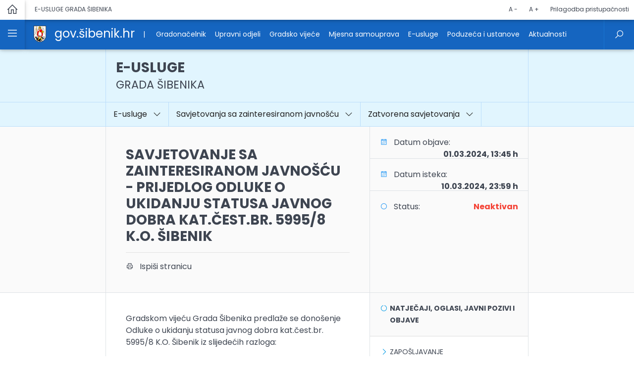

--- FILE ---
content_type: text/html; charset=UTF-8
request_url: https://gov.sibenik.hr/obavijesti/savjetovanje-sa-zainteresiranom-javnoscu-prijedlog-odluke-o-ukidanju-statusa-javnog-dobra-kat-cest-br-5995-8-k-o-sibenik/491.html
body_size: 13610
content:
<!DOCTYPE html>
<html lang="hr">
<!-- begin::Head -->
<head>
<meta charset="utf-8" />
<meta http-equiv="Cache-control" content="public"><meta name="viewport" content="target-densitydpi=device-dpi, width=device-width, initial-scale=1.0, minimum-scale=1.0, maximum-scale=1.0, user-scalable=no"/><meta http-equiv="Content-Language" content="hr" /><title>Savjetovanje sa zainteresiranom javnošću - Prijedlog Odluke o ukidanju statusa javnog dobra kat.čest.br. 5995/8 K.O. Šibenik - Službene stranice Grada Šibenika</title> <meta name="description" content="Gradskom vijeću Grada &Scaron;ibenika predlaže se dono&scaron;enje Odluke o ukidanju statusa javnog dobra kat.čest.br. 5995/8 K.O. &Scaron;ibenik iz slijedećih razloga:

Nekretnina označena kao dio kat.čest.br. 5995/1 buduće nove oznake 5995/8, povr&scaron;ine 6 m2, upisana je u popis javnih dobara za K.O. &Scaron;ibenik.

Navedeni dio je trokutastog oblika smje&scaron;ten neposredno uz prometnicu osnovne oznake 5995/1 K.O. &Scaron;ibenik i u naravi predstavlja zapu&scaron;teno zemlji&scaron;te koje se ne&nbsp; koristi kao javno dobro.

Grad &Scaron;ibenik je u svrhu izgradnje osnovno &scaron;kolske ustanove, osnovne &scaron;kole sa sportskom dvoranom i zatvorenim bazenom ishodio Lokacijsku dozvolu od strane Upravnog odjela za provedbu dokumenta prostornog uređenja i gradnju, KLASA: UP/I-350-05/23-01/000027, URBBROJ: 2182-01-08-23-0010, od 23. studenog 2023. godine, te Rje&scaron;enjem o ispravku pogre&scaron;ke, UP/I-350-05/23-01/000027, URBBROJ: 2182-01-08-24-0015, od 20.02.2024. godine. U skladu s istom u obuhvat projekta, između ostalih kat.čest., ulazi dio kat.čest.br. 5995/1 K.o. &Scaron;ibenik, i to ba&scaron; gore navedeni dio.

Prema čl. 103. st. 1. Zakona o cestama (&bdquo;Narodne novine&ldquo;, broj 84/11, 22/13, 148/13, 92/14, 110/19, 144/21, 114/22, 4/23) kad je trajno prestala potreba kori&scaron;tenja nerazvrstane ceste ili njezinog djela može joj se ukinuti status javnog dobra u općoj uporabi . Čl. 103. st. 2. istog zakona propisuje da odluku o ukidanju statusa javnog dobra u općoj uporabi nerazvrstane ceste ili njezinog dijela donosi predstavničko tijelo jedinice lokalne samouprave.

Slijedom navedenog, budući da je predmetna&nbsp; nekretnina izgubila svojstvo javnog dobra, predlaže se dono&scaron;enje Odluke o ukidanju statusa javnog dobra na&nbsp; predmetnoj čestici.
"/><meta name="keywords" content=""><meta name="author" content="Grad Šibenik"><link rel="canonical" href="http://gov.sibenik.hr/obavijesti/savjetovanje-sa-zainteresiranom-javnoscu-prijedlog-odluke-o-ukidanju-statusa-javnog-dobra-kat-cest-br-5995-8-k-o-sibenik/491.html" /><meta property="og:locale" content="hr_HR" /><meta property="og:type" content="website" /><meta property="og:title" content="Savjetovanje sa zainteresiranom javnošću - Prijedlog Odluke o ukidanju statusa javnog dobra kat.čest.br. 5995/8 K.O. Šibenik" /><meta property="og:description" content="Gradskom vijeću Grada &Scaron;ibenika predlaže se dono&scaron;enje Odluke o ukidanju statusa javnog dobra kat.čest.br. 5995/8 K.O. &Scaron;ibenik iz slijedećih razloga:

Nekretnina označena kao dio kat.čest.br. 5995/1 buduće nove oznake 5995/8, povr&scaron;ine 6 m2, upisana je u popis javnih dobara za K.O. &Scaron;ibenik.

Navedeni dio je trokutastog oblika smje&scaron;ten neposredno uz prometnicu osnovne oznake 5995/1 K.O. &Scaron;ibenik i u naravi predstavlja zapu&scaron;teno zemlji&scaron;te koje se ne&nbsp; koristi kao javno dobro.

Grad &Scaron;ibenik je u svrhu izgradnje osnovno &scaron;kolske ustanove, osnovne &scaron;kole sa sportskom dvoranom i zatvorenim bazenom ishodio Lokacijsku dozvolu od strane Upravnog odjela za provedbu dokumenta prostornog uređenja i gradnju, KLASA: UP/I-350-05/23-01/000027, URBBROJ: 2182-01-08-23-0010, od 23. studenog 2023. godine, te Rje&scaron;enjem o ispravku pogre&scaron;ke, UP/I-350-05/23-01/000027, URBBROJ: 2182-01-08-24-0015, od 20.02.2024. godine. U skladu s istom u obuhvat projekta, između ostalih kat.čest., ulazi dio kat.čest.br. 5995/1 K.o. &Scaron;ibenik, i to ba&scaron; gore navedeni dio.

Prema čl. 103. st. 1. Zakona o cestama (&bdquo;Narodne novine&ldquo;, broj 84/11, 22/13, 148/13, 92/14, 110/19, 144/21, 114/22, 4/23) kad je trajno prestala potreba kori&scaron;tenja nerazvrstane ceste ili njezinog djela može joj se ukinuti status javnog dobra u općoj uporabi . Čl. 103. st. 2. istog zakona propisuje da odluku o ukidanju statusa javnog dobra u općoj uporabi nerazvrstane ceste ili njezinog dijela donosi predstavničko tijelo jedinice lokalne samouprave.

Slijedom navedenog, budući da je predmetna&nbsp; nekretnina izgubila svojstvo javnog dobra, predlaže se dono&scaron;enje Odluke o ukidanju statusa javnog dobra na&nbsp; predmetnoj čestici.
" /><meta property="og:url" content="http://gov.sibenik.hr/obavijesti/savjetovanje-sa-zainteresiranom-javnoscu-prijedlog-odluke-o-ukidanju-statusa-javnog-dobra-kat-cest-br-5995-8-k-o-sibenik/491.html" /><meta property="og:site_name" content="Službene stranice Grada Šibenika" /><meta property="og:image" content="" /><meta property="og:image:secure_url" content="" /><meta property="og:image:width" content="1920" /><meta property="og:image:height" content="1080" /><meta name="twitter:card" content="summary" /><meta name="twitter:description" content="Gradskom vijeću Grada &Scaron;ibenika predlaže se dono&scaron;enje Odluke o ukidanju statusa javnog dobra kat.čest.br. 5995/8 K.O. &Scaron;ibenik iz slijedećih razloga:

Nekretnina označena kao dio kat.čest.br. 5995/1 buduće nove oznake 5995/8, povr&scaron;ine 6 m2, upisana je u popis javnih dobara za K.O. &Scaron;ibenik.

Navedeni dio je trokutastog oblika smje&scaron;ten neposredno uz prometnicu osnovne oznake 5995/1 K.O. &Scaron;ibenik i u naravi predstavlja zapu&scaron;teno zemlji&scaron;te koje se ne&nbsp; koristi kao javno dobro.

Grad &Scaron;ibenik je u svrhu izgradnje osnovno &scaron;kolske ustanove, osnovne &scaron;kole sa sportskom dvoranom i zatvorenim bazenom ishodio Lokacijsku dozvolu od strane Upravnog odjela za provedbu dokumenta prostornog uređenja i gradnju, KLASA: UP/I-350-05/23-01/000027, URBBROJ: 2182-01-08-23-0010, od 23. studenog 2023. godine, te Rje&scaron;enjem o ispravku pogre&scaron;ke, UP/I-350-05/23-01/000027, URBBROJ: 2182-01-08-24-0015, od 20.02.2024. godine. U skladu s istom u obuhvat projekta, između ostalih kat.čest., ulazi dio kat.čest.br. 5995/1 K.o. &Scaron;ibenik, i to ba&scaron; gore navedeni dio.

Prema čl. 103. st. 1. Zakona o cestama (&bdquo;Narodne novine&ldquo;, broj 84/11, 22/13, 148/13, 92/14, 110/19, 144/21, 114/22, 4/23) kad je trajno prestala potreba kori&scaron;tenja nerazvrstane ceste ili njezinog djela može joj se ukinuti status javnog dobra u općoj uporabi . Čl. 103. st. 2. istog zakona propisuje da odluku o ukidanju statusa javnog dobra u općoj uporabi nerazvrstane ceste ili njezinog dijela donosi predstavničko tijelo jedinice lokalne samouprave.

Slijedom navedenog, budući da je predmetna&nbsp; nekretnina izgubila svojstvo javnog dobra, predlaže se dono&scaron;enje Odluke o ukidanju statusa javnog dobra na&nbsp; predmetnoj čestici.
" /><meta name="twitter:title" content="Savjetovanje sa zainteresiranom javnošću - Prijedlog Odluke o ukidanju statusa javnog dobra kat.čest.br. 5995/8 K.O. Šibenik" /><meta name="twitter:image" content="" /><script src="https://ajax.googleapis.com/ajax/libs/webfont/1.6.16/webfont.js"></script>
<script> WebFont.load({google: { "families": ["Poppins:300,400,500,600,700"] }, active: function() { sessionStorage.fonts = true; } }); </script>
<link href="https://gov.sibenik.hr/tpl/stil/css/bootstrap.min.css" rel="stylesheet" type="text/css" />
<link href="https://gov.sibenik.hr/tpl/stil/css/mdb.min.css" rel="stylesheet" type="text/css" />
<link href="https://gov.sibenik.hr/tpl/stil/css/fotorama.css" rel="stylesheet" type="text/css" />
<link href="https://gov.sibenik.hr//tpl/stil/css/icons.css" rel="stylesheet" type="text/css" />
<link href="https://gov.sibenik.hr/tpl/stil/css/colorbox.css" rel="stylesheet" type="text/css" />
<link href="https://gov.sibenik.hr/tpl/stil/css/style.min.css" rel="stylesheet" type="text/css" />
<link
  rel="stylesheet"
  href="https://cdn.jsdelivr.net/npm/simplebar@latest/dist/simplebar.css"
/>
<link href="https://gov.sibenik.hr/favicon.ico" rel="shortcut icon" />
<!-- Google tag (gtag.js) --> 
<script async src=https://www.googletagmanager.com/gtag/js?id=G-ZEZ2EET6KP></script> 
<script> 
window.dataLayer = window.dataLayer || []; 
function gtag(){dataLayer.push(arguments);} 
gtag('js', new Date()); 
gtag('config', 'G-ZEZ2EET6KP'); 
</script>

</head>
<!-- end::Head -->

<!-- begin::Body -->
<body class="normal">

<!-- begin::TOP CONTAINER -->
<div id="top-container" class="white z-depth-1">
  <div id="title-holder">E-USLUGE GRADA ŠIBENIKA</div>
  <div id="info-holder"> 
       
      <form action = "#" method="POST">
      <button type="submit" class="tip" title="Smanji tekst" name="resetFont"> A -</button>
      <button type="submit" class="tip" title="Povećaj tekst" name="increaseFont"> A +</button>
      <button type="submit" class="tip" title="Prilagodba zaslona" name="setAccess">Prilagodba pristupačnosti</button>
      </form>
       
       
      
  </div>
</div>
<!-- end::TOP CONTAINER --> 

<!-- begin::HEADER CONTAINER -->
<div id="top-header-container" class=" blue darken-3 z-depth-1">
  <div id="grb-holder"><a href="https://gov.sibenik.hr"><img src="https://gov.sibenik.hr/tpl/stil/img/grad-sibenik-grb.gif"/></a></div>
  <div id="naziv-holder"><a href="https://gov.sibenik.hr"> <h1> gov.šibenik.hr</h1> </a></div>
  <div id="menu-holder">
    <ul>
      <li><a href="">|</a></li>
      <li><a href="https://www.sibenik.hr/stranice/gradonacelnik/7.html">Gradonačelnik</a></li><li><a href="https://www.sibenik.hr/stranice/upravni-odjeli/19.html">Upravni odjeli</a></li><li><a href="https://www.sibenik.hr/stranice/gradsko-vijece-grada-sibenika/37.html">Gradsko vijeće</a></li><li><a href="https://www.sibenik.hr/stranice/mjesna-samouprava/18.html">Mjesna samouprava</a></li><li><a href="https://gov.sibenik.hr">E-usluge</a></li><li><a href="https://www.sibenik.hr/stranice/poduzeca-i-ustanove/20.html">Poduzeća i ustanove</a></li><li><a href="https://www.sibenik.hr/stranice/aktualnosti/1.html">Aktualnosti</a></li>     </ul>
  </div>
  <div id="menu-right-holder">
    <ul>
      <li> <a  href="https://www.sibenik.hr/stranice/pretraga/155.html"><i class="la la-search"></i></a> </li>
    </ul>
  </div>
</div>
<!-- end::HEADER CONTAINER --> 


<!-- begin::LEFT CONTAINER -->
<div id="left-container" class="z-depth-1">
  <div class="left-item"> <a class="tip"  href="https://www.sibenik.hr"><i class="la la-home"></i></a> </div>
  <div class="left-item active" id="open-menu"> <a class="tip" title="Otvori izbornik" data-placement="left" href="" id="open-main-menu"><i class="la la-bars"></i></a> </div>
  <div class="left-item active" id="hide-menu"> <a class="tip" title="Zatvori izbornik" data-placement="left" href="" id="close-main-menu"><i class="la la-times"></i></a> </div>
  

  
</div>
<!-- end::LEFT CONTAINER --> 

<div id="main-page-menu">
	<div class="container-fluid">
    	<div class="row no-gutters">
             <div class="col-md-3 border-right " ><div class="card-body border-bottom blue lighten-5">
			<a href="https://www.sibenik.hr/stranice/gradonacelnik/7.html"><h6 class="nom font-weight-bold"><i class="la la-circle blue-text"></i> &nbsp; Gradonačelnik</h6></a> 
		  </div> <div data-simplebar  class="card-body data-simplebar"> <a href="https://www.sibenik.hr/stranice/gradonacelnik-grada-sibenika-zeljko-buric/8.html"> <p>Željko Burić  Gradonačelnik Grada Šibenika  </p></a> <a href="https://www.sibenik.hr/stranice/zamjenik-gradonacelnika-danijel-mileta/14.html"> <p>Zamjenik gradonačelnika Danijel Mileta</p></a> <a href="https://www.sibenik.hr/stranice/opci-podaci/183.html"> <p> Opći podaci</p></a> <a href="https://www.sibenik.hr/stranice/izvjesca-o-radu/11.html"> <p> Izvješća o radu gradonačelnika</p></a> <a href="https://www.sibenik.hr/stranice/gradonacelnici-kroz-povijest/13.html"> <p> Gradonačelnici kroz povijest</p></a></div></div><div class="col-md-3 border-right " ><div class="card-body border-bottom blue lighten-5">
			<a href="https://www.sibenik.hr/stranice/vazne-informacije/167.html"><h6 class="nom font-weight-bold"><i class="la la-circle blue-text"></i> &nbsp; Važne infomacije</h6></a> 
		  </div> <div data-simplebar  class="card-body data-simplebar"> <a href="https://www.sibenik.hr/stranice/uvjeti-koristenja/165.html"> <p> Uvjeti korištenja</p></a> <a href="https://www.sibenik.hr/stranice/izjava-o-pristupacnosti/166.html"> <p> Izjava o pristupačnosti</p></a></div></div><div class="col-md-3 border-right " ><div class="card-body border-bottom blue lighten-5">
			<a href="https://www.sibenik.hr/odjeli/upravni-odjeli/19.html"><h6 class="nom font-weight-bold"><i class="la la-circle blue-text"></i> &nbsp; Upravni odjeli</h6></a> 
		  </div> <div data-simplebar  class="card-body data-simplebar"> <a href="https://www.sibenik.hr/odjeli/jedinica-za-unutarnju-reviziju/10.html"> <p>Jedinica za unutarnju reviziju</p></a> <a href="https://www.sibenik.hr/odjeli/tajnistvo-grada/2.html"> <p>Tajništvo Grada</p></a> <a href="https://www.sibenik.hr/odjeli/upravni-odjel-za-drustvene-djelatnosti/3.html"> <p>Upravni odjel za društvene djelatnosti</p></a> <a href="https://www.sibenik.hr/odjeli/upravni-odjel-za-financije/4.html"> <p>Upravni odjel za financije</p></a> <a href="https://www.sibenik.hr/odjeli/upravni-odjel-za-gospodarenje-gradskom-imovinom/5.html"> <p>Upravni odjel za gospodarenje gradskom imovinom</p></a> <a href="https://www.sibenik.hr/odjeli/upravni-odjel-za-gospodarstvo-poduzetnistvo-i-razvoj/6.html"> <p>Upravni odjel za gospodarstvo, poduzetništvo i razvoj</p></a> <a href="https://www.sibenik.hr/odjeli/upravni-odjel-za-komunalne-djelatnosti/7.html"> <p>Upravni odjel za komunalne djelatnosti</p></a> <a href="https://www.sibenik.hr/odjeli/upravni-odjel-za-prostorno-planiranje-i-zastitu-okolisa/8.html"> <p>Upravni odjel za prostorno planiranje i zaštitu okoliša</p></a> <a href="https://www.sibenik.hr/odjeli/upravni-odjel-za-provedbu-dokumenata-prostornog-ure-enja-i-gradnju/9.html"> <p>Upravni odjel za provedbu dokumenata prostornog uređenja i gradnju</p></a> <a href="https://www.sibenik.hr/odjeli/ured-gradonacelnika/1.html"> <p>Ured gradonačelnika </p></a></div></div><div class="col-md-3 border-right " ><div class="card-body border-bottom blue lighten-5">
			<a href="https://www.sibenik.hr/stranice/gradsko-vijece-grada-sibenika/37.html"><h6 class="nom font-weight-bold"><i class="la la-circle blue-text"></i> &nbsp; Gradsko vijeće</h6></a> 
		  </div> <div data-simplebar  class="card-body data-simplebar"> <a href="https://www.sibenik.hr/stranice/sastav-gradskog-vijeca/42.html"> <p> Sastav Gradskog vijeća</p></a> <a href="https://www.sibenik.hr/stranice/predsjednik-gradskog-vijeca-grada-sibenika/74.html"> <p>dr.sc.Dragan Zlatović Predsjednik Gradskog vijeća Grada Šibenika</p></a> <a href="https://www.sibenik.hr/stranice/sjednice-gradskog-vijeca-grada-sibenika/90.html"> <p> Sjednice Gradskog vijeća Grada Šibenika</p></a> <a href="https://www.sibenik.hr/stranice/radna-tijela-gradskog-vijeca/43.html"> <p> Radna tijela Gradskog vijeća</p></a> <a href="https://www.sibenik.hr/stranice/sluzbeni-glasnik-grada-sibenika/24.html"> <p> Službeni glasnik Grada Šibenika</p></a> <a href="https://www.sibenik.hr/stranice/najave-sjednica-gradskog-vijeca/38.html"> <p> Najave sjednica Gradskog vijeća</p></a> <a href="https://www.sibenik.hr/stranice/djelokrug-statut-grada-i-poslovnik-gradskog-vijeca/44.html"> <p> Djelokrug, Statut Grada i Poslovnik Gradskog vijeća</p></a> <a href="https://www.sibenik.hr/stranice/javnost-rada-gradskog-vijeca/93.html"> <p> Javnost rada Gradskog vijeća</p></a> <a href="https://www.sibenik.hr/stranice/savjet-mladih-grada-sibenika/46.html"> <p> Savjet mladih Grada Šibenika</p></a> <a href="https://www.sibenik.hr/stranice/nagrade-i-priznanja/28.html"> <p> Nagrade i priznanja</p></a> <a href="https://www.sibenik.hr/stranice/povijesni-pregled-sastava-gradskog-vijeca/45.html"> <p> Povijesni pregled sastava Gradskog vijeća</p></a> <a href="https://www.sibenik.hr/stranice/grb-i-zastava/27.html"> <p> Grb i zastava</p></a> <a href="https://www.sibenik.hr/stranice/dan-grada-i-svecana-pjesma/184.html"> <p> Dan grada i svečana pjesma</p></a> <a href="https://www.sibenik.hr/stranice/popis-udjela-clanova-gradskog-vijeca-grada-sibenika-u-vlasnistvu-poslovnog-subjekta/204.html"> <p> Popis udjela članova Gradskog vijeća Grada Šibenika u vlasništvu poslovnog subjekta</p></a></div></div><div class="col-md-3 border-right " ><div class="card-body border-bottom blue lighten-5">
			<a href="https://www.sibenik.hr/cetvrti/mjesna-samouprava/18.html"><h6 class="nom font-weight-bold"><i class="la la-circle blue-text"></i> &nbsp; Mjesna samouprava</h6></a> 
		  </div> <div data-simplebar  class="card-body data-simplebar"> <a href="#" data-toggle="modal" data-target="#cetvrt1"> <p>Gradska četvrt Baldekin I </p></a>
 <div class="modal fade" id="cetvrt1" tabindex="-1" role="dialog" aria-labelledby="exampleModalLabel"
  aria-hidden="true">
  <div class="modal-dialog" role="document">
    <div class="modal-content">
      <div class="modal-header blue lighten-5">
        <h5 class="modal-title font-weight-bold" id="exampleModalLabel"><i class="la la-circle blue-text"></i> &nbsp;Gradska četvrt Baldekin I </h5>
        <button type="button" class="close" data-dismiss="modal" aria-label="Close">
          <span aria-hidden="true">&times;</span>
        </button>
      </div>
      <div class="modal-body">
      	<p><i class="la la-user blue-text"></i> &nbsp; Predsjednik vijeća: <strong>Luka Jurić</strong></p>
		<p><i class="la la-map-marker blue-text"></i> &nbsp; Jerolima Milete 25, 22000 Šibenik </p>
		<p><i class="la la-phone blue-text"></i> &nbsp; 095/882-1394  </p>
		<p class="blue-link"><i class="la la-envelope blue-text"></i> &nbsp; <a href="mailto:lukajuric73@gmail.com">lukajuric73@gmail.com</a> </p>
      </div>
       
    </div>
  </div>
</div> <a href="#" data-toggle="modal" data-target="#cetvrt2"> <p>Gradska četvrt Baldekin II - Škopinac </p></a>
 <div class="modal fade" id="cetvrt2" tabindex="-1" role="dialog" aria-labelledby="exampleModalLabel"
  aria-hidden="true">
  <div class="modal-dialog" role="document">
    <div class="modal-content">
      <div class="modal-header blue lighten-5">
        <h5 class="modal-title font-weight-bold" id="exampleModalLabel"><i class="la la-circle blue-text"></i> &nbsp;Gradska četvrt Baldekin II - Škopinac </h5>
        <button type="button" class="close" data-dismiss="modal" aria-label="Close">
          <span aria-hidden="true">&times;</span>
        </button>
      </div>
      <div class="modal-body">
      	<p><i class="la la-user blue-text"></i> &nbsp; Predsjednik vijeća: <strong>Ana Stančić</strong></p>
		<p><i class="la la-map-marker blue-text"></i> &nbsp; Mariborska 69, 22000 šibenik </p>
		<p><i class="la la-phone blue-text"></i> &nbsp; 098/810-651  </p>
		<p class="blue-link"><i class="la la-envelope blue-text"></i> &nbsp; <a href="mailto:stancic.ana21@gmail.com">stancic.ana21@gmail.com</a> </p>
      </div>
       
    </div>
  </div>
</div> <a href="#" data-toggle="modal" data-target="#cetvrt3"> <p>Gradska četvrt Baldekin III </p></a>
 <div class="modal fade" id="cetvrt3" tabindex="-1" role="dialog" aria-labelledby="exampleModalLabel"
  aria-hidden="true">
  <div class="modal-dialog" role="document">
    <div class="modal-content">
      <div class="modal-header blue lighten-5">
        <h5 class="modal-title font-weight-bold" id="exampleModalLabel"><i class="la la-circle blue-text"></i> &nbsp;Gradska četvrt Baldekin III </h5>
        <button type="button" class="close" data-dismiss="modal" aria-label="Close">
          <span aria-hidden="true">&times;</span>
        </button>
      </div>
      <div class="modal-body">
      	<p><i class="la la-user blue-text"></i> &nbsp; Predsjednik vijeća: <strong>Ante Vrcić</strong></p>
		<p><i class="la la-map-marker blue-text"></i> &nbsp; Stjepana Radića 60, 22000 Šibenik </p>
		<p><i class="la la-phone blue-text"></i> &nbsp; 099/222-3014  </p>
		<p class="blue-link"><i class="la la-envelope blue-text"></i> &nbsp; <a href="mailto:antevrcic1990@gmail.com">antevrcic1990@gmail.com</a> </p>
      </div>
       
    </div>
  </div>
</div> <a href="#" data-toggle="modal" data-target="#cetvrt4"> <p>Gradska četvrt Crnica </p></a>
 <div class="modal fade" id="cetvrt4" tabindex="-1" role="dialog" aria-labelledby="exampleModalLabel"
  aria-hidden="true">
  <div class="modal-dialog" role="document">
    <div class="modal-content">
      <div class="modal-header blue lighten-5">
        <h5 class="modal-title font-weight-bold" id="exampleModalLabel"><i class="la la-circle blue-text"></i> &nbsp;Gradska četvrt Crnica </h5>
        <button type="button" class="close" data-dismiss="modal" aria-label="Close">
          <span aria-hidden="true">&times;</span>
        </button>
      </div>
      <div class="modal-body">
      	<p><i class="la la-user blue-text"></i> &nbsp; Predsjednik vijeća: <strong>Ante Rakić</strong></p>
		<p><i class="la la-map-marker blue-text"></i> &nbsp; Kornatska 17, 22000 Šibenik </p>
		<p><i class="la la-phone blue-text"></i> &nbsp; 098/172-3399  </p>
		<p class="blue-link"><i class="la la-envelope blue-text"></i> &nbsp; <a href="mailto:arakic@net.hr">arakic@net.hr</a> </p>
      </div>
       
    </div>
  </div>
</div> <a href="#" data-toggle="modal" data-target="#cetvrt5"> <p>Gradska četvrt Građa </p></a>
 <div class="modal fade" id="cetvrt5" tabindex="-1" role="dialog" aria-labelledby="exampleModalLabel"
  aria-hidden="true">
  <div class="modal-dialog" role="document">
    <div class="modal-content">
      <div class="modal-header blue lighten-5">
        <h5 class="modal-title font-weight-bold" id="exampleModalLabel"><i class="la la-circle blue-text"></i> &nbsp;Gradska četvrt Građa </h5>
        <button type="button" class="close" data-dismiss="modal" aria-label="Close">
          <span aria-hidden="true">&times;</span>
        </button>
      </div>
      <div class="modal-body">
      	<p><i class="la la-user blue-text"></i> &nbsp; Predsjednik vijeća: <strong>Ivana Protega</strong></p>
		<p><i class="la la-map-marker blue-text"></i> &nbsp; Sedmi kontinent 1, 22000 Šibenik </p>
		<p><i class="la la-phone blue-text"></i> &nbsp; 099/638-8850  </p>
		<p class="blue-link"><i class="la la-envelope blue-text"></i> &nbsp; <a href="mailto:ivanaprotega@gmail.com">ivanaprotega@gmail.com</a> </p>
      </div>
       
    </div>
  </div>
</div> <a href="#" data-toggle="modal" data-target="#cetvrt6"> <p>Gradska četvrt Jadrija </p></a>
 <div class="modal fade" id="cetvrt6" tabindex="-1" role="dialog" aria-labelledby="exampleModalLabel"
  aria-hidden="true">
  <div class="modal-dialog" role="document">
    <div class="modal-content">
      <div class="modal-header blue lighten-5">
        <h5 class="modal-title font-weight-bold" id="exampleModalLabel"><i class="la la-circle blue-text"></i> &nbsp;Gradska četvrt Jadrija </h5>
        <button type="button" class="close" data-dismiss="modal" aria-label="Close">
          <span aria-hidden="true">&times;</span>
        </button>
      </div>
      <div class="modal-body">
      	<p><i class="la la-user blue-text"></i> &nbsp; Predsjednik vijeća: <strong>Joško Jurić</strong></p>
		<p><i class="la la-map-marker blue-text"></i> &nbsp; Jadrija III 31, 22000 Šibenik </p>
		<p><i class="la la-phone blue-text"></i> &nbsp; 091/2275-000  </p>
		<p class="blue-link"><i class="la la-envelope blue-text"></i> &nbsp; <a href="mailto:josko.juric.11@gmail.com">josko.juric.11@gmail.com</a> </p>
      </div>
       
    </div>
  </div>
</div> <a href="#" data-toggle="modal" data-target="#cetvrt7"> <p>Gradska četvrt Mandalina </p></a>
 <div class="modal fade" id="cetvrt7" tabindex="-1" role="dialog" aria-labelledby="exampleModalLabel"
  aria-hidden="true">
  <div class="modal-dialog" role="document">
    <div class="modal-content">
      <div class="modal-header blue lighten-5">
        <h5 class="modal-title font-weight-bold" id="exampleModalLabel"><i class="la la-circle blue-text"></i> &nbsp;Gradska četvrt Mandalina </h5>
        <button type="button" class="close" data-dismiss="modal" aria-label="Close">
          <span aria-hidden="true">&times;</span>
        </button>
      </div>
      <div class="modal-body">
      	<p><i class="la la-user blue-text"></i> &nbsp; Predsjednik vijeća: <strong>Vinko Jurković</strong></p>
		<p><i class="la la-map-marker blue-text"></i> &nbsp; Milice i Turka 36, 22000 šibenik </p>
		<p><i class="la la-phone blue-text"></i> &nbsp; 095/550-5477  </p>
		<p class="blue-link"><i class="la la-envelope blue-text"></i> &nbsp; <a href="mailto:vinko.jurkovic1991@gmail.com">vinko.jurkovic1991@gmail.com</a> </p>
      </div>
       
    </div>
  </div>
</div> <a href="#" data-toggle="modal" data-target="#cetvrt8"> <p>Gradska četvrt Meterize </p></a>
 <div class="modal fade" id="cetvrt8" tabindex="-1" role="dialog" aria-labelledby="exampleModalLabel"
  aria-hidden="true">
  <div class="modal-dialog" role="document">
    <div class="modal-content">
      <div class="modal-header blue lighten-5">
        <h5 class="modal-title font-weight-bold" id="exampleModalLabel"><i class="la la-circle blue-text"></i> &nbsp;Gradska četvrt Meterize </h5>
        <button type="button" class="close" data-dismiss="modal" aria-label="Close">
          <span aria-hidden="true">&times;</span>
        </button>
      </div>
      <div class="modal-body">
      	<p><i class="la la-user blue-text"></i> &nbsp; Predsjednik vijeća: <strong>Antonio Grgurica</strong></p>
		<p><i class="la la-map-marker blue-text"></i> &nbsp; Sopaljska 90 A, 22000 Šibenik </p>
		<p><i class="la la-phone blue-text"></i> &nbsp; 099/606-7543  </p>
		<p class="blue-link"><i class="la la-envelope blue-text"></i> &nbsp; <a href="mailto:grguricaantonio1@gmail.com">grguricaantonio1@gmail.com</a> </p>
      </div>
       
    </div>
  </div>
</div> <a href="#" data-toggle="modal" data-target="#cetvrt9"> <p>Gradska četvrt Plišac </p></a>
 <div class="modal fade" id="cetvrt9" tabindex="-1" role="dialog" aria-labelledby="exampleModalLabel"
  aria-hidden="true">
  <div class="modal-dialog" role="document">
    <div class="modal-content">
      <div class="modal-header blue lighten-5">
        <h5 class="modal-title font-weight-bold" id="exampleModalLabel"><i class="la la-circle blue-text"></i> &nbsp;Gradska četvrt Plišac </h5>
        <button type="button" class="close" data-dismiss="modal" aria-label="Close">
          <span aria-hidden="true">&times;</span>
        </button>
      </div>
      <div class="modal-body">
      	<p><i class="la la-user blue-text"></i> &nbsp; Predsjednik vijeća: <strong>Paško Rakić</strong></p>
		<p><i class="la la-map-marker blue-text"></i> &nbsp; Biskupa Jerolima Milete 16, 22000 Šibenik </p>
		<p><i class="la la-phone blue-text"></i> &nbsp; 091/472-2000  </p>
		<p class="blue-link"><i class="la la-envelope blue-text"></i> &nbsp; <a href="mailto:prakic88@gmail.com">prakic88@gmail.com</a> </p>
      </div>
       
    </div>
  </div>
</div> <a href="#" data-toggle="modal" data-target="#cetvrt10"> <p>Gradska četvrt Ražine </p></a>
 <div class="modal fade" id="cetvrt10" tabindex="-1" role="dialog" aria-labelledby="exampleModalLabel"
  aria-hidden="true">
  <div class="modal-dialog" role="document">
    <div class="modal-content">
      <div class="modal-header blue lighten-5">
        <h5 class="modal-title font-weight-bold" id="exampleModalLabel"><i class="la la-circle blue-text"></i> &nbsp;Gradska četvrt Ražine </h5>
        <button type="button" class="close" data-dismiss="modal" aria-label="Close">
          <span aria-hidden="true">&times;</span>
        </button>
      </div>
      <div class="modal-body">
      	<p><i class="la la-user blue-text"></i> &nbsp; Predsjednik vijeća: <strong>Ante Braica</strong></p>
		<p><i class="la la-map-marker blue-text"></i> &nbsp; Put Egera bb, 22000 Ražine </p>
		<p><i class="la la-phone blue-text"></i> &nbsp; 099/789-7637  </p>
		<p class="blue-link"><i class="la la-envelope blue-text"></i> &nbsp; <a href="mailto:ante.braica@si.t-com.hr">ante.braica@si.t-com.hr</a> </p>
      </div>
       
    </div>
  </div>
</div> <a href="#" data-toggle="modal" data-target="#cetvrt11"> <p>Gradska četvrt Ražine Donje </p></a>
 <div class="modal fade" id="cetvrt11" tabindex="-1" role="dialog" aria-labelledby="exampleModalLabel"
  aria-hidden="true">
  <div class="modal-dialog" role="document">
    <div class="modal-content">
      <div class="modal-header blue lighten-5">
        <h5 class="modal-title font-weight-bold" id="exampleModalLabel"><i class="la la-circle blue-text"></i> &nbsp;Gradska četvrt Ražine Donje </h5>
        <button type="button" class="close" data-dismiss="modal" aria-label="Close">
          <span aria-hidden="true">&times;</span>
        </button>
      </div>
      <div class="modal-body">
      	<p><i class="la la-user blue-text"></i> &nbsp; Predsjednik vijeća: <strong>Ivica Pirija</strong></p>
		<p><i class="la la-map-marker blue-text"></i> &nbsp; Morinjski put 22, 22000 Šibenik </p>
		<p><i class="la la-phone blue-text"></i> &nbsp; 099/755-2885  </p>
		<p class="blue-link"><i class="la la-envelope blue-text"></i> &nbsp; <a href="mailto:ivica.pirija@gmail.com">ivica.pirija@gmail.com</a> </p>
      </div>
       
    </div>
  </div>
</div> <a href="#" data-toggle="modal" data-target="#cetvrt12"> <p>Gradska četvrt Stari Grad </p></a>
 <div class="modal fade" id="cetvrt12" tabindex="-1" role="dialog" aria-labelledby="exampleModalLabel"
  aria-hidden="true">
  <div class="modal-dialog" role="document">
    <div class="modal-content">
      <div class="modal-header blue lighten-5">
        <h5 class="modal-title font-weight-bold" id="exampleModalLabel"><i class="la la-circle blue-text"></i> &nbsp;Gradska četvrt Stari Grad </h5>
        <button type="button" class="close" data-dismiss="modal" aria-label="Close">
          <span aria-hidden="true">&times;</span>
        </button>
      </div>
      <div class="modal-body">
      	<p><i class="la la-user blue-text"></i> &nbsp; Predsjednik vijeća: <strong>Davor Živković</strong></p>
		<p><i class="la la-map-marker blue-text"></i> &nbsp; Trg pučkih kapetana 16, 22000 Šibenik </p>
		<p><i class="la la-phone blue-text"></i> &nbsp; 098/266-990  </p>
		<p class="blue-link"><i class="la la-envelope blue-text"></i> &nbsp; <a href="mailto:davor.stirodom@gmail.com">davor.stirodom@gmail.com</a> </p>
      </div>
       
    </div>
  </div>
</div> <a href="#" data-toggle="modal" data-target="#cetvrt13"> <p>Gradska četvrt Šubićevac </p></a>
 <div class="modal fade" id="cetvrt13" tabindex="-1" role="dialog" aria-labelledby="exampleModalLabel"
  aria-hidden="true">
  <div class="modal-dialog" role="document">
    <div class="modal-content">
      <div class="modal-header blue lighten-5">
        <h5 class="modal-title font-weight-bold" id="exampleModalLabel"><i class="la la-circle blue-text"></i> &nbsp;Gradska četvrt Šubićevac </h5>
        <button type="button" class="close" data-dismiss="modal" aria-label="Close">
          <span aria-hidden="true">&times;</span>
        </button>
      </div>
      <div class="modal-body">
      	<p><i class="la la-user blue-text"></i> &nbsp; Predsjednik vijeća: <strong>Darko Trcin</strong></p>
		<p><i class="la la-map-marker blue-text"></i> &nbsp; Put Jamnjaka 26, 22000 Šibenik </p>
		<p><i class="la la-phone blue-text"></i> &nbsp; 091/513-9993  </p>
		<p class="blue-link"><i class="la la-envelope blue-text"></i> &nbsp; <a href="mailto:darko.trcin@gmail.com">darko.trcin@gmail.com</a> </p>
      </div>
       
    </div>
  </div>
</div> <a href="#" data-toggle="modal" data-target="#cetvrt14"> <p>Gradska četvrt Varoš </p></a>
 <div class="modal fade" id="cetvrt14" tabindex="-1" role="dialog" aria-labelledby="exampleModalLabel"
  aria-hidden="true">
  <div class="modal-dialog" role="document">
    <div class="modal-content">
      <div class="modal-header blue lighten-5">
        <h5 class="modal-title font-weight-bold" id="exampleModalLabel"><i class="la la-circle blue-text"></i> &nbsp;Gradska četvrt Varoš </h5>
        <button type="button" class="close" data-dismiss="modal" aria-label="Close">
          <span aria-hidden="true">&times;</span>
        </button>
      </div>
      <div class="modal-body">
      	<p><i class="la la-user blue-text"></i> &nbsp; Predsjednik vijeća: <strong>Marko Mikulandra</strong></p>
		<p><i class="la la-map-marker blue-text"></i> &nbsp; Paške Zjačića 84, 22000 Šibenik </p>
		<p><i class="la la-phone blue-text"></i> &nbsp; 098/722-166  </p>
		<p class="blue-link"><i class="la la-envelope blue-text"></i> &nbsp; <a href="mailto:mark.mikulandra@gmail.com">mark.mikulandra@gmail.com</a> </p>
      </div>
       
    </div>
  </div>
</div> <a href="#" data-toggle="modal" data-target="#cetvrt15"> <p>Gradska četvrt Vidici </p></a>
 <div class="modal fade" id="cetvrt15" tabindex="-1" role="dialog" aria-labelledby="exampleModalLabel"
  aria-hidden="true">
  <div class="modal-dialog" role="document">
    <div class="modal-content">
      <div class="modal-header blue lighten-5">
        <h5 class="modal-title font-weight-bold" id="exampleModalLabel"><i class="la la-circle blue-text"></i> &nbsp;Gradska četvrt Vidici </h5>
        <button type="button" class="close" data-dismiss="modal" aria-label="Close">
          <span aria-hidden="true">&times;</span>
        </button>
      </div>
      <div class="modal-body">
      	<p><i class="la la-user blue-text"></i> &nbsp; Predsjednik vijeća: <strong>Stipe Maleš</strong></p>
		<p><i class="la la-map-marker blue-text"></i> &nbsp; Put Bioca 55, 22000 Šibenik </p>
		<p><i class="la la-phone blue-text"></i> &nbsp; 099/853-5694  </p>
		<p class="blue-link"><i class="la la-envelope blue-text"></i> &nbsp; <a href="mailto:stipe259@gmail.com">stipe259@gmail.com</a> </p>
      </div>
       
    </div>
  </div>
</div> <a href="#" data-toggle="modal" data-target="#cetvrt16"> <p>Gradska četvrt Zablaće </p></a>
 <div class="modal fade" id="cetvrt16" tabindex="-1" role="dialog" aria-labelledby="exampleModalLabel"
  aria-hidden="true">
  <div class="modal-dialog" role="document">
    <div class="modal-content">
      <div class="modal-header blue lighten-5">
        <h5 class="modal-title font-weight-bold" id="exampleModalLabel"><i class="la la-circle blue-text"></i> &nbsp;Gradska četvrt Zablaće </h5>
        <button type="button" class="close" data-dismiss="modal" aria-label="Close">
          <span aria-hidden="true">&times;</span>
        </button>
      </div>
      <div class="modal-body">
      	<p><i class="la la-user blue-text"></i> &nbsp; Predsjednik vijeća: <strong>Branka Badžim</strong></p>
		<p><i class="la la-map-marker blue-text"></i> &nbsp; Obala palih boraca 107, 22030 Zablaće </p>
		<p><i class="la la-phone blue-text"></i> &nbsp; 098/9222-383  </p>
		<p class="blue-link"><i class="la la-envelope blue-text"></i> &nbsp; <a href="mailto:bbadzim1@gmail.com">bbadzim1@gmail.com</a> </p>
      </div>
       
    </div>
  </div>
</div> <a href="#" data-toggle="modal" data-target="#cetvrt17"> <p>Mjesni odbor Boraja </p></a>
 <div class="modal fade" id="cetvrt17" tabindex="-1" role="dialog" aria-labelledby="exampleModalLabel"
  aria-hidden="true">
  <div class="modal-dialog" role="document">
    <div class="modal-content">
      <div class="modal-header blue lighten-5">
        <h5 class="modal-title font-weight-bold" id="exampleModalLabel"><i class="la la-circle blue-text"></i> &nbsp;Mjesni odbor Boraja </h5>
        <button type="button" class="close" data-dismiss="modal" aria-label="Close">
          <span aria-hidden="true">&times;</span>
        </button>
      </div>
      <div class="modal-body">
      	<p><i class="la la-user blue-text"></i> &nbsp; Predsjednik vijeća: <strong>Bože Knežević</strong></p>
		<p><i class="la la-map-marker blue-text"></i> &nbsp; Boraja 75, Boraja </p>
		<p><i class="la la-phone blue-text"></i> &nbsp; 097/782-5076  </p>
		<p class="blue-link"><i class="la la-envelope blue-text"></i> &nbsp; <a href="mailto:bozeknezevic@gmail.com">bozeknezevic@gmail.com</a> </p>
      </div>
       
    </div>
  </div>
</div> <a href="#" data-toggle="modal" data-target="#cetvrt18"> <p>Mjesni odbor Brnjica </p></a>
 <div class="modal fade" id="cetvrt18" tabindex="-1" role="dialog" aria-labelledby="exampleModalLabel"
  aria-hidden="true">
  <div class="modal-dialog" role="document">
    <div class="modal-content">
      <div class="modal-header blue lighten-5">
        <h5 class="modal-title font-weight-bold" id="exampleModalLabel"><i class="la la-circle blue-text"></i> &nbsp;Mjesni odbor Brnjica </h5>
        <button type="button" class="close" data-dismiss="modal" aria-label="Close">
          <span aria-hidden="true">&times;</span>
        </button>
      </div>
      <div class="modal-body">
      	<p><i class="la la-user blue-text"></i> &nbsp; Predsjednik vijeća: <strong>Velimir Ljubić</strong></p>
		<p><i class="la la-map-marker blue-text"></i> &nbsp; Brnjica 28, Brnjica </p>
		<p><i class="la la-phone blue-text"></i> &nbsp; 091/582-0958  </p>
		<p class="blue-link"><i class="la la-envelope blue-text"></i> &nbsp; <a href="mailto:vele.ljubicbrnjica@gmail.com">vele.ljubicbrnjica@gmail.com</a> </p>
      </div>
       
    </div>
  </div>
</div> <a href="#" data-toggle="modal" data-target="#cetvrt19"> <p>Mjesni odbor Brodarica </p></a>
 <div class="modal fade" id="cetvrt19" tabindex="-1" role="dialog" aria-labelledby="exampleModalLabel"
  aria-hidden="true">
  <div class="modal-dialog" role="document">
    <div class="modal-content">
      <div class="modal-header blue lighten-5">
        <h5 class="modal-title font-weight-bold" id="exampleModalLabel"><i class="la la-circle blue-text"></i> &nbsp;Mjesni odbor Brodarica </h5>
        <button type="button" class="close" data-dismiss="modal" aria-label="Close">
          <span aria-hidden="true">&times;</span>
        </button>
      </div>
      <div class="modal-body">
      	<p><i class="la la-user blue-text"></i> &nbsp; Predsjednik vijeća: <strong>Klara Čače</strong></p>
		<p><i class="la la-map-marker blue-text"></i> &nbsp; Partizanska 20, Brodarica </p>
		<p><i class="la la-phone blue-text"></i> &nbsp; 091/550-9383  </p>
		<p class="blue-link"><i class="la la-envelope blue-text"></i> &nbsp; <a href="mailto:mobrodarica@hotmail.com">mobrodarica@hotmail.com</a> </p>
      </div>
       
    </div>
  </div>
</div> <a href="#" data-toggle="modal" data-target="#cetvrt20"> <p>Mjesni odbor Danilo </p></a>
 <div class="modal fade" id="cetvrt20" tabindex="-1" role="dialog" aria-labelledby="exampleModalLabel"
  aria-hidden="true">
  <div class="modal-dialog" role="document">
    <div class="modal-content">
      <div class="modal-header blue lighten-5">
        <h5 class="modal-title font-weight-bold" id="exampleModalLabel"><i class="la la-circle blue-text"></i> &nbsp;Mjesni odbor Danilo </h5>
        <button type="button" class="close" data-dismiss="modal" aria-label="Close">
          <span aria-hidden="true">&times;</span>
        </button>
      </div>
      <div class="modal-body">
      	<p><i class="la la-user blue-text"></i> &nbsp; Predsjednik vijeća: <strong>Miro Vukšić</strong></p>
		<p><i class="la la-map-marker blue-text"></i> &nbsp; Riderska 17, Danilo </p>
		<p><i class="la la-phone blue-text"></i> &nbsp; 099/255-1174  </p>
		<p class="blue-link"><i class="la la-envelope blue-text"></i> &nbsp; <a href="mailto:miro.vuksic@gmail.com">miro.vuksic@gmail.com</a> </p>
      </div>
       
    </div>
  </div>
</div> <a href="#" data-toggle="modal" data-target="#cetvrt21"> <p>Mjesni odbor Danilo Biranj </p></a>
 <div class="modal fade" id="cetvrt21" tabindex="-1" role="dialog" aria-labelledby="exampleModalLabel"
  aria-hidden="true">
  <div class="modal-dialog" role="document">
    <div class="modal-content">
      <div class="modal-header blue lighten-5">
        <h5 class="modal-title font-weight-bold" id="exampleModalLabel"><i class="la la-circle blue-text"></i> &nbsp;Mjesni odbor Danilo Biranj </h5>
        <button type="button" class="close" data-dismiss="modal" aria-label="Close">
          <span aria-hidden="true">&times;</span>
        </button>
      </div>
      <div class="modal-body">
      	<p><i class="la la-user blue-text"></i> &nbsp; Predsjednik vijeća: <strong>Ante Svračak</strong></p>
		<p><i class="la la-map-marker blue-text"></i> &nbsp; Cesta Šibenik- Perković 3, Danilo Biranj </p>
		<p><i class="la la-phone blue-text"></i> &nbsp; 098/983-1575  </p>
		<p class="blue-link"><i class="la la-envelope blue-text"></i> &nbsp; <a href="mailto:/">/</a> </p>
      </div>
       
    </div>
  </div>
</div> <a href="#" data-toggle="modal" data-target="#cetvrt22"> <p>Mjesni odbor Danilo Kraljice </p></a>
 <div class="modal fade" id="cetvrt22" tabindex="-1" role="dialog" aria-labelledby="exampleModalLabel"
  aria-hidden="true">
  <div class="modal-dialog" role="document">
    <div class="modal-content">
      <div class="modal-header blue lighten-5">
        <h5 class="modal-title font-weight-bold" id="exampleModalLabel"><i class="la la-circle blue-text"></i> &nbsp;Mjesni odbor Danilo Kraljice </h5>
        <button type="button" class="close" data-dismiss="modal" aria-label="Close">
          <span aria-hidden="true">&times;</span>
        </button>
      </div>
      <div class="modal-body">
      	<p><i class="la la-user blue-text"></i> &nbsp; Predsjednik vijeća: <strong>Kristijan Mišura</strong></p>
		<p><i class="la la-map-marker blue-text"></i> &nbsp; Mišure 16, Danilo Kraljice </p>
		<p><i class="la la-phone blue-text"></i> &nbsp; 095/582-0458  </p>
		<p class="blue-link"><i class="la la-envelope blue-text"></i> &nbsp; <a href="mailto: kristijanmisura@gmail.com"> kristijanmisura@gmail.com</a> </p>
      </div>
       
    </div>
  </div>
</div> <a href="#" data-toggle="modal" data-target="#cetvrt23"> <p>Mjesni odbor Donje Polje </p></a>
 <div class="modal fade" id="cetvrt23" tabindex="-1" role="dialog" aria-labelledby="exampleModalLabel"
  aria-hidden="true">
  <div class="modal-dialog" role="document">
    <div class="modal-content">
      <div class="modal-header blue lighten-5">
        <h5 class="modal-title font-weight-bold" id="exampleModalLabel"><i class="la la-circle blue-text"></i> &nbsp;Mjesni odbor Donje Polje </h5>
        <button type="button" class="close" data-dismiss="modal" aria-label="Close">
          <span aria-hidden="true">&times;</span>
        </button>
      </div>
      <div class="modal-body">
      	<p><i class="la la-user blue-text"></i> &nbsp; Predsjednik vijeća: <strong>Zlatko Grizelj</strong></p>
		<p><i class="la la-map-marker blue-text"></i> &nbsp; Cesta Šibenik-Split 58, Donje Polje </p>
		<p><i class="la la-phone blue-text"></i> &nbsp; 098/162-8068  </p>
		<p class="blue-link"><i class="la la-envelope blue-text"></i> &nbsp; <a href="mailto:grizelj1@gmail.com">grizelj1@gmail.com</a> </p>
      </div>
       
    </div>
  </div>
</div> <a href="#" data-toggle="modal" data-target="#cetvrt24"> <p>Mjesni odbor Dubrava kod Šibenika </p></a>
 <div class="modal fade" id="cetvrt24" tabindex="-1" role="dialog" aria-labelledby="exampleModalLabel"
  aria-hidden="true">
  <div class="modal-dialog" role="document">
    <div class="modal-content">
      <div class="modal-header blue lighten-5">
        <h5 class="modal-title font-weight-bold" id="exampleModalLabel"><i class="la la-circle blue-text"></i> &nbsp;Mjesni odbor Dubrava kod Šibenika </h5>
        <button type="button" class="close" data-dismiss="modal" aria-label="Close">
          <span aria-hidden="true">&times;</span>
        </button>
      </div>
      <div class="modal-body">
      	<p><i class="la la-user blue-text"></i> &nbsp; Predsjednik vijeća: <strong>Tomo Grubišić</strong></p>
		<p><i class="la la-map-marker blue-text"></i> &nbsp; Grubišići 19, Dubrava kod Šibenika </p>
		<p><i class="la la-phone blue-text"></i> &nbsp; 098/337-222  </p>
		<p class="blue-link"><i class="la la-envelope blue-text"></i> &nbsp; <a href="mailto:/">/</a> </p>
      </div>
       
    </div>
  </div>
</div> <a href="#" data-toggle="modal" data-target="#cetvrt25"> <p>Mjesni odbor Goriš </p></a>
 <div class="modal fade" id="cetvrt25" tabindex="-1" role="dialog" aria-labelledby="exampleModalLabel"
  aria-hidden="true">
  <div class="modal-dialog" role="document">
    <div class="modal-content">
      <div class="modal-header blue lighten-5">
        <h5 class="modal-title font-weight-bold" id="exampleModalLabel"><i class="la la-circle blue-text"></i> &nbsp;Mjesni odbor Goriš </h5>
        <button type="button" class="close" data-dismiss="modal" aria-label="Close">
          <span aria-hidden="true">&times;</span>
        </button>
      </div>
      <div class="modal-body">
      	<p><i class="la la-user blue-text"></i> &nbsp; Predsjednik vijeća: <strong>Marko Labor</strong></p>
		<p><i class="la la-map-marker blue-text"></i> &nbsp; Labori 66 C, Goriš </p>
		<p><i class="la la-phone blue-text"></i> &nbsp; 095/910-3141  </p>
		<p class="blue-link"><i class="la la-envelope blue-text"></i> &nbsp; <a href="mailto:marko.labor@gmail.com">marko.labor@gmail.com</a> </p>
      </div>
       
    </div>
  </div>
</div> <a href="#" data-toggle="modal" data-target="#cetvrt26"> <p>Mjesni odbor Grebaštica Donja  </p></a>
 <div class="modal fade" id="cetvrt26" tabindex="-1" role="dialog" aria-labelledby="exampleModalLabel"
  aria-hidden="true">
  <div class="modal-dialog" role="document">
    <div class="modal-content">
      <div class="modal-header blue lighten-5">
        <h5 class="modal-title font-weight-bold" id="exampleModalLabel"><i class="la la-circle blue-text"></i> &nbsp;Mjesni odbor Grebaštica Donja  </h5>
        <button type="button" class="close" data-dismiss="modal" aria-label="Close">
          <span aria-hidden="true">&times;</span>
        </button>
      </div>
      <div class="modal-body">
      	<p><i class="la la-user blue-text"></i> &nbsp; Predsjednik vijeća: <strong>Tomislav Banovac</strong></p>
		<p><i class="la la-map-marker blue-text"></i> &nbsp; Donji Banovci 176, Grebaštica </p>
		<p><i class="la la-phone blue-text"></i> &nbsp; 091/797-3680  </p>
		<p class="blue-link"><i class="la la-envelope blue-text"></i> &nbsp; <a href="mailto:tomislav.banovac@zeleni-val.hr">tomislav.banovac@zeleni-val.hr</a> </p>
      </div>
       
    </div>
  </div>
</div> <a href="#" data-toggle="modal" data-target="#cetvrt27"> <p>Mjesni odbor Grebaštica Gornja </p></a>
 <div class="modal fade" id="cetvrt27" tabindex="-1" role="dialog" aria-labelledby="exampleModalLabel"
  aria-hidden="true">
  <div class="modal-dialog" role="document">
    <div class="modal-content">
      <div class="modal-header blue lighten-5">
        <h5 class="modal-title font-weight-bold" id="exampleModalLabel"><i class="la la-circle blue-text"></i> &nbsp;Mjesni odbor Grebaštica Gornja </h5>
        <button type="button" class="close" data-dismiss="modal" aria-label="Close">
          <span aria-hidden="true">&times;</span>
        </button>
      </div>
      <div class="modal-body">
      	<p><i class="la la-user blue-text"></i> &nbsp; Predsjednik vijeća: <strong>Tome Bačelić</strong></p>
		<p><i class="la la-map-marker blue-text"></i> &nbsp; Brnjača 49, Grebaštica </p>
		<p><i class="la la-phone blue-text"></i> &nbsp; 099/667-4093  </p>
		<p class="blue-link"><i class="la la-envelope blue-text"></i> &nbsp; <a href="mailto:bacelic7@gmail.com">bacelic7@gmail.com</a> </p>
      </div>
       
    </div>
  </div>
</div> <a href="#" data-toggle="modal" data-target="#cetvrt28"> <p>Mjesni odbor Jadrtovac </p></a>
 <div class="modal fade" id="cetvrt28" tabindex="-1" role="dialog" aria-labelledby="exampleModalLabel"
  aria-hidden="true">
  <div class="modal-dialog" role="document">
    <div class="modal-content">
      <div class="modal-header blue lighten-5">
        <h5 class="modal-title font-weight-bold" id="exampleModalLabel"><i class="la la-circle blue-text"></i> &nbsp;Mjesni odbor Jadrtovac </h5>
        <button type="button" class="close" data-dismiss="modal" aria-label="Close">
          <span aria-hidden="true">&times;</span>
        </button>
      </div>
      <div class="modal-body">
      	<p><i class="la la-user blue-text"></i> &nbsp; Predsjednik vijeća: <strong>Perica Burazer</strong></p>
		<p><i class="la la-map-marker blue-text"></i> &nbsp; Put Grbine 2, Jadrtovac </p>
		<p><i class="la la-phone blue-text"></i> &nbsp; 095/397-5759  </p>
		<p class="blue-link"><i class="la la-envelope blue-text"></i> &nbsp; <a href="mailto:peroburazer23@gmail.com">peroburazer23@gmail.com</a> </p>
      </div>
       
    </div>
  </div>
</div> <a href="#" data-toggle="modal" data-target="#cetvrt29"> <p>Mjesni odbor Kaprije </p></a>
 <div class="modal fade" id="cetvrt29" tabindex="-1" role="dialog" aria-labelledby="exampleModalLabel"
  aria-hidden="true">
  <div class="modal-dialog" role="document">
    <div class="modal-content">
      <div class="modal-header blue lighten-5">
        <h5 class="modal-title font-weight-bold" id="exampleModalLabel"><i class="la la-circle blue-text"></i> &nbsp;Mjesni odbor Kaprije </h5>
        <button type="button" class="close" data-dismiss="modal" aria-label="Close">
          <span aria-hidden="true">&times;</span>
        </button>
      </div>
      <div class="modal-body">
      	<p><i class="la la-user blue-text"></i> &nbsp; Predsjednik vijeća: <strong>Kristijan Radovčić</strong></p>
		<p><i class="la la-map-marker blue-text"></i> &nbsp; Ulica I Istočna obala 60, Kaprije </p>
		<p><i class="la la-phone blue-text"></i> &nbsp; 095/898-8646  </p>
		<p class="blue-link"><i class="la la-envelope blue-text"></i> &nbsp; <a href="mailto:kristijanradovcic@gmail.com">kristijanradovcic@gmail.com</a> </p>
      </div>
       
    </div>
  </div>
</div> <a href="#" data-toggle="modal" data-target="#cetvrt30"> <p>Mjesni odbor Konjevrate  </p></a>
 <div class="modal fade" id="cetvrt30" tabindex="-1" role="dialog" aria-labelledby="exampleModalLabel"
  aria-hidden="true">
  <div class="modal-dialog" role="document">
    <div class="modal-content">
      <div class="modal-header blue lighten-5">
        <h5 class="modal-title font-weight-bold" id="exampleModalLabel"><i class="la la-circle blue-text"></i> &nbsp;Mjesni odbor Konjevrate  </h5>
        <button type="button" class="close" data-dismiss="modal" aria-label="Close">
          <span aria-hidden="true">&times;</span>
        </button>
      </div>
      <div class="modal-body">
      	<p><i class="la la-user blue-text"></i> &nbsp; Predsjednik vijeća: <strong> Ivan Krnić</strong></p>
		<p><i class="la la-map-marker blue-text"></i> &nbsp; Krnići Gornji 44, Konjevrate </p>
		<p><i class="la la-phone blue-text"></i> &nbsp; 091/575-8134  </p>
		<p class="blue-link"><i class="la la-envelope blue-text"></i> &nbsp; <a href="mailto:munja.prijevoz@gmail.com">munja.prijevoz@gmail.com</a> </p>
      </div>
       
    </div>
  </div>
</div> <a href="#" data-toggle="modal" data-target="#cetvrt31"> <p>Mjesni odbor Krapanj</p></a>
 <div class="modal fade" id="cetvrt31" tabindex="-1" role="dialog" aria-labelledby="exampleModalLabel"
  aria-hidden="true">
  <div class="modal-dialog" role="document">
    <div class="modal-content">
      <div class="modal-header blue lighten-5">
        <h5 class="modal-title font-weight-bold" id="exampleModalLabel"><i class="la la-circle blue-text"></i> &nbsp;Mjesni odbor Krapanj</h5>
        <button type="button" class="close" data-dismiss="modal" aria-label="Close">
          <span aria-hidden="true">&times;</span>
        </button>
      </div>
      <div class="modal-body">
      	<p><i class="la la-user blue-text"></i> &nbsp; Predsjednik vijeća: <strong>Dalibor Garma</strong></p>
		<p><i class="la la-map-marker blue-text"></i> &nbsp; Ulica 1 br.6, Krapanj </p>
		<p><i class="la la-phone blue-text"></i> &nbsp; 098/172-3175  </p>
		<p class="blue-link"><i class="la la-envelope blue-text"></i> &nbsp; <a href="mailto:daliborgarma59@gmail.com">daliborgarma59@gmail.com</a> </p>
      </div>
       
    </div>
  </div>
</div> <a href="#" data-toggle="modal" data-target="#cetvrt32"> <p>Mjesni odbor Lepenica </p></a>
 <div class="modal fade" id="cetvrt32" tabindex="-1" role="dialog" aria-labelledby="exampleModalLabel"
  aria-hidden="true">
  <div class="modal-dialog" role="document">
    <div class="modal-content">
      <div class="modal-header blue lighten-5">
        <h5 class="modal-title font-weight-bold" id="exampleModalLabel"><i class="la la-circle blue-text"></i> &nbsp;Mjesni odbor Lepenica </h5>
        <button type="button" class="close" data-dismiss="modal" aria-label="Close">
          <span aria-hidden="true">&times;</span>
        </button>
      </div>
      <div class="modal-body">
      	<p><i class="la la-user blue-text"></i> &nbsp; Predsjednik vijeća: <strong>Marinko Vučić</strong></p>
		<p><i class="la la-map-marker blue-text"></i> &nbsp; Lepenica 2, Lepenica </p>
		<p><i class="la la-phone blue-text"></i> &nbsp; 099/620-2400  </p>
		<p class="blue-link"><i class="la la-envelope blue-text"></i> &nbsp; <a href="mailto:firebird0818@gmail.com">firebird0818@gmail.com</a> </p>
      </div>
       
    </div>
  </div>
</div> <a href="#" data-toggle="modal" data-target="#cetvrt33"> <p>Mjesni odbor Lozovac  </p></a>
 <div class="modal fade" id="cetvrt33" tabindex="-1" role="dialog" aria-labelledby="exampleModalLabel"
  aria-hidden="true">
  <div class="modal-dialog" role="document">
    <div class="modal-content">
      <div class="modal-header blue lighten-5">
        <h5 class="modal-title font-weight-bold" id="exampleModalLabel"><i class="la la-circle blue-text"></i> &nbsp;Mjesni odbor Lozovac  </h5>
        <button type="button" class="close" data-dismiss="modal" aria-label="Close">
          <span aria-hidden="true">&times;</span>
        </button>
      </div>
      <div class="modal-body">
      	<p><i class="la la-user blue-text"></i> &nbsp; Predsjednik vijeća: <strong>Dino Slavica</strong></p>
		<p><i class="la la-map-marker blue-text"></i> &nbsp; Lozovac 13C, Lozovac </p>
		<p><i class="la la-phone blue-text"></i> &nbsp; 099/346-3105  </p>
		<p class="blue-link"><i class="la la-envelope blue-text"></i> &nbsp; <a href="mailto:dinoslavica7@gmail.com">dinoslavica7@gmail.com</a> </p>
      </div>
       
    </div>
  </div>
</div> <a href="#" data-toggle="modal" data-target="#cetvrt35"> <p>Mjesni odbor Mravnica </p></a>
 <div class="modal fade" id="cetvrt35" tabindex="-1" role="dialog" aria-labelledby="exampleModalLabel"
  aria-hidden="true">
  <div class="modal-dialog" role="document">
    <div class="modal-content">
      <div class="modal-header blue lighten-5">
        <h5 class="modal-title font-weight-bold" id="exampleModalLabel"><i class="la la-circle blue-text"></i> &nbsp;Mjesni odbor Mravnica </h5>
        <button type="button" class="close" data-dismiss="modal" aria-label="Close">
          <span aria-hidden="true">&times;</span>
        </button>
      </div>
      <div class="modal-body">
      	<p><i class="la la-user blue-text"></i> &nbsp; Predsjednik vijeća: <strong>Ivan Papak</strong></p>
		<p><i class="la la-map-marker blue-text"></i> &nbsp; Mravnice 3, Mravnica </p>
		<p><i class="la la-phone blue-text"></i> &nbsp; 099/441-9877  </p>
		<p class="blue-link"><i class="la la-envelope blue-text"></i> &nbsp; <a href="mailto:ivan.papak1806@gmail.com">ivan.papak1806@gmail.com</a> </p>
      </div>
       
    </div>
  </div>
</div> <a href="#" data-toggle="modal" data-target="#cetvrt34"> <p>Mjesni odbor Perković </p></a>
 <div class="modal fade" id="cetvrt34" tabindex="-1" role="dialog" aria-labelledby="exampleModalLabel"
  aria-hidden="true">
  <div class="modal-dialog" role="document">
    <div class="modal-content">
      <div class="modal-header blue lighten-5">
        <h5 class="modal-title font-weight-bold" id="exampleModalLabel"><i class="la la-circle blue-text"></i> &nbsp;Mjesni odbor Perković </h5>
        <button type="button" class="close" data-dismiss="modal" aria-label="Close">
          <span aria-hidden="true">&times;</span>
        </button>
      </div>
      <div class="modal-body">
      	<p><i class="la la-user blue-text"></i> &nbsp; Predsjednik vijeća: <strong>Ante Perković</strong></p>
		<p><i class="la la-map-marker blue-text"></i> &nbsp; Perković selo 58, Perković </p>
		<p><i class="la la-phone blue-text"></i> &nbsp; 091/540-9906  </p>
		<p class="blue-link"><i class="la la-envelope blue-text"></i> &nbsp; <a href="mailto:antepprogon@gmail.com">antepprogon@gmail.com</a> </p>
      </div>
       
    </div>
  </div>
</div> <a href="#" data-toggle="modal" data-target="#cetvrt37"> <p>Mjesni odbor Podine </p></a>
 <div class="modal fade" id="cetvrt37" tabindex="-1" role="dialog" aria-labelledby="exampleModalLabel"
  aria-hidden="true">
  <div class="modal-dialog" role="document">
    <div class="modal-content">
      <div class="modal-header blue lighten-5">
        <h5 class="modal-title font-weight-bold" id="exampleModalLabel"><i class="la la-circle blue-text"></i> &nbsp;Mjesni odbor Podine </h5>
        <button type="button" class="close" data-dismiss="modal" aria-label="Close">
          <span aria-hidden="true">&times;</span>
        </button>
      </div>
      <div class="modal-body">
      	<p><i class="la la-user blue-text"></i> &nbsp; Predsjednik vijeća: <strong>Nediljko Vrcić</strong></p>
		<p><i class="la la-map-marker blue-text"></i> &nbsp; Vrcići 5, Podine </p>
		<p><i class="la la-phone blue-text"></i> &nbsp; 099/750-7878  </p>
		<p class="blue-link"><i class="la la-envelope blue-text"></i> &nbsp; <a href="mailto:nediljkovrcicpodine@gmail.com">nediljkovrcicpodine@gmail.com</a> </p>
      </div>
       
    </div>
  </div>
</div> <a href="#" data-toggle="modal" data-target="#cetvrt38"> <p>Mjesni odbor Raslina </p></a>
 <div class="modal fade" id="cetvrt38" tabindex="-1" role="dialog" aria-labelledby="exampleModalLabel"
  aria-hidden="true">
  <div class="modal-dialog" role="document">
    <div class="modal-content">
      <div class="modal-header blue lighten-5">
        <h5 class="modal-title font-weight-bold" id="exampleModalLabel"><i class="la la-circle blue-text"></i> &nbsp;Mjesni odbor Raslina </h5>
        <button type="button" class="close" data-dismiss="modal" aria-label="Close">
          <span aria-hidden="true">&times;</span>
        </button>
      </div>
      <div class="modal-body">
      	<p><i class="la la-user blue-text"></i> &nbsp; Predsjednik vijeća: <strong>Nebojša Makarin</strong></p>
		<p><i class="la la-map-marker blue-text"></i> &nbsp; Ulica Sv. Mihovila 23, Raslina </p>
		<p><i class="la la-phone blue-text"></i> &nbsp; 091/118-8878  </p>
		<p class="blue-link"><i class="la la-envelope blue-text"></i> &nbsp; <a href="mailto:mjesni.odbor.raslina@gmail.com">mjesni.odbor.raslina@gmail.com</a> </p>
      </div>
       
    </div>
  </div>
</div> <a href="#" data-toggle="modal" data-target="#cetvrt39"> <p>Mjesni odbor Sitno Donje </p></a>
 <div class="modal fade" id="cetvrt39" tabindex="-1" role="dialog" aria-labelledby="exampleModalLabel"
  aria-hidden="true">
  <div class="modal-dialog" role="document">
    <div class="modal-content">
      <div class="modal-header blue lighten-5">
        <h5 class="modal-title font-weight-bold" id="exampleModalLabel"><i class="la la-circle blue-text"></i> &nbsp;Mjesni odbor Sitno Donje </h5>
        <button type="button" class="close" data-dismiss="modal" aria-label="Close">
          <span aria-hidden="true">&times;</span>
        </button>
      </div>
      <div class="modal-body">
      	<p><i class="la la-user blue-text"></i> &nbsp; Predsjednik vijeća: <strong>Toni Rakić</strong></p>
		<p><i class="la la-map-marker blue-text"></i> &nbsp; Nova II/18, Sitno Donje </p>
		<p><i class="la la-phone blue-text"></i> &nbsp; 095/814-2650  </p>
		<p class="blue-link"><i class="la la-envelope blue-text"></i> &nbsp; <a href="mailto:rakictoni76@gmail.com">rakictoni76@gmail.com</a> </p>
      </div>
       
    </div>
  </div>
</div> <a href="#" data-toggle="modal" data-target="#cetvrt36"> <p>Mjesni odbor Slivno </p></a>
 <div class="modal fade" id="cetvrt36" tabindex="-1" role="dialog" aria-labelledby="exampleModalLabel"
  aria-hidden="true">
  <div class="modal-dialog" role="document">
    <div class="modal-content">
      <div class="modal-header blue lighten-5">
        <h5 class="modal-title font-weight-bold" id="exampleModalLabel"><i class="la la-circle blue-text"></i> &nbsp;Mjesni odbor Slivno </h5>
        <button type="button" class="close" data-dismiss="modal" aria-label="Close">
          <span aria-hidden="true">&times;</span>
        </button>
      </div>
      <div class="modal-body">
      	<p><i class="la la-user blue-text"></i> &nbsp; Predsjednik vijeća: <strong>Velimir Celić</strong></p>
		<p><i class="la la-map-marker blue-text"></i> &nbsp; Celići 2, Slivno </p>
		<p><i class="la la-phone blue-text"></i> &nbsp; 098/499-895  </p>
		<p class="blue-link"><i class="la la-envelope blue-text"></i> &nbsp; <a href="mailto:velimir.celic967@gmail.com">velimir.celic967@gmail.com</a> </p>
      </div>
       
    </div>
  </div>
</div> <a href="#" data-toggle="modal" data-target="#cetvrt40"> <p>Mjesni odbor Vrpolje </p></a>
 <div class="modal fade" id="cetvrt40" tabindex="-1" role="dialog" aria-labelledby="exampleModalLabel"
  aria-hidden="true">
  <div class="modal-dialog" role="document">
    <div class="modal-content">
      <div class="modal-header blue lighten-5">
        <h5 class="modal-title font-weight-bold" id="exampleModalLabel"><i class="la la-circle blue-text"></i> &nbsp;Mjesni odbor Vrpolje </h5>
        <button type="button" class="close" data-dismiss="modal" aria-label="Close">
          <span aria-hidden="true">&times;</span>
        </button>
      </div>
      <div class="modal-body">
      	<p><i class="la la-user blue-text"></i> &nbsp; Predsjednik vijeća: <strong> Ivana Spahija</strong></p>
		<p><i class="la la-map-marker blue-text"></i> &nbsp; Vrpoljačka cesta 132, Vrpolje </p>
		<p><i class="la la-phone blue-text"></i> &nbsp; 099/620-2335  </p>
		<p class="blue-link"><i class="la la-envelope blue-text"></i> &nbsp; <a href="mailto:ivanaspahija1102@gmail.com">ivanaspahija1102@gmail.com</a> </p>
      </div>
       
    </div>
  </div>
</div> <a href="#" data-toggle="modal" data-target="#cetvrt41"> <p>Mjesni odbor Vrsno </p></a>
 <div class="modal fade" id="cetvrt41" tabindex="-1" role="dialog" aria-labelledby="exampleModalLabel"
  aria-hidden="true">
  <div class="modal-dialog" role="document">
    <div class="modal-content">
      <div class="modal-header blue lighten-5">
        <h5 class="modal-title font-weight-bold" id="exampleModalLabel"><i class="la la-circle blue-text"></i> &nbsp;Mjesni odbor Vrsno </h5>
        <button type="button" class="close" data-dismiss="modal" aria-label="Close">
          <span aria-hidden="true">&times;</span>
        </button>
      </div>
      <div class="modal-body">
      	<p><i class="la la-user blue-text"></i> &nbsp; Predsjednik vijeća: <strong>Tomislav Budimir</strong></p>
		<p><i class="la la-map-marker blue-text"></i> &nbsp; Vrsno 47, Vrsno </p>
		<p><i class="la la-phone blue-text"></i> &nbsp; 099/296-6557  </p>
		<p class="blue-link"><i class="la la-envelope blue-text"></i> &nbsp; <a href="mailto:tbudimir1987@gmail.com">tbudimir1987@gmail.com</a> </p>
      </div>
       
    </div>
  </div>
</div> <a href="#" data-toggle="modal" data-target="#cetvrt44"> <p>Mjesni odbor Žaborić </p></a>
 <div class="modal fade" id="cetvrt44" tabindex="-1" role="dialog" aria-labelledby="exampleModalLabel"
  aria-hidden="true">
  <div class="modal-dialog" role="document">
    <div class="modal-content">
      <div class="modal-header blue lighten-5">
        <h5 class="modal-title font-weight-bold" id="exampleModalLabel"><i class="la la-circle blue-text"></i> &nbsp;Mjesni odbor Žaborić </h5>
        <button type="button" class="close" data-dismiss="modal" aria-label="Close">
          <span aria-hidden="true">&times;</span>
        </button>
      </div>
      <div class="modal-body">
      	<p><i class="la la-user blue-text"></i> &nbsp; Predsjednik vijeća: <strong>Nikica Gović</strong></p>
		<p><i class="la la-map-marker blue-text"></i> &nbsp; Špacerova 22, Žaborić </p>
		<p><i class="la la-phone blue-text"></i> &nbsp; 099/443-9605  </p>
		<p class="blue-link"><i class="la la-envelope blue-text"></i> &nbsp; <a href="mailto:nikeg.zb@gmail.com">nikeg.zb@gmail.com</a> </p>
      </div>
       
    </div>
  </div>
</div> <a href="#" data-toggle="modal" data-target="#cetvrt42"> <p>Mjesni odbor Zaton </p></a>
 <div class="modal fade" id="cetvrt42" tabindex="-1" role="dialog" aria-labelledby="exampleModalLabel"
  aria-hidden="true">
  <div class="modal-dialog" role="document">
    <div class="modal-content">
      <div class="modal-header blue lighten-5">
        <h5 class="modal-title font-weight-bold" id="exampleModalLabel"><i class="la la-circle blue-text"></i> &nbsp;Mjesni odbor Zaton </h5>
        <button type="button" class="close" data-dismiss="modal" aria-label="Close">
          <span aria-hidden="true">&times;</span>
        </button>
      </div>
      <div class="modal-body">
      	<p><i class="la la-user blue-text"></i> &nbsp; Predsjednik vijeća: <strong>Boris Dukić</strong></p>
		<p><i class="la la-map-marker blue-text"></i> &nbsp; Zatonskih žrtava 19, Zaton </p>
		<p><i class="la la-phone blue-text"></i> &nbsp; 098/336-155  </p>
		<p class="blue-link"><i class="la la-envelope blue-text"></i> &nbsp; <a href="mailto:zaton.mjesniodbor@gmail.com">zaton.mjesniodbor@gmail.com</a> </p>
      </div>
       
    </div>
  </div>
</div> <a href="#" data-toggle="modal" data-target="#cetvrt45"> <p>Mjesni odbor Žirje </p></a>
 <div class="modal fade" id="cetvrt45" tabindex="-1" role="dialog" aria-labelledby="exampleModalLabel"
  aria-hidden="true">
  <div class="modal-dialog" role="document">
    <div class="modal-content">
      <div class="modal-header blue lighten-5">
        <h5 class="modal-title font-weight-bold" id="exampleModalLabel"><i class="la la-circle blue-text"></i> &nbsp;Mjesni odbor Žirje </h5>
        <button type="button" class="close" data-dismiss="modal" aria-label="Close">
          <span aria-hidden="true">&times;</span>
        </button>
      </div>
      <div class="modal-body">
      	<p><i class="la la-user blue-text"></i> &nbsp; Predsjednik vijeća: <strong>Siniša Bilan</strong></p>
		<p><i class="la la-map-marker blue-text"></i> &nbsp; Ulica Ii 31, Žirje  </p>
		<p><i class="la la-phone blue-text"></i> &nbsp; 091/242-8771  </p>
		<p class="blue-link"><i class="la la-envelope blue-text"></i> &nbsp; <a href="mailto:sbilan64@gmail.com">sbilan64@gmail.com</a> </p>
      </div>
       
    </div>
  </div>
</div> <a href="#" data-toggle="modal" data-target="#cetvrt43"> <p>Mjesni odbor Zlarin </p></a>
 <div class="modal fade" id="cetvrt43" tabindex="-1" role="dialog" aria-labelledby="exampleModalLabel"
  aria-hidden="true">
  <div class="modal-dialog" role="document">
    <div class="modal-content">
      <div class="modal-header blue lighten-5">
        <h5 class="modal-title font-weight-bold" id="exampleModalLabel"><i class="la la-circle blue-text"></i> &nbsp;Mjesni odbor Zlarin </h5>
        <button type="button" class="close" data-dismiss="modal" aria-label="Close">
          <span aria-hidden="true">&times;</span>
        </button>
      </div>
      <div class="modal-body">
      	<p><i class="la la-user blue-text"></i> &nbsp; Predsjednik vijeća: <strong>Sonja Landikušić</strong></p>
		<p><i class="la la-map-marker blue-text"></i> &nbsp; Guina 10, Zlarin </p>
		<p><i class="la la-phone blue-text"></i> &nbsp; 091/604-9911  </p>
		<p class="blue-link"><i class="la la-envelope blue-text"></i> &nbsp; <a href="mailto:sonjaland@gmail.com">sonjaland@gmail.com</a> </p>
      </div>
       
    </div>
  </div>
</div></div></div><div class="col-md-3 border-right " ><div class="card-body border-bottom blue lighten-5">
			<a href="https://gov.sibenik.hr"><h6 class="nom font-weight-bold"><i class="la la-circle blue-text"></i> &nbsp; E-usluge</h6></a> 
		  </div> <div data-simplebar  class="card-body data-simplebar"> <a href="https://gov.sibenik.hr/stranice/zahtjevi-i-obrasci/50.html"> <p> Zahtjevi i obrasci</p></a> <a href="https://gov.sibenik.hr/stranice/natjecaji-oglasi-javni-pozivi-i-objave/32.html"> <p> Natječaji, oglasi, javni pozivi i objave</p></a> <a href="https://gov.sibenik.hr/stranice/savjetovanja-sa-zainteresiranom-javnoscu/105.html"> <p> Savjetovanja sa zainteresiranom javnošću</p></a> <a href="https://gov.sibenik.hr/stranice/gis-sustav-grada-sibenika/51.html"> <p> GIS sustav Grada Šibenika</p></a> <a href="https://gov.sibenik.hr/stranice/oglasna-ploca-provedbe-dokumenata/121.html"> <p> Oglasna ploča provedbe dokumenata</p></a> <a href="https://gov.sibenik.hr/stranice/prijava-komunalnih-problema-grada-sibenika/72.html"> <p> Prijava komunalnih problema</p></a> <a href="https://gov.sibenik.hr/stranice/planovi-prostornog-ure-enja/157.html"> <p> Planovi prostornog uređenja</p></a> <a href="https://gov.sibenik.hr/stranice/zastita-okolisa/190.html"> <p> Zaštita okoliša</p></a> <a href="https://gov.sibenik.hr/stranice/energetska-ucinkovitost/191.html"> <p> Energetska učinkovitost</p></a> <a href="https://gov.sibenik.hr/stranice/civilna-zastita/192.html"> <p> Civilna zaštita</p></a> <a href="https://gov.sibenik.hr/stranice/transparentnost-grada-sibenika/206.html"> <p> TRANSPARENTNOST GRADA ŠIBENIKA</p></a></div></div><div class="col-md-3 border-right " ><div class="card-body border-bottom blue lighten-5">
			<a href="https://www.sibenik.hr/poduzeca/poduzeca-i-ustanove/20.html"><h6 class="nom font-weight-bold"><i class="la la-circle blue-text"></i> &nbsp; Poduzeća i ustanove</h6></a> 
		  </div> <div data-simplebar  class="card-body data-simplebar"> <a href="https://www.sibenik.hr/poduzeca/batizele-d-o-o/20.html"> <p>Batižele d.o.o.</p></a> <a href="https://www.sibenik.hr/poduzeca/bikarac-d-o-o-sibenik/2.html"> <p>Bikarac d.o.o. Šibenik</p></a> <a href="https://www.sibenik.hr/poduzeca/cempresi-d-o-o/4.html"> <p>Čempresi d.o.o. </p></a> <a href="https://www.sibenik.hr/poduzeca/centar-za-pruzanje-usluga-u-zajednici-grada-sibenika/16.html"> <p>Centar za pružanje usluga u zajednici Grada Šibenika</p></a> <a href="https://www.sibenik.hr/poduzeca/djecji-vrtic-sibenska-maslina/10.html"> <p>Dječji vrtić Šibenska maslina</p></a> <a href="https://www.sibenik.hr/poduzeca/djecji-vrtic-smilje/11.html"> <p>Dječji vrtić Smilje</p></a> <a href="https://www.sibenik.hr/poduzeca/galerija-sv-krsevana/17.html"> <p>Galerija sv. Krševana</p></a> <a href="https://www.sibenik.hr/poduzeca/gradska-knjiznica-juraj-sizgoric/9.html"> <p>Gradska knjižnica &quot;Juraj Šižgorić&quot; </p></a> <a href="https://www.sibenik.hr/poduzeca/gradski-parking-d-o-o/7.html"> <p>Gradski parking d.o.o. </p></a> <a href="https://www.sibenik.hr/poduzeca/hrvatsko-narodno-kazaliste-u-sibeniku/12.html"> <p>Hrvatsko narodno kazalište u Šibeniku</p></a> <a href="https://www.sibenik.hr/poduzeca/inkubator-za-nove-tehnologije-trokut-sibenik/3.html"> <p>Inkubator za nove tehnologije &quot;Trokut Šibenik&quot;</p></a> <a href="https://www.sibenik.hr/poduzeca/javna-ustanova-u-kulturi-tvr-ava-kulture-sibenik/19.html"> <p>Javna  ustanova u kulturi Tvrđava kulture Šibenik</p></a> <a href="https://www.sibenik.hr/poduzeca/javna-ustanova-sportski-objekti-sibenik/14.html"> <p>Javna ustanova Športski objekti Šibenik</p></a> <a href="https://www.sibenik.hr/poduzeca/javna-vatrogasna-postrojba-grada-sibenika/18.html"> <p>Javna vatrogasna postrojba grada Šibenika</p></a> <a href="https://www.sibenik.hr/poduzeca/muzej-grada-sibenika/13.html"> <p>Muzej grada Šibenika</p></a> <a href="https://www.sibenik.hr/poduzeca/podi-sibenik-d-o-o/6.html"> <p>Podi Šibenik d.o.o.</p></a> <a href="https://www.sibenik.hr/poduzeca/poduzetnicki-inkubator/8.html"> <p>Poduzetnički inkubator</p></a> <a href="https://www.sibenik.hr/poduzeca/pucko-otvoreno-uciliste-sibenik/15.html"> <p>Pučko otvoreno učilište Šibenik</p></a> <a href="https://www.sibenik.hr/poduzeca/vodovod-i-odvodnja-d-o-o/5.html"> <p>Vodovod i odvodnja d.o.o.</p></a> <a href="https://www.sibenik.hr/poduzeca/zeleni-grad-sibenik-d-o-o/1.html"> <p>Zeleni grad Šibenik d.o.o.</p></a></div></div><div class="col-md-3 border-right " ><div class="card-body border-bottom blue lighten-5">
			<a href="https://www.sibenik.hr/stranice/projekti/61.html"><h6 class="nom font-weight-bold"><i class="la la-circle blue-text"></i> &nbsp; Projekti</h6></a> 
		  </div> <div data-simplebar  class="card-body data-simplebar"> <a href="https://www.sibenik.hr/stranice/eu-projekti/89.html"> <p> EU Projekti</p></a> <a href="https://www.sibenik.hr/stranice/dovrseni-projekti/63.html"> <p> Dovršeni projekti</p></a> <a href="https://www.sibenik.hr/stranice/projekti-u-tijeku/62.html"> <p> Projekti u tijeku</p></a> <a href="https://www.sibenik.hr/stranice/projekti-u-najavi/64.html"> <p> Projekti u najavi</p></a></div></div><div class="col-md-3 border-right " ><div class="card-body border-bottom blue lighten-5">
			<a href="https://www.sibenik.hr/stranice/aktualnosti/1.html"><h6 class="nom font-weight-bold"><i class="la la-circle blue-text"></i> &nbsp; Aktualnosti</h6></a> 
		  </div> <div data-simplebar  class="card-body data-simplebar"> <a href="https://www.sibenik.hr/stranice/vijesti/2.html"> <p> Vijesti</p></a> <a href="https://www.sibenik.hr/stranice/kultura-i-sport/3.html"> <p>  Kultura i sport</p></a> <a href="https://www.sibenik.hr/stranice/najave/4.html"> <p>  Najave</p></a> <a href="https://www.sibenik.hr/stranice/grad-za-mlade/227.html"> <p> Grad za mlade </p></a> <a href="https://www.sibenik.hr/stranice/gra-ane-zanima/5.html"> <p> Građane zanima</p></a> <a href="https://www.sibenik.hr/stranice/civilna-zastita/238.html"> <p> Civilna zaštita</p></a> <a href="https://www.sibenik.hr/stranice/zanimljivosti/6.html"> <p> Zanimljivosti</p></a> <a href="https://www.sibenik.hr/stranice/foto-galerije/17.html"> <p> Foto galerije</p></a> <a href="https://www.sibenik.hr/stranice/video-galerija/16.html"> <p> Video galerija</p></a></div></div><div class="col-md-3 border-right " ><div class="card-body border-bottom blue lighten-5">
			<a href="https://www.sibenik.hr/stranice/ostalo/120.html"><h6 class="nom font-weight-bold"><i class="la la-circle blue-text"></i> &nbsp; Ostalo</h6></a> 
		  </div> <div data-simplebar  class="card-body data-simplebar"> <a href="https://www.sibenik.hr/stranice/kulturni-program/168.html"> <p> Kulturni program</p></a> <a href="https://www.sibenik.hr/stranice/najcesca-pitanja-i-odgovori/124.html"> <p> Najčešća pitanja i odgovori</p></a> <a href="https://www.sibenik.hr/stranice/iz-tiska/115.html"> <p> Iz tiska</p></a> <a href="https://www.sibenik.hr/stranice/gradovi-prijatelji/116.html"> <p> Gradovi prijatelji</p></a> <a href="https://www.sibenik.hr/stranice/grad-prijatelj-djece/117.html"> <p> Grad - prijatelj djece</p></a> <a href="https://www.sibenik.hr/stranice/vazne-poveznice/118.html"> <p> Važne poveznice</p></a> <a href="https://www.sibenik.hr/stranice/web-kamere/119.html"> <p> Web kamere</p></a> <a href="https://www.sibenik.hr/stranice/zakoni-i-propisi/30.html"> <p> Zakoni i propisi</p></a></div></div><div class="col-md-3 border-right " ><div class="card-body border-bottom blue lighten-5">
			<a href="https://www.sibenik.hr/stranice/strategije/217.html"><h6 class="nom font-weight-bold"><i class="la la-circle blue-text"></i> &nbsp; Strategije</h6></a> 
		  </div> <div data-simplebar  class="card-body data-simplebar"> <a href="https://www.sibenik.hr/stranice/strategija-razvoja-grada-sibenika/194.html"> <p> Strategija razvoja Grada Šibenika</p></a> <a href="https://www.sibenik.hr/stranice/strategija-razvoja-sporta-i-sportske-infrastrukture-grada-sibenika-2020-2027/188.html"> <p> Strategija razvoja sporta i sportske infrastrukture grada Šibenika 2020.-2027.</p></a> <a href="https://www.sibenik.hr/stranice/strategija-izjednacavanja-mogucnosti-za-osobe-s-invaliditetom-grada-sibenika/200.html"> <p> Strategija izjednačavanja mogućnosti za osobe s invaliditetom grada Šibenika</p></a></div></div><div class="col-md-3 border-right " ><div class="card-body border-bottom blue lighten-5">
			<a href="https://www.sibenik.hr/stranice/info-servis/214.html"><h6 class="nom font-weight-bold"><i class="la la-circle blue-text"></i> &nbsp; Info servis</h6></a> 
		  </div> <div data-simplebar  class="card-body data-simplebar"> <a href="https://www.sibenik.hr/stranice/fond-imena-iz-kojeg-se-imenuju-ulice-i-trgovi-na-podrucju-grada-sibenika/215.html"> <p> Fond imena iz kojeg se imenuju ulice i trgovi na području Grada Šibenika</p></a> <a href="https://www.sibenik.hr/stranice/rodiljne-i-roditeljske-potpore/266.html"> <p> Rodiljne i roditeljske potpore</p></a></div></div>         </div>
	</div>
</div>
<div id="main-container" class="white">

    <div class="row no-gutters light-blue lighten-5" id="e-usluge-title-container">
        <div class="col-md-2"></div>
        <div class="col-md-6 border-left-b  ">
            <div class="card-body">
                <h3 class="font-weight-bold nom">
                    <a href="https://gov.sibenik.hr">
                         E-USLUGE <small> <br/>  GRADA ŠIBENIKA</small>
                    </a>
                </h3>
            </div>

        </div>
        <div class="col-md-2    border-right-b text-right ">
         
         

        </div>
        <div class="col-md-2 "></div>
    </div>
    <div class="row no-gutters light-blue lighten-5 text-white  " id="e-usluge-menu-container">
        <div class="col-md-2"></div>
        <div class="col-md-8  border-left-b  border-right-b">
             <ul>
                 <li><a href="https://gov.sibenik.hr/stranice/e-usluge/31.html">E-usluge &nbsp; <i class="la la-angle-down"></i></a><ul><li><a href="https://gov.sibenik.hr/stranice/zahtjevi-i-obrasci/50.html">  Zahtjevi i obrasci </a></li><li><a href="https://gov.sibenik.hr/stranice/natjecaji-oglasi-javni-pozivi-i-objave/32.html">  Natječaji, oglasi, javni pozivi i objave </a></li><li><a href="https://gov.sibenik.hr/stranice/savjetovanja-sa-zainteresiranom-javnoscu/105.html">  Savjetovanja sa zainteresiranom javnošću </a></li><li><a href="https://gov.sibenik.hr/stranice/gis-sustav-grada-sibenika/51.html">  GIS sustav Grada Šibenika </a></li><li><a href="https://gov.sibenik.hr/stranice/oglasna-ploca-provedbe-dokumenata/121.html">  Oglasna ploča provedbe dokumenata </a></li><li><a href="https://gov.sibenik.hr/stranice/prijava-komunalnih-problema-grada-sibenika/72.html">  Prijava komunalnih problema </a></li><li><a href="https://gov.sibenik.hr/stranice/planovi-prostornog-ure-enja/157.html">  Planovi prostornog uređenja </a></li><li><a href="https://gov.sibenik.hr/stranice/zastita-okolisa/190.html">  Zaštita okoliša </a></li><li><a href="https://gov.sibenik.hr/stranice/energetska-ucinkovitost/191.html">  Energetska učinkovitost </a></li><li><a href="https://gov.sibenik.hr/stranice/civilna-zastita/192.html">  Civilna zaštita </a></li><li><a href="https://gov.sibenik.hr/stranice/transparentnost-grada-sibenika/206.html">  TRANSPARENTNOST GRADA ŠIBENIKA </a></li></ul></li><li><a href="https://gov.sibenik.hr/stranice/savjetovanja-sa-zainteresiranom-javnoscu/105.html">Savjetovanja sa zainteresiranom javnošću &nbsp; <i class="la la-angle-down"></i></a><ul><li><a href="https://gov.sibenik.hr/stranice/savjetovanja-u-tijeku/107.html">  Savjetovanja u tijeku </a></li><li><a href="https://gov.sibenik.hr/stranice/zatvorena-savjetovanja/108.html">  Zatvorena savjetovanja </a></li><li><a href="https://gov.sibenik.hr/stranice/planovi-savjetovanja/106.html">  Planovi savjetovanja </a></li></ul></li><li><a href="https://gov.sibenik.hr/stranice/zatvorena-savjetovanja/108.html">Zatvorena savjetovanja &nbsp; <i class="la la-angle-down"></i></a></a></li>                              </ul>

        </div>
        <div class="col-md-2"></div>
    </div>
<div class="row no-gutters border-bottom grey lighten-5" id="e-usluge-crumb-container">
    <div class="col-md-2"></div>
    <div class="col-md-5 border-left border-right">
        <div class="card-body">
            <div class="card-body">
                 <h3 class="font-weight-bold text-uppercase">   Savjetovanje sa zainteresiranom javnošću - Prijedlog Odluke o ukidanju statusa javnog dobra kat.čest.br. 5995/8 K.O. Šibenik</h3>
                 <hr/>
                     <p class="nom  "><a href="javascript:void(PrintMe('printMe'));"><i class="la la-print "></i> &nbsp; Ispiši stranicu</a></p>
            </div>
        </div>

    </div>
    <div class="col-md-3 border-right">
    <div class="card-body border-bottom">
            <i class="la la-calendar blue-text"></i> &nbsp; Datum objave: <b
                    class="pull-right">01.03.2024, 13:45                h</b>
        </div>
                <div class="card-body border-bottom">
            <i class="la la-calendar blue-text"></i> &nbsp; Datum isteka: <b
                    class="pull-right">10.03.2024, 23:59                h</b>
        </div>
                 
        <div class="card-body  ">
            <i class="la la-circle blue-text"></i> &nbsp; Status:
            <b><span class="red-text pull-right">  &nbsp; Neaktivan</span></b>
        </div>
    </div>
    <div class="col-md-2"></div>
</div>

<!-- begin:: CONTENT ROW 2 -->
<div class="row no-gutters" id="printMe">

    <div class="col-md-2 "></div>
    <div class="col-md-5 border-right border-left   ">

                    <div class="card-body">
                <div class="card-body">
                    <p>Gradskom vijeću Grada &Scaron;ibenika predlaže se dono&scaron;enje Odluke o ukidanju statusa javnog dobra kat.čest.br. 5995/8 K.O. &Scaron;ibenik iz slijedećih razloga:<br />
<br />
Nekretnina označena kao dio kat.čest.br. 5995/1 buduće nove oznake 5995/8, povr&scaron;ine 6 m2, upisana je u popis javnih dobara za K.O. &Scaron;ibenik.<br />
<br />
Navedeni dio je trokutastog oblika smje&scaron;ten neposredno uz prometnicu osnovne oznake 5995/1 K.O. &Scaron;ibenik i u naravi predstavlja zapu&scaron;teno zemlji&scaron;te koje se ne&nbsp; koristi kao javno dobro.<br />
<br />
Grad &Scaron;ibenik je u svrhu izgradnje osnovno &scaron;kolske ustanove, osnovne &scaron;kole sa sportskom dvoranom i zatvorenim bazenom ishodio Lokacijsku dozvolu od strane Upravnog odjela za provedbu dokumenta prostornog uređenja i gradnju, KLASA: UP/I-350-05/23-01/000027, URBBROJ: 2182-01-08-23-0010, od 23. studenog 2023. godine, te Rje&scaron;enjem o ispravku pogre&scaron;ke, UP/I-350-05/23-01/000027, URBBROJ: 2182-01-08-24-0015, od 20.02.2024. godine. U skladu s istom u obuhvat projekta, između ostalih kat.čest., ulazi dio kat.čest.br. 5995/1 K.o. &Scaron;ibenik, i to ba&scaron; gore navedeni dio.<br />
<br />
Prema čl. 103. st. 1. Zakona o cestama (&bdquo;Narodne novine&ldquo;, broj 84/11, 22/13, 148/13, 92/14, 110/19, 144/21, 114/22, 4/23) kad je trajno prestala potreba kori&scaron;tenja nerazvrstane ceste ili njezinog djela može joj se ukinuti status javnog dobra u općoj uporabi . Čl. 103. st. 2. istog zakona propisuje da odluku o ukidanju statusa javnog dobra u općoj uporabi nerazvrstane ceste ili njezinog dijela donosi predstavničko tijelo jedinice lokalne samouprave.<br />
<br />
Slijedom navedenog, budući da je predmetna&nbsp; nekretnina izgubila svojstvo javnog dobra, predlaže se dono&scaron;enje Odluke o ukidanju statusa javnog dobra na&nbsp; predmetnoj čestici.</p>
                </div>
            </div>
        
        <div class="card-body border-bottom    grey  lighten-5"> <h6 class="nom font-weight-bold"><span class="pull-right"><a title="Preuzmi sve dokumente" href="#" id="createZIP" class="tip"><i class="la la-cloud-download la-2x   "></i>  </a></span><i class="la la-archive blue-text"></i> &nbsp; PREGLED DOKUMENATA </h6> </div>
						 
								<div class="card-body border-bottom  ">
								
								<a download href="https://www.sibenik.hr/upload/dokumenti/2024/Obrazac za savjetovanje Odluka o ukidanju statusa javnog dobra kat čest br 5995 8 KO Šibenik .docx" class="tip pull-right" title="Preuzmi dokument">
									<i class="la la-file-word-o la-2x   " style="padding:0px 10px; margin-right:-10px"></i>
								</a>
								<a data-toggle="modal" data-target="#modal5664" href="https://view.officeapps.live.com/op/embed.aspx?src=https%3A%2F%2Fwww.sibenik.hr%2Fupload%2Fdokumenti%2F2024%2FObrazac+za+savjetovanje+Odluka+o+ukidanju+statusa+javnog+dobra+kat+%C4%8Dest+br+5995+8+KO+%C5%A0ibenik+.docx"   class="addIframeSrc" data-id="5664">
							<span class="font-weight-blue blue-text numerator">1. </span> 
								<div class="numeratorContent"> Obrazac za savjetovanje Odluka o ukidanju statusa javnog dobra kat čest br 5995 8 KO Šibenik  <br/>
								<small>
  								<span class="text-uppercase blue-text">docx</span> 
								&nbsp; &bull; &nbsp;
								<span>2024</span>
								&nbsp; &bull; &nbsp;
								<span>17.47 KB</span>
								</small>
								</div>
 						</a>
						</div><div class="modal fade" id="modal5664" tabindex="-1" role="dialog" aria-labelledby="myModalLabel" aria-hidden="true">
   										<div class="modal-dialog modal-lg modal-dialog-scrollable" role="document">
     										<div class="modal-content">
      											<div class="modal-header light-blue lighten-5">
        											<h6 class="modal-title w-100 font-weight-bold" id="myModalLabel"><i class="la la-file blue-text"></i> &nbsp; PREGLED DOKUMENTA</h6>
        												<button type="button" class="close" data-dismiss="modal" aria-label="Close"> <span aria-hidden="true">&times;</span> </button>
      											</div>
                    							<div class="modal-header">
                     								<h6 class="modal-title  no font-weight-bold" id="myModalLabel"><strong>Obrazac za savjetovanje Odluka o ukidanju statusa javnog dobra kat čest br 5995 8 KO Šibenik </strong></h6> 
         										</div>
      											<div class="modal-body">
        											<iframe  id="frameSrcID5664" frameborder="0" width="100%" height="500" src=" "></iframe>
                    							</div>
      											<div class="modal-footer">
                    								<a download href="https://www.sibenik.hr/upload/dokumenti/2024/Obrazac za savjetovanje Odluka o ukidanju statusa javnog dobra kat čest br 5995 8 KO Šibenik .docx" class="btn btn-blue-grey ">
													<i class="la la-cloud-download"></i> &nbsp; Preuzmite dokument &nbsp; <small>(docx | 17.47 KB)</small>
													</a>
         				
      											</div>
    										</div>
  										</div>
								</div>
						 
								<div class="card-body border-bottom  ">
								
								<a download href="https://www.sibenik.hr/upload/dokumenti/2024/Prijedlog odluke o ukidanju statusa javnog dobra kat čest br 5995 8 KO Šibenik .docx" class="tip pull-right" title="Preuzmi dokument">
									<i class="la la-file-word-o la-2x   " style="padding:0px 10px; margin-right:-10px"></i>
								</a>
								<a data-toggle="modal" data-target="#modal5665" href="https://view.officeapps.live.com/op/embed.aspx?src=https%3A%2F%2Fwww.sibenik.hr%2Fupload%2Fdokumenti%2F2024%2FPrijedlog+odluke+o+ukidanju+statusa+javnog+dobra+kat+%C4%8Dest+br+5995+8+KO+%C5%A0ibenik+.docx"   class="addIframeSrc" data-id="5665">
							<span class="font-weight-blue blue-text numerator">2. </span> 
								<div class="numeratorContent"> Prijedlog odluke o ukidanju statusa javnog dobra kat čest br 5995 8 KO Šibenik  <br/>
								<small>
  								<span class="text-uppercase blue-text">docx</span> 
								&nbsp; &bull; &nbsp;
								<span>2024</span>
								&nbsp; &bull; &nbsp;
								<span>21.34 KB</span>
								</small>
								</div>
 						</a>
						</div><div class="modal fade" id="modal5665" tabindex="-1" role="dialog" aria-labelledby="myModalLabel" aria-hidden="true">
   										<div class="modal-dialog modal-lg modal-dialog-scrollable" role="document">
     										<div class="modal-content">
      											<div class="modal-header light-blue lighten-5">
        											<h6 class="modal-title w-100 font-weight-bold" id="myModalLabel"><i class="la la-file blue-text"></i> &nbsp; PREGLED DOKUMENTA</h6>
        												<button type="button" class="close" data-dismiss="modal" aria-label="Close"> <span aria-hidden="true">&times;</span> </button>
      											</div>
                    							<div class="modal-header">
                     								<h6 class="modal-title  no font-weight-bold" id="myModalLabel"><strong>Prijedlog odluke o ukidanju statusa javnog dobra kat čest br 5995 8 KO Šibenik </strong></h6> 
         										</div>
      											<div class="modal-body">
        											<iframe  id="frameSrcID5665" frameborder="0" width="100%" height="500" src=" "></iframe>
                    							</div>
      											<div class="modal-footer">
                    								<a download href="https://www.sibenik.hr/upload/dokumenti/2024/Prijedlog odluke o ukidanju statusa javnog dobra kat čest br 5995 8 KO Šibenik .docx" class="btn btn-blue-grey ">
													<i class="la la-cloud-download"></i> &nbsp; Preuzmite dokument &nbsp; <small>(docx | 21.34 KB)</small>
													</a>
         				
      											</div>
    										</div>
  										</div>
								</div>
						 
								<div class="card-body border-bottom  ">
								
								<a download href="https://www.sibenik.hr/upload/dokumenti/2024/IZVJEŠĆE O PROVEDENOM SAVJETOVANJU- nacrt odluke o ukidanju statusa javnog dobra  5995-8 K.O. Šibenik.docx" class="tip pull-right" title="Preuzmi dokument">
									<i class="la la-file-word-o la-2x   " style="padding:0px 10px; margin-right:-10px"></i>
								</a>
								<a data-toggle="modal" data-target="#modal5809" href="https://view.officeapps.live.com/op/embed.aspx?src=https%3A%2F%2Fwww.sibenik.hr%2Fupload%2Fdokumenti%2F2024%2FIZVJE%C5%A0%C4%86E+O+PROVEDENOM+SAVJETOVANJU-+nacrt+odluke+o+ukidanju+statusa+javnog+dobra++5995-8+K.O.+%C5%A0ibenik.docx"   class="addIframeSrc" data-id="5809">
							<span class="font-weight-blue blue-text numerator">3. </span> 
								<div class="numeratorContent"> IZVJEŠĆE O PROVEDENOM SAVJETOVANJU- nacrt odluke o ukidanju statusa javnog dobra  5995-8 K.O. Šibenik <br/>
								<small>
  								<span class="text-uppercase blue-text">docx</span> 
								&nbsp; &bull; &nbsp;
								<span>2024</span>
								&nbsp; &bull; &nbsp;
								<span>16.32 KB</span>
								</small>
								</div>
 						</a>
						</div><div class="modal fade" id="modal5809" tabindex="-1" role="dialog" aria-labelledby="myModalLabel" aria-hidden="true">
   										<div class="modal-dialog modal-lg modal-dialog-scrollable" role="document">
     										<div class="modal-content">
      											<div class="modal-header light-blue lighten-5">
        											<h6 class="modal-title w-100 font-weight-bold" id="myModalLabel"><i class="la la-file blue-text"></i> &nbsp; PREGLED DOKUMENTA</h6>
        												<button type="button" class="close" data-dismiss="modal" aria-label="Close"> <span aria-hidden="true">&times;</span> </button>
      											</div>
                    							<div class="modal-header">
                     								<h6 class="modal-title  no font-weight-bold" id="myModalLabel"><strong>IZVJEŠĆE O PROVEDENOM SAVJETOVANJU- nacrt odluke o ukidanju statusa javnog dobra  5995-8 K.O. Šibenik</strong></h6> 
         										</div>
      											<div class="modal-body">
        											<iframe  id="frameSrcID5809" frameborder="0" width="100%" height="500" src=" "></iframe>
                    							</div>
      											<div class="modal-footer">
                    								<a download href="https://www.sibenik.hr/upload/dokumenti/2024/IZVJEŠĆE O PROVEDENOM SAVJETOVANJU- nacrt odluke o ukidanju statusa javnog dobra  5995-8 K.O. Šibenik.docx" class="btn btn-blue-grey ">
													<i class="la la-cloud-download"></i> &nbsp; Preuzmite dokument &nbsp; <small>(docx | 16.32 KB)</small>
													</a>
         				
      											</div>
    										</div>
  										</div>
								</div>
						 
								<div class="card-body border-bottom  ">
								
								<a download href="https://www.sibenik.hr/upload/dokumenti/2024/kat čest br 5995-8.pdf" class="tip pull-right" title="Preuzmi dokument">
									<i class="la la-file-pdf-o la-2x   " style="padding:0px 10px; margin-right:-10px"></i>
								</a>
								<a data-toggle="modal" data-target="#modal5658" href="https://www.sibenik.hr/upload/dokumenti/2024/kat čest br 5995-8.pdf"   class="addIframeSrc" data-id="5658">
							<span class="font-weight-blue blue-text numerator">4. </span> 
								<div class="numeratorContent"> Kat čest br 5995-8 <br/>
								<small>
  								<span class="text-uppercase blue-text">pdf</span> 
								&nbsp; &bull; &nbsp;
								<span>2024</span>
								&nbsp; &bull; &nbsp;
								<span>711.14 KB</span>
								</small>
								</div>
 						</a>
						</div><div class="modal fade" id="modal5658" tabindex="-1" role="dialog" aria-labelledby="myModalLabel" aria-hidden="true">
   										<div class="modal-dialog modal-lg modal-dialog-scrollable" role="document">
     										<div class="modal-content">
      											<div class="modal-header light-blue lighten-5">
        											<h6 class="modal-title w-100 font-weight-bold" id="myModalLabel"><i class="la la-file blue-text"></i> &nbsp; PREGLED DOKUMENTA</h6>
        												<button type="button" class="close" data-dismiss="modal" aria-label="Close"> <span aria-hidden="true">&times;</span> </button>
      											</div>
                    							<div class="modal-header">
                     								<h6 class="modal-title  no font-weight-bold" id="myModalLabel"><strong>Kat čest br 5995-8</strong></h6> 
         										</div>
      											<div class="modal-body">
        											<iframe  id="frameSrcID5658" frameborder="0" width="100%" height="500" src=" "></iframe>
                    							</div>
      											<div class="modal-footer">
                    								<a download href="https://www.sibenik.hr/upload/dokumenti/2024/kat čest br 5995-8.pdf" class="btn btn-blue-grey ">
													<i class="la la-cloud-download"></i> &nbsp; Preuzmite dokument &nbsp; <small>(pdf | 711.14 KB)</small>
													</a>
         				
      											</div>
    										</div>
  										</div>
								</div><form action="#" method="post" id="createZIP"><input type="hidden" value="../upload/dokumenti/2024/kat čest br 5995-8.pdf" name="inputDocs[]"/><input type="hidden" value="../upload/dokumenti/2024/Obrazac za savjetovanje Odluka o ukidanju statusa javnog dobra kat čest br 5995 8 KO Šibenik .docx" name="inputDocs[]"/><input type="hidden" value="../upload/dokumenti/2024/Prijedlog odluke o ukidanju statusa javnog dobra kat čest br 5995 8 KO Šibenik .docx" name="inputDocs[]"/><input type="hidden" value="../upload/dokumenti/2024/IZVJEŠĆE O PROVEDENOM SAVJETOVANJU- nacrt odluke o ukidanju statusa javnog dobra  5995-8 K.O. Šibenik.docx" name="inputDocs[]"/></form>
    </div>

    <div class="col-md-3  border-right   ">

        


        <div id="main-left-content">
                    <ul>
                <li class="grey lighten-5">
					<a title="Natječaji, oglasi i javni pozivi" href="https://gov.sibenik.hr/stranice/natjecaji-oglasi-javni-pozivi-i-objave/32.html" class="font-weight-bold text-uppercase"> 
						 Natječaji, oglasi, javni pozivi i objave
					</a>
			      </li><li>
					<a title="Zapošljavanje" href="https://gov.sibenik.hr/stranice/zaposljavanje/127.html" class="text-uppercase">
						Zapošljavanje
					</a>
				  </li><li>
					<a title="Prodaja i zakup nekretnina" href="https://gov.sibenik.hr/stranice/gospodarenje-nekretninama/128.html" class="text-uppercase">
						Gospodarenje nekretninama 
					</a>
				  </li><li>
					<a title="Jednostavna nabava" href="https://gov.sibenik.hr/stranice/jednostavna-nabava/207.html" class="text-uppercase">
						Jednostavna nabava
					</a>
				  </li><li>
					<a title="Prodaja pokretnina" href="https://gov.sibenik.hr/stranice/prodaja-pokretnina/133.html" class="text-uppercase">
						Prodaja pokretnina
					</a>
				  </li><li>
					<a title="Komunalni poslovi" href="https://gov.sibenik.hr/stranice/komunalni-poslovi/134.html" class="text-uppercase">
						Komunalni poslovi
					</a>
				  </li><li>
					<a title="Prostorno planiranje" href="https://gov.sibenik.hr/stranice/prostorno-planiranje/156.html" class="text-uppercase">
						Prostorno planiranje
					</a>
				  </li><li>
					<a title="Zaštita okoliša" href="https://gov.sibenik.hr/stranice/zastita-okolisa/171.html" class="text-uppercase">
						Zaštita okoliša
					</a>
				  </li><li>
					<a title="Stipendije" href="https://gov.sibenik.hr/stranice/stipendije/135.html" class="text-uppercase">
						Stipendije
					</a>
				  </li><li>
					<a title="Udruge" href="https://gov.sibenik.hr/stranice/udruge/136.html" class="text-uppercase">
						Udruge
					</a>
				  </li><li>
					<a title="POS - Program poticane stanogradnje" href="https://gov.sibenik.hr/stranice/pos-program-poticane-stanogradnje/173.html" class="text-uppercase">
						POS - Program poticane stanogradnje
					</a>
				  </li><li>
					<a title="Ostalo" href="https://gov.sibenik.hr/stranice/ostale-objave/138.html" class="text-uppercase">
						Ostale objave 
					</a>
				  </li>                    </ul>
                </div>


    </div>

</div>
                    
                    
     <!-- begin::FOOTER -->
  <div class="row no-gutters stylish-color-dark white-text z-depth-1" id="footer-container" >
    <div class="col-md-2 border-right-t ">
      <div class="card-body">
        <h6 class="font-weight-bold darkBlue text-uppercase">KARTA LOKACIJE</h6>
        <hr/>
        <iframe src="https://www.google.com/maps/embed?pb=!1m18!1m12!1m3!1d857.0754161875313!2d15.893800259295347!3d43.73451388529664!2m3!1f0!2f0!3f0!3m2!1i1024!2i768!4f13.1!3m3!1m2!1s0x13352f5814b2cc47%3A0x4d7889f79c86ef25!2sGradska%20uprava%20%C5%A0ibenik!5e0!3m2!1shr!2shr!4v1574323861516!5m2!1shr!2shr" width="100%" height="200" frameborder="0" style="border:0;" allowfullscreen=""></iframe>      </div>
    </div>
    <div class="col-md-4 border-right-t ">
      <div class="card-body">
        <h6 class="font-weight-bold darkBlue text-uppercase">Gradska uprava Grada Šibenika</h6>
        <hr/>
        <p> <i class="la la-map darkBlue"></i> &nbsp; Trg palih branitelja Domovinskog rata 1, 22000 Šibenik  </p>
        <p> <i class="la la-phone darkBlue"></i> &nbsp; 022 431 000  &nbsp; &bull; &nbsp; <i class="la la-fax darkBlue"></i> &nbsp; 022 431 099  </p>
        <hr/>
        <p> <b>OIB:</b> 55644094063 &nbsp; &bull; &nbsp; <b>MB:</b> 2580420  </p>
        <p> <b>IBAN:</b> HR2324020061844400003, <b>SWIFT:</b> ESBCHR22  </p>
      </div>
    </div>
    <div class="col-md-4 border-right-t">
      <div class="card-body">
        <h6 class="font-weight-bold darkBlue">RADNO VRIJEME GRADSKE UPRAVE</h6>
        <hr/>
        <p>Gradska uprava Grada &Scaron;ibenika radi pet dana tjedno, od ponedjeljka do petka i to <strong>od 7,00 do 15,00 sati.</strong></p>

<p>Dnevni odmor traje <strong>od 10,30 do 11,00 sati.</strong></p>

<p>Stranke se primaju <strong>ponedjeljkom, srijedom i petkom</strong> &ndash; od 8,30 do 10,00 sati i od 12,00 do 14,30 sati.</p>

<p>KONTAKT S GRADOM &Scaron;IBENIKOM:<br />
tel: 022 / 431 - 062<br />
mail: <strong>pisarnica@sibenik.hr</strong></p>
      </div>
    </div>
     
    <div class="col-md-2 stylish-color ">
      <div class="card-body">
        <h6 class="font-weight-bold darkBlue">IMPRESSUM</h6>
        <hr/>
        <p><strong>Gradska uprava Grada Šibenika</strong></p>
        <p>Copyright © 2026.  &nbsp; &bull; &nbsp; Sva prava pridržana</p>
        <hr>
        <p><a href="#" class="white-text"> <i class="la la-angle-right darkBlue"></i> &nbsp;  Uvjeti korištenja</a></p>
        <hr>
        <p>Dizajn i razvoj: <br>
          <b><a target="_blank" href="http://www.median.hr" class="darkBlue">MEDIAN kreativna riješenja</a></b></p>
      </div>
    </div>
  </div>
  <!-- end::FOOTER --> 
</div>

<!-- end::MAIN CONTAINER --> 

<!-- begin::JS assets --> 
<script src="https://gov.sibenik.hr/tpl/stil/js/jquery-3.4.1.min.js" type="text/javascript"></script>
<script src="https://gov.sibenik.hr/tpl/stil/js/popper.min.js" type="text/javascript"></script>
<script src="https://gov.sibenik.hr/tpl/stil/js/bootstrap.min.js" type="text/javascript"></script>
<script src="https://gov.sibenik.hr/tpl/stil/js/mdb.min.js" type="text/javascript"></script>
<script src="https://gov.sibenik.hr/tpl/stil/js/fotorama.js" type="text/javascript"></script>
<script src="https://gov.sibenik.hr/tpl/stil/js/lightbox.js" type="text/javascript"></script>

<script src="https://cdn.jsdelivr.net/npm/simplebar@latest/dist/simplebar.min.js"></script> 
<script src="https://gov.sibenik.hr/tpl/stil/js/master.js" type="text/javascript"></script>
<!-- end::JS assets -->
</body>
<!-- end::Body -->
 </html>

--- FILE ---
content_type: text/css
request_url: https://gov.sibenik.hr/tpl/stil/css/mdb.min.css
body_size: 26994
content:
@charset "UTF-8";/*!
 * Material Design for Bootstrap 4
 * Version: MDB FREE 4.8.7
 *
 *
 * Copyright: Material Design for Bootstrap
 * https://mdbootstrap.com/
 *
 * Read the license: https://mdbootstrap.com/general/license/
 *
 *
 * Documentation: https://mdbootstrap.com/
 *
 * Getting started: https://mdbootstrap.com/docs/jquery/getting-started/download/
 *
 * Tutorials: https://mdbootstrap.com/education/bootstrap/
 *
 * Templates: https://mdbootstrap.com/templates/
 *
 * Support: https://mdbootstrap.com/support/
 *
 * Contact: office@mdbootstrap.com
 *
 * Attribution: Animate CSS, Twitter Bootstrap, Materialize CSS, Normalize CSS, Waves JS, WOW JS, Toastr, Chart.js
 *
 */
body, h1, h2, h3, h4, h5, h6 {
	font-weight: 300
}
.view, .view .mask, .waves-effect {
 }
.flip, .flipInX {
	-webkit-backface-visibility: visible
}
.divider-new, .navbar .nav-flex-icons {
	-webkit-box-orient: horizontal;
	-webkit-box-direction: normal
}
.waves-input-wrapper, table.table.btn-table td {
	vertical-align: middle
}
.mdb-color.lighten-5 {
	background-color: #d0d6e2!important
}
.mdb-color.lighten-4 {
	background-color: #b1bace!important
}
.mdb-color.lighten-3 {
	background-color: #929fba!important
}
.mdb-color.lighten-2 {
	background-color: #7283a7!important
}
.mdb-color.lighten-1 {
	background-color: #59698d!important
}
.mdb-color {
	background-color: #45526e!important
}
.mdb-color-text {
	color: #45526e!important
}
.rgba-mdb-color-slight, .rgba-mdb-color-slight:after {
	background-color: rgba(69,82,110,.1)
}
.rgba-mdb-color-light, .rgba-mdb-color-light:after {
	background-color: rgba(69,82,110,.3)
}
.rgba-mdb-color-strong, .rgba-mdb-color-strong:after {
	background-color: rgba(69,82,110,.7)
}
.mdb-color.darken-1 {
	background-color: #3b465e!important
}
.mdb-color.darken-2 {
	background-color: #2e3951!important
}
.mdb-color.darken-3 {
	background-color: #1c2a48!important
}
.mdb-color.darken-4 {
	background-color: #1c2331!important
}
.red.lighten-5 {
	background-color: #ffebee!important
}
.red.lighten-4 {
	background-color: #ffcdd2!important
}
.red.lighten-3 {
	background-color: #ef9a9a!important
}
.red.lighten-2 {
	background-color: #e57373!important
}
.red.lighten-1 {
	background-color: #ef5350!important
}
.red {
	background-color: #f44336!important
}
.red-text {
	color: #f44336!important
}
.rgba-red-slight, .rgba-red-slight:after {
	background-color: rgba(244,67,54,.1)
}
.rgba-red-light, .rgba-red-light:after {
	background-color: rgba(244,67,54,.3)
}
.rgba-red-strong, .rgba-red-strong:after {
	background-color: rgba(244,67,54,.7)
}
.red.darken-1 {
	background-color: #e53935!important
}
.red.darken-2 {
	background-color: #d32f2f!important
}
.red.darken-3 {
	background-color: #c62828!important
}
.red.darken-4 {
	background-color: #b71c1c!important
}
.red.accent-1 {
	background-color: #ff8a80!important
}
.red.accent-2 {
	background-color: #ff5252!important
}
.red.accent-3 {
	background-color: #ff1744!important
}
.red.accent-4 {
	background-color: #d50000!important
}
.pink.lighten-5 {
	background-color: #fce4ec!important
}
.pink.lighten-4 {
	background-color: #f8bbd0!important
}
.pink.lighten-3 {
	background-color: #f48fb1!important
}
.pink.lighten-2 {
	background-color: #f06292!important
}
.pink.lighten-1 {
	background-color: #ec407a!important
}
.pink {
	background-color: #e91e63!important
}
.pink-text {
	color: #e91e63!important
}
.rgba-pink-slight, .rgba-pink-slight:after {
	background-color: rgba(233,30,99,.1)
}
.rgba-pink-light, .rgba-pink-light:after {
	background-color: rgba(233,30,99,.3)
}
.rgba-pink-strong, .rgba-pink-strong:after {
	background-color: rgba(233,30,99,.7)
}
.pink.darken-1 {
	background-color: #d81b60!important
}
.pink.darken-2 {
	background-color: #c2185b!important
}
.pink.darken-3 {
	background-color: #ad1457!important
}
.pink.darken-4 {
	background-color: #880e4f!important
}
.pink.accent-1 {
	background-color: #ff80ab!important
}
.pink.accent-2 {
	background-color: #ff4081!important
}
.pink.accent-3 {
	background-color: #f50057!important
}
.pink.accent-4 {
	background-color: #c51162!important
}
.purple.lighten-5 {
	background-color: #f3e5f5!important
}
.purple.lighten-4 {
	background-color: #e1bee7!important
}
.purple.lighten-3 {
	background-color: #ce93d8!important
}
.purple.lighten-2 {
	background-color: #ba68c8!important
}
.purple.lighten-1 {
	background-color: #ab47bc!important
}
.purple {
	background-color: #9c27b0!important
}
.purple-text {
	color: #9c27b0!important
}
.rgba-purple-slight, .rgba-purple-slight:after {
	background-color: rgba(156,39,176,.1)
}
.rgba-purple-light, .rgba-purple-light:after {
	background-color: rgba(156,39,176,.3)
}
.rgba-purple-strong, .rgba-purple-strong:after {
	background-color: rgba(156,39,176,.7)
}
.purple.darken-1 {
	background-color: #8e24aa!important
}
.purple.darken-2 {
	background-color: #7b1fa2!important
}
.purple.darken-3 {
	background-color: #6a1b9a!important
}
.purple.darken-4 {
	background-color: #4a148c!important
}
.purple.accent-1 {
	background-color: #ea80fc!important
}
.purple.accent-2 {
	background-color: #e040fb!important
}
.purple.accent-3 {
	background-color: #d500f9!important
}
.purple.accent-4 {
	background-color: #a0f!important
}
.deep-purple.lighten-5 {
	background-color: #ede7f6!important
}
.deep-purple.lighten-4 {
	background-color: #d1c4e9!important
}
.deep-purple.lighten-3 {
	background-color: #b39ddb!important
}
.deep-purple.lighten-2 {
	background-color: #9575cd!important
}
.deep-purple.lighten-1 {
	background-color: #7e57c2!important
}
.deep-purple {
	background-color: #673ab7!important
}
.deep-purple-text {
	color: #673ab7!important
}
.rgba-deep-purple-slight, .rgba-deep-purple-slight:after {
	background-color: rgba(103,58,183,.1)
}
.rgba-deep-purple-light, .rgba-deep-purple-light:after {
	background-color: rgba(103,58,183,.3)
}
.rgba-deep-purple-strong, .rgba-deep-purple-strong:after {
	background-color: rgba(103,58,183,.7)
}
.deep-purple.darken-1 {
	background-color: #5e35b1!important
}
.deep-purple.darken-2 {
	background-color: #512da8!important
}
.deep-purple.darken-3 {
	background-color: #4527a0!important
}
.deep-purple.darken-4 {
	background-color: #311b92!important
}
.deep-purple.accent-1 {
	background-color: #b388ff!important
}
.deep-purple.accent-2 {
	background-color: #7c4dff!important
}
.deep-purple.accent-3 {
	background-color: #651fff!important
}
.deep-purple.accent-4 {
	background-color: #6200ea!important
}
.indigo.lighten-5 {
	background-color: #e8eaf6!important
}
.indigo.lighten-4 {
	background-color: #c5cae9!important
}
.indigo.lighten-3 {
	background-color: #9fa8da!important
}
.indigo.lighten-2 {
	background-color: #7986cb!important
}
.indigo.lighten-1 {
	background-color: #5c6bc0!important
}
.indigo {
	background-color: #3f51b5!important
}
.indigo-text {
	color: #3f51b5!important
}
.rgba-indigo-slight, .rgba-indigo-slight:after {
	background-color: rgba(63,81,181,.1)
}
.rgba-indigo-light, .rgba-indigo-light:after {
	background-color: rgba(63,81,181,.3)
}
.rgba-indigo-strong, .rgba-indigo-strong:after {
	background-color: rgba(63,81,181,.7)
}
.indigo.darken-1 {
	background-color: #3949ab!important
}
.indigo.darken-2 {
	background-color: #303f9f!important
}
.indigo.darken-3 {
	background-color: #283593!important
}
.indigo.darken-4 {
	background-color: #1a237e!important
}
.indigo.accent-1 {
	background-color: #8c9eff!important
}
.indigo.accent-2 {
	background-color: #536dfe!important
}
.indigo.accent-3 {
	background-color: #3d5afe!important
}
.indigo.accent-4 {
	background-color: #304ffe!important
}
.blue.lighten-5 {
	background-color: #e3f2fd!important
}
.blue.lighten-4 {
	background-color: #bbdefb!important
}
.blue.lighten-3 {
	background-color: #90caf9!important
}
.blue.lighten-2 {
	background-color: #64b5f6!important
}
.blue.lighten-1 {
	background-color: #42a5f5!important
}
.blue {
	background-color: #2196f3!important
}
.blue-text {
	color: #2196f3!important
}
.rgba-blue-slight, .rgba-blue-slight:after {
	background-color: rgba(33,150,243,.1)
}
.rgba-blue-light, .rgba-blue-light:after {
	background-color: rgba(33,150,243,.3)
}
.rgba-blue-strong, .rgba-blue-strong:after {
	background-color: rgba(33,150,243,.7)
}
.blue.darken-1 {
	background-color: #1e88e5!important
}
.blue.darken-2 {
	background-color: #1976d2!important
}
.blue.darken-3 {
	background-color: #1565c0!important
}
.blue.darken-4 {
	background-color: #0d47a1!important
}
.blue.accent-1 {
	background-color: #82b1ff!important
}
.blue.accent-2 {
	background-color: #448aff!important
}
.blue.accent-3 {
	background-color: #2979ff!important
}
.blue.accent-4 {
	background-color: #2962ff!important
}
.light-blue.lighten-5 {
	background-color: #e1f5fe!important
}
.light-blue.lighten-4 {
	background-color: #b3e5fc!important
}
.light-blue.lighten-3 {
	background-color: #81d4fa!important
}
.light-blue.lighten-2 {
	background-color: #4fc3f7!important
}
.light-blue.lighten-1 {
	background-color: #29b6f6!important
}
.light-blue {
	background-color: #03a9f4!important
}
.light-blue-text {
	color: #03a9f4!important
}
.rgba-light-blue-slight, .rgba-light-blue-slight:after {
	background-color: rgba(3,169,244,.1)
}
.rgba-light-blue-light, .rgba-light-blue-light:after {
	background-color: rgba(3,169,244,.3)
}
.rgba-light-blue-strong, .rgba-light-blue-strong:after {
	background-color: rgba(3,169,244,.7)
}
.light-blue.darken-1 {
	background-color: #039be5!important
}
.light-blue.darken-2 {
	background-color: #0288d1!important
}
.light-blue.darken-3 {
	background-color: #0277bd!important
}
.light-blue.darken-4 {
	background-color: #01579b!important
}
.light-blue.accent-1 {
	background-color: #80d8ff!important
}
.light-blue.accent-2 {
	background-color: #40c4ff!important
}
.light-blue.accent-3 {
	background-color: #00b0ff!important
}
.light-blue.accent-4 {
	background-color: #0091ea!important
}
.cyan.lighten-5 {
	background-color: #e0f7fa!important
}
.cyan.lighten-4 {
	background-color: #b2ebf2!important
}
.cyan.lighten-3 {
	background-color: #80deea!important
}
.cyan.lighten-2 {
	background-color: #4dd0e1!important
}
.cyan.lighten-1 {
	background-color: #26c6da!important
}
.cyan {
	background-color: #00bcd4!important
}
.cyan-text {
	color: #00bcd4!important
}
.rgba-cyan-slight, .rgba-cyan-slight:after {
	background-color: rgba(0,188,212,.1)
}
.rgba-cyan-light, .rgba-cyan-light:after {
	background-color: rgba(0,188,212,.3)
}
.rgba-cyan-strong, .rgba-cyan-strong:after {
	background-color: rgba(0,188,212,.7)
}
.cyan.darken-1 {
	background-color: #00acc1!important
}
.cyan.darken-2 {
	background-color: #0097a7!important
}
.cyan.darken-3 {
	background-color: #00838f!important
}
.cyan.darken-4 {
	background-color: #006064!important
}
.cyan.accent-1 {
	background-color: #84ffff!important
}
.cyan.accent-2 {
	background-color: #18ffff!important
}
.cyan.accent-3 {
	background-color: #00e5ff!important
}
.cyan.accent-4 {
	background-color: #00b8d4!important
}
.teal.lighten-5 {
	background-color: #e0f2f1!important
}
.teal.lighten-4 {
	background-color: #b2dfdb!important
}
.teal.lighten-3 {
	background-color: #80cbc4!important
}
.teal.lighten-2 {
	background-color: #4db6ac!important
}
.teal.lighten-1 {
	background-color: #26a69a!important
}
.teal {
	background-color: #009688!important
}
.teal-text {
	color: #009688!important
}
.rgba-teal-slight, .rgba-teal-slight:after {
	background-color: rgba(0,150,136,.1)
}
.rgba-teal-light, .rgba-teal-light:after {
	background-color: rgba(0,150,136,.3)
}
.rgba-teal-strong, .rgba-teal-strong:after {
	background-color: rgba(0,150,136,.7)
}
.teal.darken-1 {
	background-color: #00897b!important
}
.teal.darken-2 {
	background-color: #00796b!important
}
.teal.darken-3 {
	background-color: #00695c!important
}
.teal.darken-4 {
	background-color: #004d40!important
}
.teal.accent-1 {
	background-color: #a7ffeb!important
}
.teal.accent-2 {
	background-color: #64ffda!important
}
.teal.accent-3 {
	background-color: #1de9b6!important
}
.teal.accent-4 {
	background-color: #00bfa5!important
}
.green.lighten-5 {
	background-color: #e8f5e9!important
}
.green.lighten-4 {
	background-color: #c8e6c9!important
}
.green.lighten-3 {
	background-color: #a5d6a7!important
}
.green.lighten-2 {
	background-color: #81c784!important
}
.green.lighten-1 {
	background-color: #66bb6a!important
}
.green {
	background-color: #4caf50!important
}
.green-text {
	color: #4caf50!important
}
.rgba-green-slight, .rgba-green-slight:after {
	background-color: rgba(76,175,80,.1)
}
.rgba-green-light, .rgba-green-light:after {
	background-color: rgba(76,175,80,.3)
}
.rgba-green-strong, .rgba-green-strong:after {
	background-color: rgba(76,175,80,.7)
}
.green.darken-1 {
	background-color: #43a047!important
}
.green.darken-2 {
	background-color: #388e3c!important
}
.green.darken-3 {
	background-color: #2e7d32!important
}
.green.darken-4 {
	background-color: #1b5e20!important
}
.green.accent-1 {
	background-color: #b9f6ca!important
}
.green.accent-2 {
	background-color: #69f0ae!important
}
.green.accent-3 {
	background-color: #00e676!important
}
.green.accent-4 {
	background-color: #00c853!important
}
.light-green.lighten-5 {
	background-color: #f1f8e9!important
}
.light-green.lighten-4 {
	background-color: #dcedc8!important
}
.light-green.lighten-3 {
	background-color: #c5e1a5!important
}
.light-green.lighten-2 {
	background-color: #aed581!important
}
.light-green.lighten-1 {
	background-color: #9ccc65!important
}
.light-green {
	background-color: #8bc34a!important
}
.light-green-text {
	color: #8bc34a!important
}
.rgba-light-green-slight, .rgba-light-green-slight:after {
	background-color: rgba(139,195,74,.1)
}
.rgba-light-green-light, .rgba-light-green-light:after {
	background-color: rgba(139,195,74,.3)
}
.rgba-light-green-strong, .rgba-light-green-strong:after {
	background-color: rgba(139,195,74,.7)
}
.light-green.darken-1 {
	background-color: #7cb342!important
}
.light-green.darken-2 {
	background-color: #689f38!important
}
.light-green.darken-3 {
	background-color: #558b2f!important
}
.light-green.darken-4 {
	background-color: #33691e!important
}
.light-green.accent-1 {
	background-color: #ccff90!important
}
.light-green.accent-2 {
	background-color: #b2ff59!important
}
.light-green.accent-3 {
	background-color: #76ff03!important
}
.light-green.accent-4 {
	background-color: #64dd17!important
}
.lime.lighten-5 {
	background-color: #f9fbe7!important
}
.lime.lighten-4 {
	background-color: #f0f4c3!important
}
.lime.lighten-3 {
	background-color: #e6ee9c!important
}
.lime.lighten-2 {
	background-color: #dce775!important
}
.lime.lighten-1 {
	background-color: #d4e157!important
}
.lime {
	background-color: #cddc39!important
}
.lime-text {
	color: #cddc39!important
}
.rgba-lime-slight, .rgba-lime-slight:after {
	background-color: rgba(205,220,57,.1)
}
.rgba-lime-light, .rgba-lime-light:after {
	background-color: rgba(205,220,57,.3)
}
.rgba-lime-strong, .rgba-lime-strong:after {
	background-color: rgba(205,220,57,.7)
}
.lime.darken-1 {
	background-color: #c0ca33!important
}
.lime.darken-2 {
	background-color: #afb42b!important
}
.lime.darken-3 {
	background-color: #9e9d24!important
}
.lime.darken-4 {
	background-color: #827717!important
}
.lime.accent-1 {
	background-color: #f4ff81!important
}
.lime.accent-2 {
	background-color: #eeff41!important
}
.lime.accent-3 {
	background-color: #c6ff00!important
}
.lime.accent-4 {
	background-color: #aeea00!important
}
.yellow.lighten-5 {
	background-color: #fffde7!important
}
.yellow.lighten-4 {
	background-color: #fff9c4!important
}
.yellow.lighten-3 {
	background-color: #fff59d!important
}
.yellow.lighten-2 {
	background-color: #fff176!important
}
.yellow.lighten-1 {
	background-color: #ffee58!important
}
.yellow {
	background-color: #ffeb3b!important
}
.yellow-text {
	color: #ffeb3b!important
}
.rgba-yellow-slight, .rgba-yellow-slight:after {
	background-color: rgba(255,235,59,.1)
}
.rgba-yellow-light, .rgba-yellow-light:after {
	background-color: rgba(255,235,59,.3)
}
.rgba-yellow-strong, .rgba-yellow-strong:after {
	background-color: rgba(255,235,59,.7)
}
.yellow.darken-1 {
	background-color: #fdd835!important
}
.yellow.darken-2 {
	background-color: #fbc02d!important
}
.yellow.darken-3 {
	background-color: #f9a825!important
}
.yellow.darken-4 {
	background-color: #f57f17!important
}
.yellow.accent-1 {
	background-color: #ffff8d!important
}
.yellow.accent-2 {
	background-color: #ff0!important
}
.yellow.accent-3 {
	background-color: #ffea00!important
}
.yellow.accent-4 {
	background-color: #ffd600!important
}
.amber.lighten-5 {
	background-color: #fff8e1!important
}
.amber.lighten-4 {
	background-color: #ffecb3!important
}
.amber.lighten-3 {
	background-color: #ffe082!important
}
.amber.lighten-2 {
	background-color: #ffd54f!important
}
.amber.lighten-1 {
	background-color: #ffca28!important
}
.amber {
	background-color: #ffc107!important
}
.amber-text {
	color: #ffc107!important
}
.rgba-amber-slight, .rgba-amber-slight:after {
	background-color: rgba(255,193,7,.1)
}
.rgba-amber-light, .rgba-amber-light:after {
	background-color: rgba(255,193,7,.3)
}
.rgba-amber-strong, .rgba-amber-strong:after {
	background-color: rgba(255,193,7,.7)
}
.amber.darken-1 {
	background-color: #ffb300!important
}
.amber.darken-2 {
	background-color: #ffa000!important
}
.amber.darken-3 {
	background-color: #ff8f00!important
}
.amber.darken-4 {
	background-color: #ff6f00!important
}
.amber.accent-1 {
	background-color: #ffe57f!important
}
.amber.accent-2 {
	background-color: #ffd740!important
}
.amber.accent-3 {
	background-color: #ffc400!important
}
.amber.accent-4 {
	background-color: #ffab00!important
}
.orange.lighten-5 {
	background-color: #fff3e0!important
}
.orange.lighten-4 {
	background-color: #ffe0b2!important
}
.orange.lighten-3 {
	background-color: #ffcc80!important
}
.orange.lighten-2 {
	background-color: #ffb74d!important
}
.orange.lighten-1 {
	background-color: #ffa726!important
}
.orange {
	background-color: #ff9800!important
}
.orange-text {
	color: #ff9800!important
}
.rgba-orange-slight, .rgba-orange-slight:after {
	background-color: rgba(255,152,0,.1)
}
.rgba-orange-light, .rgba-orange-light:after {
	background-color: rgba(255,152,0,.3)
}
.rgba-orange-strong, .rgba-orange-strong:after {
	background-color: rgba(255,152,0,.7)
}
.orange.darken-1 {
	background-color: #fb8c00!important
}
.orange.darken-2 {
	background-color: #f57c00!important
}
.orange.darken-3 {
	background-color: #ef6c00!important
}
.orange.darken-4 {
	background-color: #e65100!important
}
.orange.accent-1 {
	background-color: #ffd180!important
}
.orange.accent-2 {
	background-color: #ffab40!important
}
.orange.accent-3 {
	background-color: #ff9100!important
}
.orange.accent-4 {
	background-color: #ff6d00!important
}
.deep-orange.lighten-5 {
	background-color: #fbe9e7!important
}
.deep-orange.lighten-4 {
	background-color: #ffccbc!important
}
.deep-orange.lighten-3 {
	background-color: #ffab91!important
}
.deep-orange.lighten-2 {
	background-color: #ff8a65!important
}
.deep-orange.lighten-1 {
	background-color: #ff7043!important
}
.deep-orange {
	background-color: #ff5722!important
}
.deep-orange-text {
	color: #ff5722!important
}
.rgba-deep-orange-slight, .rgba-deep-orange-slight:after {
	background-color: rgba(255,87,34,.1)
}
.rgba-deep-orange-light, .rgba-deep-orange-light:after {
	background-color: rgba(255,87,34,.3)
}
.rgba-deep-orange-strong, .rgba-deep-orange-strong:after {
	background-color: rgba(255,87,34,.7)
}
.deep-orange.darken-1 {
	background-color: #f4511e!important
}
.deep-orange.darken-2 {
	background-color: #e64a19!important
}
.deep-orange.darken-3 {
	background-color: #d84315!important
}
.deep-orange.darken-4 {
	background-color: #bf360c!important
}
.deep-orange.accent-1 {
	background-color: #ff9e80!important
}
.deep-orange.accent-2 {
	background-color: #ff6e40!important
}
.deep-orange.accent-3 {
	background-color: #ff3d00!important
}
.deep-orange.accent-4 {
	background-color: #dd2c00!important
}
.brown.lighten-5 {
	background-color: #efebe9!important
}
.brown.lighten-4 {
	background-color: #d7ccc8!important
}
.brown.lighten-3 {
	background-color: #bcaaa4!important
}
.brown.lighten-2 {
	background-color: #a1887f!important
}
.brown.lighten-1 {
	background-color: #8d6e63!important
}
.brown {
	background-color: #795548!important
}
.brown-text {
	color: #795548!important
}
.rgba-brown-slight, .rgba-brown-slight:after {
	background-color: rgba(121,85,72,.1)
}
.rgba-brown-light, .rgba-brown-light:after {
	background-color: rgba(121,85,72,.3)
}
.rgba-brown-strong, .rgba-brown-strong:after {
	background-color: rgba(121,85,72,.7)
}
.brown.darken-1 {
	background-color: #6d4c41!important
}
.brown.darken-2 {
	background-color: #5d4037!important
}
.brown.darken-3 {
	background-color: #4e342e!important
}
.brown.darken-4 {
	background-color: #3e2723!important
}
.blue-grey.lighten-5 {
	background-color: #eceff1!important
}
.blue-grey.lighten-4 {
	background-color: #cfd8dc!important
}
.blue-grey.lighten-3 {
	background-color: #b0bec5!important
}
.blue-grey.lighten-2 {
	background-color: #90a4ae!important
}
.blue-grey.lighten-1 {
	background-color: #78909c!important
}
.blue-grey {
	background-color: #607d8b!important
}
.blue-grey-text {
	color: #607d8b!important
}
.rgba-blue-grey-slight, .rgba-blue-grey-slight:after {
	background-color: rgba(96,125,139,.1)
}
.rgba-blue-grey-light, .rgba-blue-grey-light:after {
	background-color: rgba(96,125,139,.3)
}
.rgba-blue-grey-strong, .rgba-blue-grey-strong:after {
	background-color: rgba(96,125,139,.7)
}
.blue-grey.darken-1 {
	background-color: #546e7a!important
}
.blue-grey.darken-2 {
	background-color: #455a64!important
}
.blue-grey.darken-3 {
	background-color: #37474f!important
}
.blue-grey.darken-4 {
	background-color: #263238!important
}
.grey.lighten-5 {
	background-color: #fafafa!important
}
.grey.lighten-4 {
	background-color: #f5f5f5!important
}
.grey.lighten-3 {
	background-color: #eee!important
}
.grey.lighten-2 {
	background-color: #e0e0e0!important
}
.grey.lighten-1 {
	background-color: #bdbdbd!important
}
.grey {
	background-color: #9e9e9e!important
}
.grey-text {
	color: #9e9e9e!important
}
.rgba-grey-slight, .rgba-grey-slight:after {
	background-color: rgba(158,158,158,.1)
}
.rgba-grey-light, .rgba-grey-light:after {
	background-color: rgba(158,158,158,.3)
}
.rgba-grey-strong, .rgba-grey-strong:after {
	background-color: rgba(158,158,158,.7)
}
.grey.darken-1 {
	background-color: #757575!important
}
.grey.darken-2 {
	background-color: #616161!important
}
.grey.darken-3 {
	background-color: #424242!important
}
.grey.darken-4 {
	background-color: #212121!important
}
.black {
	background-color: #000!important
}
.black-text, .btn.btn-link {
	color: #000!important
}
.rgba-black-slight, .rgba-black-slight:after {
	background-color: rgba(0,0,0,.1)
}
.rgba-black-light, .rgba-black-light:after {
	background-color: rgba(0,0,0,.3)
}
.rgba-black-strong, .rgba-black-strong:after {
	background-color: rgba(0,0,0,.7)
}
.white {
	background-color: #fff!important
}
.white-text {
	color: #fff!important
}
.rgba-white-slight, .rgba-white-slight:after {
	background-color: rgba(255,255,255,.1)
}
.rgba-white-light, .rgba-white-light:after {
	background-color: rgba(255,255,255,.3)
}
.rgba-white-strong, .rgba-white-strong:after {
	background-color: rgba(255,255,255,.7)
}
.rgba-stylish-slight {
	background-color: rgba(62,69,81,.1)
}
.rgba-stylish-light {
	background-color: rgba(62,69,81,.3)
}
.rgba-stylish-strong {
	background-color: rgba(62,69,81,.7)
}
.primary-color, ul.stepper li.active a .circle, ul.stepper li.completed a .circle {
	background-color: #4285f4!important
}
.primary-color-dark {
	background-color: #0d47a1!important
}
.secondary-color {
	background-color: #a6c!important
}
.secondary-color-dark {
	background-color: #93c!important
}
.default-color {
	background-color: #2bbbad!important
}
.default-color-dark {
	background-color: #00695c!important
}
.info-color {
	background-color: #33b5e5!important
}
.info-color-dark {
	background-color: #09c!important
}
.success-color {
	background-color: #00c851!important
}
.success-color-dark {
	background-color: #007e33!important
}
.warning-color {
	background-color: #fb3!important
}
.warning-color-dark {
	background-color: #f80!important
}
.danger-color, ul.stepper li.warning a .circle {
	background-color: #ff3547!important
}
.danger-color-dark {
	background-color: #c00!important
}
.elegant-color {
	background-color: #2e2e2e!important
}
.elegant-color-dark {
	background-color: #212121!important
}
.stylish-color {
	background-color: #4b515d!important
}
.stylish-color-dark {
	background-color: #3e4551!important
}
.unique-color {
	background-color: #3f729b!important
}
.unique-color-dark {
	background-color: #1c2331!important
}
.special-color {
	background-color: #37474f!important
}
.special-color-dark {
	background-color: #263238!important
}
.purple-gradient {
	background: -webkit-linear-gradient(50deg, #ff6ec4, #7873f5)!important;
	background: -o-linear-gradient(50deg, #ff6ec4, #7873f5)!important;
	background: linear-gradient(40deg, #ff6ec4, #7873f5)!important
}
.peach-gradient {
	background: -webkit-linear-gradient(50deg, #FFD86F, #FC6262)!important;
	background: -o-linear-gradient(50deg, #FFD86F, #FC6262)!important;
	background: linear-gradient(40deg, #FFD86F, #FC6262)!important
}
.aqua-gradient {
	background: -webkit-linear-gradient(50deg, #2096ff, #05ffa3)!important;
	background: -o-linear-gradient(50deg, #2096ff, #05ffa3)!important;
	background: linear-gradient(40deg, #2096ff, #05ffa3)!important
}
.blue-gradient {
	background: -webkit-linear-gradient(50deg, #45cafc, #303f9f)!important;
	background: -o-linear-gradient(50deg, #45cafc, #303f9f)!important;
	background: linear-gradient(40deg, #45cafc, #303f9f)!important
}
.purple-gradient-rgba {
	background: -webkit-linear-gradient(50deg, rgba(255,110,196,.9), rgba(120,115,245,.9))!important;
	background: -o-linear-gradient(50deg, rgba(255,110,196,.9), rgba(120,115,245,.9))!important;
	background: linear-gradient(40deg, rgba(255,110,196,.9), rgba(120,115,245,.9))!important
}
.peach-gradient-rgba {
	background: -webkit-linear-gradient(50deg, rgba(255,216,111,.9), rgba(252,98,98,.9))!important;
	background: -o-linear-gradient(50deg, rgba(255,216,111,.9), rgba(252,98,98,.9))!important;
	background: linear-gradient(40deg, rgba(255,216,111,.9), rgba(252,98,98,.9))!important
}
.aqua-gradient-rgba {
	background: -webkit-linear-gradient(50deg, rgba(32,150,255,.9), rgba(5,255,163,.9))!important;
	background: -o-linear-gradient(50deg, rgba(32,150,255,.9), rgba(5,255,163,.9))!important;
	background: linear-gradient(40deg, rgba(32,150,255,.9), rgba(5,255,163,.9))!important
}
.blue-gradient-rgba {
	background: -webkit-linear-gradient(50deg, rgba(69,202,252,.9), rgba(48,63,159,.9))!important;
	background: -o-linear-gradient(50deg, rgba(69,202,252,.9), rgba(48,63,159,.9))!important;
	background: linear-gradient(40deg, rgba(69,202,252,.9), rgba(48,63,159,.9))!important
}
.dark-grey-text, .dark-grey-text:focus, .dark-grey-text:hover {
	color: #4f4f4f!important
}
.hoverable {
	-webkit-box-shadow: none;
	box-shadow: none;
	-webkit-transition: all .55s ease-in-out;
	-o-transition: all .55s ease-in-out;
	transition: all .55s ease-in-out
}
.hoverable:hover {
	-webkit-box-shadow: 0 8px 17px 0 rgba(0,0,0,.2), 0 6px 20px 0 rgba(0,0,0,.19);
	box-shadow: 0 8px 17px 0 rgba(0,0,0,.2), 0 6px 20px 0 rgba(0,0,0,.19);
	-webkit-transition: all .55s ease-in-out;
	-o-transition: all .55s ease-in-out;
	transition: all .55s ease-in-out
}
.z-depth-0 {
	-webkit-box-shadow: none!important;
	box-shadow: none!important
}
.z-depth-1 {
	-webkit-box-shadow: 0 2px 5px 0 rgba(0,0,0,.16), 0 2px 10px 0 rgba(0,0,0,.12)!important;
	box-shadow: 0 2px 5px 0 rgba(0,0,0,.16), 0 2px 10px 0 rgba(0,0,0,.12)!important
}
.z-depth-1-half {
	-webkit-box-shadow: 0 5px 11px 0 rgba(0,0,0,.18), 0 4px 15px 0 rgba(0,0,0,.15)!important;
	box-shadow: 0 5px 11px 0 rgba(0,0,0,.18), 0 4px 15px 0 rgba(0,0,0,.15)!important
}
.z-depth-2 {
	-webkit-box-shadow: 0 8px 17px 0 rgba(0,0,0,.2), 0 6px 20px 0 rgba(0,0,0,.19)!important;
	box-shadow: 0 8px 17px 0 rgba(0,0,0,.2), 0 6px 20px 0 rgba(0,0,0,.19)!important
}
.z-depth-3 {
	-webkit-box-shadow: 0 12px 15px 0 rgba(0,0,0,.24), 0 17px 50px 0 rgba(0,0,0,.19)!important;
	box-shadow: 0 12px 15px 0 rgba(0,0,0,.24), 0 17px 50px 0 rgba(0,0,0,.19)!important
}
.z-depth-4 {
	-webkit-box-shadow: 0 16px 28px 0 rgba(0,0,0,.22), 0 25px 55px 0 rgba(0,0,0,.21)!important;
	box-shadow: 0 16px 28px 0 rgba(0,0,0,.22), 0 25px 55px 0 rgba(0,0,0,.21)!important
}
.z-depth-5 {
	-webkit-box-shadow: 0 27px 24px 0 rgba(0,0,0,.2), 0 40px 77px 0 rgba(0,0,0,.22)!important;
	box-shadow: 0 27px 24px 0 rgba(0,0,0,.2), 0 40px 77px 0 rgba(0,0,0,.22)!important
}
.disabled, :disabled {
	pointer-events: none!important
}
a {
	cursor: pointer;
	text-decoration: none;
	color: #007bff;
	-webkit-transition: all .2s ease-in-out;
	-o-transition: all .2s ease-in-out;
	transition: all .2s ease-in-out
}
a:hover {
	text-decoration: none;
	color: #0056b3;
	-webkit-transition: all .2s ease-in-out;
	-o-transition: all .2s ease-in-out;
	transition: all .2s ease-in-out
}
a.disabled:hover, a:disabled:hover {
	color: #007bff
}
a:not([href]):not([tabindex]), a:not([href]):not([tabindex]):focus, a:not([href]):not([tabindex]):hover {
	color: inherit;
	text-decoration: none
}
.divider-new {
	-webkit-flex-direction: row;
	-ms-flex-direction: row;
	flex-direction: row;
	-webkit-box-pack: center;
	-webkit-justify-content: center;
	-ms-flex-pack: center;
	justify-content: center;
	-webkit-box-align: center;
	-webkit-align-items: center;
	-ms-flex-align: center;
	align-items: center;
	display: -webkit-box;
	display: -webkit-flex;
	display: -ms-flexbox;
	display: flex;
	margin-top: 2.8rem;
	margin-bottom: 2.8rem
}
.divider-new h2, .divider-new h3, .divider-new h4, .divider-new h5, .divider-new h6, .divider-new>h1 {
	margin-bottom: 0
}
.divider-new:after, .divider-new:before {
	content: "";
	-webkit-box-flex: 1;
	-webkit-flex: 1;
	-ms-flex: 1;
	flex: 1;
	height: 2px;
	background: #c6c6c6
}
.divider-new:before {
margin:0 .5rem 0 0
}
.divider-new:after {
margin:0 0 0 .5rem
}
.img-fluid, .modal-dialog.cascading-modal.modal-avatar .modal-header, .video-fluid {
	max-width: 100%;
	height: auto
}
.flex-center {
	display: -webkit-box;
	display: -webkit-flex;
	display: -ms-flexbox;
	display: flex;
	-webkit-box-pack: center;
	-webkit-justify-content: center;
	-ms-flex-pack: center;
	justify-content: center;
	-webkit-box-align: center;
	-webkit-align-items: center;
	-ms-flex-align: center;
	align-items: center;
	height: 100%
}
.flex-center p {
	margin: 0
}
.flex-center ul {
	text-align: center
}
.flex-center ul li {
	margin-bottom: 1rem
}
.flex-center ul li:last-of-type {
	margin-bottom: 0
}
.hr-light {
	border-top: 1px solid #fff
}
.hr-dark {
	border-top: 1px solid #666
}
.w-responsive {
	width: 75%
}
@media (max-width:740px) {
.w-responsive {
	width: 100%
}
}
.collapsible-body {
	display: none
}
.jumbotron {
	-webkit-box-shadow: 0 2px 5px 0 rgba(0,0,0,.16), 0 2px 10px 0 rgba(0,0,0,.12);
	box-shadow: 0 2px 5px 0 rgba(0,0,0,.16), 0 2px 10px 0 rgba(0,0,0,.12);
-webkit-border-radius:.125rem;
border-radius:.125rem;
	background-color: #fff
}
.bg-primary {
	background-color: #4285f4!important
}
a.bg-primary:focus, a.bg-primary:hover, button.bg-primary:focus, button.bg-primary:hover {
	background-color: #1266f1!important
}
.border-primary {
	border-color: #4285f4!important
}
.bg-danger {
	background-color: #ff3547!important
}
a.bg-danger:focus, a.bg-danger:hover, button.bg-danger:focus, button.bg-danger:hover {
	background-color: #ff0219!important
}
.border-danger {
	border-color: #ff3547!important
}
.bg-warning {
	background-color: #fb3!important
}
a.bg-warning:focus, a.bg-warning:hover, button.bg-warning:focus, button.bg-warning:hover {
	background-color: #fa0!important
}
.border-warning {
	border-color: #fb3!important
}
.bg-success {
	background-color: #00c851!important
}
a.bg-success:focus, a.bg-success:hover, button.bg-success:focus, button.bg-success:hover {
	background-color: #00953c!important
}
.border-success {
	border-color: #00c851!important
}
.bg-info {
	background-color: #33b5e5!important
}
a.bg-info:focus, a.bg-info:hover, button.bg-info:focus, button.bg-info:hover {
	background-color: #1a9bcb!important
}
.border-info {
	border-color: #33b5e5!important
}
.bg-default {
	background-color: #2bbbad!important
}
a.bg-default:focus, a.bg-default:hover, button.bg-default:focus, button.bg-default:hover {
	background-color: #219287!important
}
.border-default {
	border-color: #2bbbad!important
}
.bg-secondary {
	background-color: #a6c!important
}
a.bg-secondary:focus, a.bg-secondary:hover, button.bg-secondary:focus, button.bg-secondary:hover {
	background-color: #9540bf!important
}
.border-secondary {
	border-color: #a6c!important
}
.bg-dark {
	background-color: #212121!important
}
a.bg-dark:focus, a.bg-dark:hover, button.bg-dark:focus, button.bg-dark:hover {
	background-color: #080808!important
}
.border-dark {
	border-color: #212121!important
}
.bg-light {
	background-color: #e0e0e0!important
}
a.bg-light:focus, a.bg-light:hover, button.bg-light:focus, button.bg-light:hover {
	background-color: #c7c7c7!important
}
.border-light {
	border-color: #e0e0e0!important
}
.card-img-100 {
	width: 100px;
	height: 100px
}
.card-img-64 {
	width: 64px;
	height: 64px
}
.mml-1 {
margin-left:-.25rem!important
}
.flex-1 {
	-webkit-box-flex: 1;
	-webkit-flex: 1;
	-ms-flex: 1;
	flex: 1
}
@font-face {
	font-family: Roboto;
	src: local(Roboto Thin), url(../font/roboto/Roboto-Thin.eot);
	src: url(../font/roboto/Roboto-Thin.eot?#iefix) format("embedded-opentype"), url(../font/roboto/Roboto-Thin.woff2) format("woff2"), url(../font/roboto/Roboto-Thin.woff) format("woff"), url(../font/roboto/Roboto-Thin.ttf) format("truetype");
	font-weight: 200
}
@font-face {
	font-family: Roboto;
	src: local(Roboto Light), url(../font/roboto/Roboto-Light.eot);
	src: url(../font/roboto/Roboto-Light.eot?#iefix) format("embedded-opentype"), url(../font/roboto/Roboto-Light.woff2) format("woff2"), url(../font/roboto/Roboto-Light.woff) format("woff"), url(../font/roboto/Roboto-Light.ttf) format("truetype");
	font-weight: 300
}
@font-face {
	font-family: Roboto;
	src: local(Roboto Regular), url(../font/roboto/Roboto-Regular.eot);
	src: url(../font/roboto/Roboto-Regular.eot?#iefix) format("embedded-opentype"), url(../font/roboto/Roboto-Regular.woff2) format("woff2"), url(../font/roboto/Roboto-Regular.woff) format("woff"), url(../font/roboto/Roboto-Regular.ttf) format("truetype");
	font-weight: 400
}
@font-face {
	font-family: Roboto;
	src: url(../font/roboto/Roboto-Medium.eot);
	src: url(../font/roboto/Roboto-Medium.eot?#iefix) format("embedded-opentype"), url(../font/roboto/Roboto-Medium.woff2) format("woff2"), url(../font/roboto/Roboto-Medium.woff) format("woff"), url(../font/roboto/Roboto-Medium.ttf) format("truetype");
	font-weight: 500
}
@font-face {
	font-family: Roboto;
	src: url(../font/roboto/Roboto-Bold.eot);
	src: url(../font/roboto/Roboto-Bold.eot?#iefix) format("embedded-opentype"), url(../font/roboto/Roboto-Bold.woff2) format("woff2"), url(../font/roboto/Roboto-Bold.woff) format("woff"), url(../font/roboto/Roboto-Bold.ttf) format("truetype");
	font-weight: 700
}
body {
	font-family: Roboto, sans-serif
}
.blockquote .bq-title, .card, .card .card-body h1, .card .card-body h2, .card .card-body h3, .card .card-body h4, .card .card-body h5, .card .card-body h6 {
	font-weight: 400
}
.blockquote {
padding:.5rem 1rem;
border-left:.25rem solid #eceeef
}
.blockquote.text-right {
	border-left: none;
border-right:.25rem solid #eceeef
}
.blockquote .bq-title {
	margin-bottom: 0;
	font-size: 1.5rem
}
.blockquote p {
	padding: 1rem 0;
	font-size: 1.1rem
}
.bq-primary {
	border-left: 3px solid #4285f4!important
}
.bq-primary .bq-title {
	color: #4285f4!important
}
.bq-danger {
	border-left: 3px solid #ff3547!important
}
.bq-danger .bq-title {
	color: #ff3547!important
}
.bq-warning {
	border-left: 3px solid #fb3!important
}
.bq-warning .bq-title {
	color: #fb3!important
}
.bq-success {
	border-left: 3px solid #00c851!important
}
.bq-success .bq-title {
	color: #00c851!important
}
.bq-info {
	border-left: 3px solid #33b5e5!important
}
.bq-info .bq-title {
	color: #33b5e5!important
}
.h1-responsive {
	font-size: 150%
}
.h2-responsive {
	font-size: 145%
}
.h3-responsive, .h4-responsive, .h5-responsive {
	font-size: 135%
}
@media (min-width:576px) {
.h1-responsive {
	font-size: 170%
}
.h2-responsive {
	font-size: 140%
}
.h3-responsive, .h4-responsive, .h5-responsive {
	font-size: 125%
}
}
@media (min-width:768px) {
.h1-responsive {
	font-size: 200%
}
.h2-responsive {
	font-size: 170%
}
.h3-responsive {
	font-size: 140%
}
.h4-responsive, .h5-responsive {
	font-size: 125%
}
}
@media (min-width:992px) {
.h1-responsive {
	font-size: 200%
}
.h2-responsive {
	font-size: 170%
}
.h3-responsive {
	font-size: 140%
}
.h4-responsive, .h5-responsive {
	font-size: 125%
}
}
@media (min-width:1200px) {
.h1-responsive {
	font-size: 250%
}
.h2-responsive {
	font-size: 200%
}
.h3-responsive {
	font-size: 170%
}
.h4-responsive {
	font-size: 140%
}
.h5-responsive {
	font-size: 125%
}
}
.text-primary {
	color: #4285f4!important
}
a.text-primary:focus, a.text-primary:hover {
	color: #1266f1!important
}
.text-danger {
	color: #ff3547!important
}
a.text-danger:focus, a.text-danger:hover {
	color: #ff0219!important
}
.text-warning {
	color: #fb3!important
}
a.text-warning:focus, a.text-warning:hover {
	color: #fa0!important
}
.text-success {
	color: #00c851!important
}
a.text-success:focus, a.text-success:hover {
	color: #00953c!important
}
.text-info {
	color: #33b5e5!important
}
a.text-info:focus, a.text-info:hover {
	color: #1a9bcb!important
}
.text-default {
	color: #2bbbad!important
}
a.text-default:focus, a.text-default:hover {
	color: #219287!important
}
.text-secondary {
	color: #a6c!important
}
a.text-secondary:focus, a.text-secondary:hover {
	color: #9540bf!important
}
.text-dark {
	color: #212121!important
}
a.text-dark:focus, a.text-dark:hover {
	color: #080808!important
}
.text-light {
	color: #e0e0e0!important
}
a.text-light:focus, a.text-light:hover {
	color: #c7c7c7!important
}
.font-small {
font-size:90%
}
.view {
	position: relative;
	cursor: default
}
.view .mask {
	position: absolute;
	top: 0;
	left: 0;
	right: 0;
	bottom: 0;
	width: 100%;
	height: 100%;
	background-attachment: fixed
}
.view img, .view video {
	position: relative;
	display: block
}
.view video.video-intro {
	z-index: -100;
	top: 50%;
	left: 50%;
	-webkit-transform: translateX(-50%) translateY(-50%);
	-ms-transform: translateX(-50%) translateY(-50%);
	transform: translateX(-50%) translateY(-50%);
	-webkit-transition: 1s opacity;
	-o-transition: 1s opacity;
	transition: 1s opacity;
	min-width: 100%;
	min-height: 100%;
	width: auto;
	height: auto
}
.overlay .mask {
	opacity: 0;
	-webkit-transition: all .4s ease-in-out;
	-o-transition: all .4s ease-in-out;
	transition: all .4s ease-in-out
}
.overlay .mask:hover {
	opacity: 1
}
.zoom img, .zoom video {
	-webkit-transition: all .2s linear;
	-o-transition: all .2s linear;
	transition: all .2s linear
}
.zoom:hover img, .zoom:hover video {
	-webkit-transform: scale(1.1);
	-ms-transform: scale(1.1);
	transform: scale(1.1)
}
.pattern-1 {
	background: url(../img/overlays/01.png) fixed
}
.pattern-2 {
	background: url(../img/overlays/02.png) fixed
}
.pattern-3 {
	background: url(../img/overlays/03.png) fixed
}
.pattern-4 {
	background: url(../img/overlays/04.png) fixed
}
.pattern-5 {
	background: url(../img/overlays/05.png) fixed
}
.pattern-6 {
	background: url(../img/overlays/06.png) fixed
}
.pattern-7 {
	background: url(../img/overlays/07.png) fixed
}
.pattern-8 {
	background: url(../img/overlays/08.png) fixed
}
.pattern-9 {
	background: url(../img/overlays/09.png) fixed
}/*!
 * Waves v0.7.6
 * http://fian.my.id/Waves
 *
 * Copyright 2014-2018 Alfiana E. Sibuea and other contributors
 * Released under the MIT license
 * https://github.com/fians/Waves/blob/master/LICENSE */
.waves-effect {
	position: relative;
	cursor: pointer;
	-webkit-user-select: none;
	-moz-user-select: none;
	-ms-user-select: none;
	user-select: none;
	-webkit-tap-highlight-color: transparent
}
.waves-effect .waves-ripple {
	position: absolute;
	-webkit-border-radius: 50%;
	border-radius: 50%;
	width: 100px;
	height: 100px;
	margin-top: -50px;
	margin-left: -50px;
	opacity: 0;
	background: rgba(0,0,0,.2);
	background: -webkit-radial-gradient(rgba(0,0,0,.2) 0, rgba(0,0,0,.3) 40%, rgba(0,0,0,.4) 50%, rgba(0,0,0,.5) 60%, rgba(255,255,255,0) 70%);
	background: -o-radial-gradient(rgba(0,0,0,.2) 0, rgba(0,0,0,.3) 40%, rgba(0,0,0,.4) 50%, rgba(0,0,0,.5) 60%, rgba(255,255,255,0) 70%);
	background: radial-gradient(rgba(0,0,0,.2) 0, rgba(0,0,0,.3) 40%, rgba(0,0,0,.4) 50%, rgba(0,0,0,.5) 60%, rgba(255,255,255,0) 70%);
	-webkit-transition: all .5s ease-out;
	-o-transition: all .5s ease-out;
	transition: all .5s ease-out;
	-webkit-transition-property: opacity, -webkit-transform;
	-o-transition-property: transform, opacity;
	transition-property: transform, opacity;
	transition-property: transform, opacity, -webkit-transform;
	-webkit-transform: scale(0) translate(0, 0);
	-ms-transform: scale(0) translate(0, 0);
	transform: scale(0) translate(0, 0);
	pointer-events: none
}
.waves-effect.waves-light .waves-ripple {
	background: rgba(255,255,255,.4);
	background: -webkit-radial-gradient(rgba(255,255,255,.2) 0, rgba(255,255,255,.3) 40%, rgba(255,255,255,.4) 50%, rgba(255,255,255,.5) 60%, rgba(255,255,255,0) 70%);
	background: -o-radial-gradient(rgba(255,255,255,.2) 0, rgba(255,255,255,.3) 40%, rgba(255,255,255,.4) 50%, rgba(255,255,255,.5) 60%, rgba(255,255,255,0) 70%);
	background: radial-gradient(rgba(255,255,255,.2) 0, rgba(255,255,255,.3) 40%, rgba(255,255,255,.4) 50%, rgba(255,255,255,.5) 60%, rgba(255,255,255,0) 70%)
}
.waves-effect.waves-classic .waves-ripple {
	background: rgba(0,0,0,.2)
}
.waves-effect.waves-classic.waves-light .waves-ripple {
	background: rgba(255,255,255,.4)
}
.waves-notransition {
	-webkit-transition: none!important;
	-o-transition: none!important;
	transition: none!important
}
.waves-button, .waves-circle {
	-webkit-transform: translateZ(0);
	-ms-transform: translateZ(0);
	transform: translateZ(0);
	-webkit-mask-image: -webkit-radial-gradient(circle, #fff 100%, #000 100%)
}
.waves-button, .waves-button-input, .waves-button:hover, .waves-button:visited {
	white-space: nowrap;
	vertical-align: middle;
	cursor: pointer;
	border: none;
	outline: 0;
	color: inherit;
	background-color: rgba(0,0,0,0);
	font-size: 1em;
	line-height: 1em;
	text-align: center;
	text-decoration: none;
	z-index: 1
}
.waves-button {
	padding: .85em 1.1em;
	-webkit-border-radius: .2em;
	border-radius: .2em
}
.waves-button-input {
	margin: 0;
	padding: .85em 1.1em
}
.waves-input-wrapper {
	display: inline-block;
	position: relative;
	-webkit-border-radius: .2em;
	border-radius: .2em
}
.waves-input-wrapper.waves-button {
	padding: 0
}
.waves-input-wrapper .waves-button-input {
	position: relative;
	top: 0;
	left: 0;
	z-index: 1
}
.waves-circle {
	text-align: center;
	width: 2.5em;
	height: 2.5em;
	line-height: 2.5em;
	-webkit-border-radius: 50%;
	border-radius: 50%
}
.waves-float {
	-webkit-mask-image: none;
	-webkit-box-shadow: 0 1px 1.5px 1px rgba(0,0,0,.12);
	box-shadow: 0 1px 1.5px 1px rgba(0,0,0,.12);
	-webkit-transition: all .3s;
	-o-transition: all .3s;
	transition: all .3s
}
.waves-float:active {
	-webkit-box-shadow: 0 8px 20px 1px rgba(0,0,0,.3);
	box-shadow: 0 8px 20px 1px rgba(0,0,0,.3)
}
.waves-block {
	display: block
}
a.waves-effect, a.waves-light {
	display: inline-block
}/*!
 * animate.css -http://daneden.me/animate
 * Version - 3.7.0
 * Licensed under the MIT license - http://opensource.org/licenses/MIT
 *
 * Copyright (c) 2018 Daniel Eden
 */
.animated {
	-webkit-animation-duration: 1s;
	animation-duration: 1s;
	-webkit-animation-fill-mode: both;
	animation-fill-mode: both
}
.animated.infinite {
	-webkit-animation-iteration-count: infinite;
	animation-iteration-count: infinite
}
.animated.delay-1s {
	-webkit-animation-delay: 1s;
	animation-delay: 1s
}
.animated.delay-2s {
	-webkit-animation-delay: 2s;
	animation-delay: 2s
}
.animated.delay-3s {
	-webkit-animation-delay: 3s;
	animation-delay: 3s
}
.animated.delay-4s {
	-webkit-animation-delay: 4s;
	animation-delay: 4s
}
.animated.delay-5s {
	-webkit-animation-delay: 5s;
	animation-delay: 5s
}
.animated.fast {
	-webkit-animation-duration: .8s;
	animation-duration: .8s
}
.animated.faster {
	-webkit-animation-duration: .5s;
	animation-duration: .5s
}
.animated.slow {
	-webkit-animation-duration: 2s;
	animation-duration: 2s
}
.animated.slower {
	-webkit-animation-duration: 3s;
	animation-duration: 3s
}
@media (prefers-reduced-motion) {
.animated {
	-webkit-animation: unset!important;
	animation: unset!important;
	-webkit-transition: none!important;
	-o-transition: none!important;
	transition: none!important
}
}
@-webkit-keyframes fadeIn {
from {
opacity:0
}
to {
	opacity: 1
}
}
@keyframes fadeIn {
from {
opacity:0
}
to {
	opacity: 1
}
}
.fadeIn {
	-webkit-animation-name: fadeIn;
	animation-name: fadeIn
}
@-webkit-keyframes fadeInDown {
from {
opacity:0;
-webkit-transform:translate3d(0, -100%, 0);
transform:translate3d(0, -100%, 0)
}
to {
	opacity: 1;
	-webkit-transform: translate3d(0, 0, 0);
	transform: translate3d(0, 0, 0)
}
}
@keyframes fadeInDown {
from {
opacity:0;
-webkit-transform:translate3d(0, -100%, 0);
transform:translate3d(0, -100%, 0)
}
to {
	opacity: 1;
	-webkit-transform: translate3d(0, 0, 0);
	transform: translate3d(0, 0, 0)
}
}
.fadeInDown {
	-webkit-animation-name: fadeInDown;
	animation-name: fadeInDown
}
@-webkit-keyframes fadeInLeft {
from {
opacity:0;
-webkit-transform:translate3d(-100%, 0, 0);
transform:translate3d(-100%, 0, 0)
}
to {
	opacity: 1;
	-webkit-transform: translate3d(0, 0, 0);
	transform: translate3d(0, 0, 0)
}
}
@keyframes fadeInLeft {
from {
opacity:0;
-webkit-transform:translate3d(-100%, 0, 0);
transform:translate3d(-100%, 0, 0)
}
to {
	opacity: 1;
	-webkit-transform: translate3d(0, 0, 0);
	transform: translate3d(0, 0, 0)
}
}
.fadeInLeft {
	-webkit-animation-name: fadeInLeft;
	animation-name: fadeInLeft
}
@-webkit-keyframes fadeInRight {
from {
opacity:0;
-webkit-transform:translate3d(100%, 0, 0);
transform:translate3d(100%, 0, 0)
}
to {
	opacity: 1;
	-webkit-transform: translate3d(0, 0, 0);
	transform: translate3d(0, 0, 0)
}
}
@keyframes fadeInRight {
from {
opacity:0;
-webkit-transform:translate3d(100%, 0, 0);
transform:translate3d(100%, 0, 0)
}
to {
	opacity: 1;
	-webkit-transform: translate3d(0, 0, 0);
	transform: translate3d(0, 0, 0)
}
}
.fadeInRight {
	-webkit-animation-name: fadeInRight;
	animation-name: fadeInRight
}
@-webkit-keyframes fadeInUp {
from {
opacity:0;
-webkit-transform:translate3d(0, 100%, 0);
transform:translate3d(0, 100%, 0)
}
to {
	opacity: 1;
	-webkit-transform: translate3d(0, 0, 0);
	transform: translate3d(0, 0, 0)
}
}
@keyframes fadeInUp {
from {
opacity:0;
-webkit-transform:translate3d(0, 100%, 0);
transform:translate3d(0, 100%, 0)
}
to {
	opacity: 1;
	-webkit-transform: translate3d(0, 0, 0);
	transform: translate3d(0, 0, 0)
}
}
.fadeInUp {
	-webkit-animation-name: fadeInUp;
	animation-name: fadeInUp
}
@-webkit-keyframes fadeOut {
from {
opacity:1
}
to {
	opacity: 0
}
}
@keyframes fadeOut {
from {
opacity:1
}
to {
	opacity: 0
}
}
.fadeOut {
	-webkit-animation-name: fadeOut;
	animation-name: fadeOut
}
@-webkit-keyframes fadeOutDown {
from {
opacity:1
}
to {
	opacity: 0;
	-webkit-transform: translate3d(0, 100%, 0);
	transform: translate3d(0, 100%, 0)
}
}
@keyframes fadeOutDown {
from {
opacity:1
}
to {
	opacity: 0;
	-webkit-transform: translate3d(0, 100%, 0);
	transform: translate3d(0, 100%, 0)
}
}
.fadeOutDown {
	-webkit-animation-name: fadeOutDown;
	animation-name: fadeOutDown
}
@-webkit-keyframes fadeOutLeft {
from {
opacity:1
}
to {
	opacity: 0;
	-webkit-transform: translate3d(-100%, 0, 0);
	transform: translate3d(-100%, 0, 0)
}
}
@keyframes fadeOutLeft {
from {
opacity:1
}
to {
	opacity: 0;
	-webkit-transform: translate3d(-100%, 0, 0);
	transform: translate3d(-100%, 0, 0)
}
}
.fadeOutLeft {
	-webkit-animation-name: fadeOutLeft;
	animation-name: fadeOutLeft
}
@-webkit-keyframes fadeOutRight {
from {
opacity:1
}
to {
	opacity: 0;
	-webkit-transform: translate3d(100%, 0, 0);
	transform: translate3d(100%, 0, 0)
}
}
@keyframes fadeOutRight {
from {
opacity:1
}
to {
	opacity: 0;
	-webkit-transform: translate3d(100%, 0, 0);
	transform: translate3d(100%, 0, 0)
}
}
.fadeOutRight {
	-webkit-animation-name: fadeOutRight;
	animation-name: fadeOutRight
}
@-webkit-keyframes fadeOutUp {
from {
opacity:1
}
to {
	opacity: 0;
	-webkit-transform: translate3d(0, -100%, 0);
	transform: translate3d(0, -100%, 0)
}
}
@keyframes fadeOutUp {
from {
opacity:1
}
to {
	opacity: 0;
	-webkit-transform: translate3d(0, -100%, 0);
	transform: translate3d(0, -100%, 0)
}
}
.fadeOutUp {
	-webkit-animation-name: fadeOutUp;
	animation-name: fadeOutUp
}/*!
 * animate.css -http://daneden.me/animate
 * Version - 3.7.0
 * Licensed under the MIT license - http://opensource.org/licenses/MIT
 *
 * Copyright (c) 2018 Daniel Eden
 */
@-webkit-keyframes bounce {
20%, 53%, 80%, from, to {
-webkit-transform:translate3d(0, 0, 0);
transform:translate3d(0, 0, 0);
-webkit-animation-timing-function:cubic-bezier(.215, .61, .355, 1);
animation-timing-function:cubic-bezier(.215, .61, .355, 1)
}
40%, 43% {
-webkit-transform:translate3d(0, -30px, 0);
transform:translate3d(0, -30px, 0);
-webkit-animation-timing-function:cubic-bezier(.755, .05, .855, .06);
animation-timing-function:cubic-bezier(.755, .05, .855, .06)
}
70% {
-webkit-transform:translate3d(0, -15px, 0);
transform:translate3d(0, -15px, 0);
-webkit-animation-timing-function:cubic-bezier(.755, .05, .855, .06);
animation-timing-function:cubic-bezier(.755, .05, .855, .06)
}
90% {
-webkit-transform:translate3d(0, -4px, 0);
transform:translate3d(0, -4px, 0)
}
}
@keyframes bounce {
20%, 53%, 80%, from, to {
-webkit-transform:translate3d(0, 0, 0);
transform:translate3d(0, 0, 0);
-webkit-animation-timing-function:cubic-bezier(.215, .61, .355, 1);
animation-timing-function:cubic-bezier(.215, .61, .355, 1)
}
40%, 43% {
-webkit-transform:translate3d(0, -30px, 0);
transform:translate3d(0, -30px, 0);
-webkit-animation-timing-function:cubic-bezier(.755, .05, .855, .06);
animation-timing-function:cubic-bezier(.755, .05, .855, .06)
}
70% {
-webkit-transform:translate3d(0, -15px, 0);
transform:translate3d(0, -15px, 0);
-webkit-animation-timing-function:cubic-bezier(.755, .05, .855, .06);
animation-timing-function:cubic-bezier(.755, .05, .855, .06)
}
90% {
-webkit-transform:translate3d(0, -4px, 0);
transform:translate3d(0, -4px, 0)
}
}
.bounce {
	-webkit-transform-origin: center bottom;
	-ms-transform-origin: center bottom;
	transform-origin: center bottom;
	-webkit-animation-name: bounce;
	animation-name: bounce
}
@-webkit-keyframes flash {
50%, from, to {
opacity:1
}
25%, 75% {
opacity:0
}
}
@keyframes flash {
50%, from, to {
opacity:1
}
25%, 75% {
opacity:0
}
}
.flash {
	-webkit-animation-name: flash;
	animation-name: flash
}
@-webkit-keyframes pulse {
from, to {
-webkit-transform:scale3d(1, 1, 1);
transform:scale3d(1, 1, 1)
}
50% {
-webkit-transform:scale3d(1.05, 1.05, 1.05);
transform:scale3d(1.05, 1.05, 1.05)
}
}
@keyframes pulse {
from, to {
-webkit-transform:scale3d(1, 1, 1);
transform:scale3d(1, 1, 1)
}
50% {
-webkit-transform:scale3d(1.05, 1.05, 1.05);
transform:scale3d(1.05, 1.05, 1.05)
}
}
.pulse {
	-webkit-animation-name: pulse;
	animation-name: pulse
}
@-webkit-keyframes rubberBand {
from, to {
-webkit-transform:scale3d(1, 1, 1);
transform:scale3d(1, 1, 1)
}
30% {
-webkit-transform:scale3d(1.25, .75, 1);
transform:scale3d(1.25, .75, 1)
}
40% {
-webkit-transform:scale3d(.75, 1.25, 1);
transform:scale3d(.75, 1.25, 1)
}
50% {
-webkit-transform:scale3d(1.15, .85, 1);
transform:scale3d(1.15, .85, 1)
}
65% {
-webkit-transform:scale3d(.95, 1.05, 1);
transform:scale3d(.95, 1.05, 1)
}
75% {
-webkit-transform:scale3d(1.05, .95, 1);
transform:scale3d(1.05, .95, 1)
}
}
@keyframes rubberBand {
from, to {
-webkit-transform:scale3d(1, 1, 1);
transform:scale3d(1, 1, 1)
}
30% {
-webkit-transform:scale3d(1.25, .75, 1);
transform:scale3d(1.25, .75, 1)
}
40% {
-webkit-transform:scale3d(.75, 1.25, 1);
transform:scale3d(.75, 1.25, 1)
}
50% {
-webkit-transform:scale3d(1.15, .85, 1);
transform:scale3d(1.15, .85, 1)
}
65% {
-webkit-transform:scale3d(.95, 1.05, 1);
transform:scale3d(.95, 1.05, 1)
}
75% {
-webkit-transform:scale3d(1.05, .95, 1);
transform:scale3d(1.05, .95, 1)
}
}
.rubberBand {
	-webkit-animation-name: rubberBand;
	animation-name: rubberBand
}
@-webkit-keyframes shake {
from, to {
-webkit-transform:translate3d(0, 0, 0);
transform:translate3d(0, 0, 0)
}
10%, 30%, 50%, 70%, 90% {
-webkit-transform:translate3d(-10px, 0, 0);
transform:translate3d(-10px, 0, 0)
}
20%, 40%, 60%, 80% {
-webkit-transform:translate3d(10px, 0, 0);
transform:translate3d(10px, 0, 0)
}
}
@keyframes shake {
from, to {
-webkit-transform:translate3d(0, 0, 0);
transform:translate3d(0, 0, 0)
}
10%, 30%, 50%, 70%, 90% {
-webkit-transform:translate3d(-10px, 0, 0);
transform:translate3d(-10px, 0, 0)
}
20%, 40%, 60%, 80% {
-webkit-transform:translate3d(10px, 0, 0);
transform:translate3d(10px, 0, 0)
}
}
.shake {
	-webkit-animation-name: shake;
	animation-name: shake
}
@-webkit-keyframes headShake {
0% {
-webkit-transform:translateX(0);
transform:translateX(0)
}
6.5% {
-webkit-transform:translateX(-6px) rotateY(-9deg);
transform:translateX(-6px) rotateY(-9deg)
}
18.5% {
-webkit-transform:translateX(5px) rotateY(7deg);
transform:translateX(5px) rotateY(7deg)
}
31.5% {
-webkit-transform:translateX(-3px) rotateY(-5deg);
transform:translateX(-3px) rotateY(-5deg)
}
43.5% {
-webkit-transform:translateX(2px) rotateY(3deg);
transform:translateX(2px) rotateY(3deg)
}
50% {
-webkit-transform:translateX(0);
transform:translateX(0)
}
}
@keyframes headShake {
0% {
-webkit-transform:translateX(0);
transform:translateX(0)
}
6.5% {
-webkit-transform:translateX(-6px) rotateY(-9deg);
transform:translateX(-6px) rotateY(-9deg)
}
18.5% {
-webkit-transform:translateX(5px) rotateY(7deg);
transform:translateX(5px) rotateY(7deg)
}
31.5% {
-webkit-transform:translateX(-3px) rotateY(-5deg);
transform:translateX(-3px) rotateY(-5deg)
}
43.5% {
-webkit-transform:translateX(2px) rotateY(3deg);
transform:translateX(2px) rotateY(3deg)
}
50% {
-webkit-transform:translateX(0);
transform:translateX(0)
}
}
.headShake {
	-webkit-animation-name: headShake;
	animation-name: headShake;
	-webkit-animation-timing-function: ease-in-out;
	animation-timing-function: ease-in-out
}
@-webkit-keyframes swing {
20% {
-webkit-transform:rotate3d(0, 0, 1, 15deg);
transform:rotate3d(0, 0, 1, 15deg)
}
40% {
-webkit-transform:rotate3d(0, 0, 1, -10deg);
transform:rotate3d(0, 0, 1, -10deg)
}
60% {
-webkit-transform:rotate3d(0, 0, 1, 5deg);
transform:rotate3d(0, 0, 1, 5deg)
}
80% {
-webkit-transform:rotate3d(0, 0, 1, -5deg);
transform:rotate3d(0, 0, 1, -5deg)
}
to {
	-webkit-transform: rotate3d(0, 0, 1, 0deg);
	transform: rotate3d(0, 0, 1, 0deg)
}
}
@keyframes swing {
20% {
-webkit-transform:rotate3d(0, 0, 1, 15deg);
transform:rotate3d(0, 0, 1, 15deg)
}
40% {
-webkit-transform:rotate3d(0, 0, 1, -10deg);
transform:rotate3d(0, 0, 1, -10deg)
}
60% {
-webkit-transform:rotate3d(0, 0, 1, 5deg);
transform:rotate3d(0, 0, 1, 5deg)
}
80% {
-webkit-transform:rotate3d(0, 0, 1, -5deg);
transform:rotate3d(0, 0, 1, -5deg)
}
to {
	-webkit-transform: rotate3d(0, 0, 1, 0deg);
	transform: rotate3d(0, 0, 1, 0deg)
}
}
.swing {
	-webkit-transform-origin: top center;
	-ms-transform-origin: top center;
	transform-origin: top center;
	-webkit-animation-name: swing;
	animation-name: swing
}
@-webkit-keyframes tada {
from, to {
-webkit-transform:scale3d(1, 1, 1);
transform:scale3d(1, 1, 1)
}
10%, 20% {
-webkit-transform:scale3d(.9, .9, .9) rotate3d(0, 0, 1, -3deg);
transform:scale3d(.9, .9, .9) rotate3d(0, 0, 1, -3deg)
}
30%, 50%, 70%, 90% {
-webkit-transform:scale3d(1.1, 1.1, 1.1) rotate3d(0, 0, 1, 3deg);
transform:scale3d(1.1, 1.1, 1.1) rotate3d(0, 0, 1, 3deg)
}
40%, 60%, 80% {
-webkit-transform:scale3d(1.1, 1.1, 1.1) rotate3d(0, 0, 1, -3deg);
transform:scale3d(1.1, 1.1, 1.1) rotate3d(0, 0, 1, -3deg)
}
}
@keyframes tada {
from, to {
-webkit-transform:scale3d(1, 1, 1);
transform:scale3d(1, 1, 1)
}
10%, 20% {
-webkit-transform:scale3d(.9, .9, .9) rotate3d(0, 0, 1, -3deg);
transform:scale3d(.9, .9, .9) rotate3d(0, 0, 1, -3deg)
}
30%, 50%, 70%, 90% {
-webkit-transform:scale3d(1.1, 1.1, 1.1) rotate3d(0, 0, 1, 3deg);
transform:scale3d(1.1, 1.1, 1.1) rotate3d(0, 0, 1, 3deg)
}
40%, 60%, 80% {
-webkit-transform:scale3d(1.1, 1.1, 1.1) rotate3d(0, 0, 1, -3deg);
transform:scale3d(1.1, 1.1, 1.1) rotate3d(0, 0, 1, -3deg)
}
}
.tada {
	-webkit-animation-name: tada;
	animation-name: tada
}
@-webkit-keyframes wobble {
from, to {
-webkit-transform:translate3d(0, 0, 0);
transform:translate3d(0, 0, 0)
}
15% {
-webkit-transform:translate3d(-25%, 0, 0) rotate3d(0, 0, 1, -5deg);
transform:translate3d(-25%, 0, 0) rotate3d(0, 0, 1, -5deg)
}
30% {
-webkit-transform:translate3d(20%, 0, 0) rotate3d(0, 0, 1, 3deg);
transform:translate3d(20%, 0, 0) rotate3d(0, 0, 1, 3deg)
}
45% {
-webkit-transform:translate3d(-15%, 0, 0) rotate3d(0, 0, 1, -3deg);
transform:translate3d(-15%, 0, 0) rotate3d(0, 0, 1, -3deg)
}
60% {
-webkit-transform:translate3d(10%, 0, 0) rotate3d(0, 0, 1, 2deg);
transform:translate3d(10%, 0, 0) rotate3d(0, 0, 1, 2deg)
}
75% {
-webkit-transform:translate3d(-5%, 0, 0) rotate3d(0, 0, 1, -1deg);
transform:translate3d(-5%, 0, 0) rotate3d(0, 0, 1, -1deg)
}
}
@keyframes wobble {
from, to {
-webkit-transform:translate3d(0, 0, 0);
transform:translate3d(0, 0, 0)
}
15% {
-webkit-transform:translate3d(-25%, 0, 0) rotate3d(0, 0, 1, -5deg);
transform:translate3d(-25%, 0, 0) rotate3d(0, 0, 1, -5deg)
}
30% {
-webkit-transform:translate3d(20%, 0, 0) rotate3d(0, 0, 1, 3deg);
transform:translate3d(20%, 0, 0) rotate3d(0, 0, 1, 3deg)
}
45% {
-webkit-transform:translate3d(-15%, 0, 0) rotate3d(0, 0, 1, -3deg);
transform:translate3d(-15%, 0, 0) rotate3d(0, 0, 1, -3deg)
}
60% {
-webkit-transform:translate3d(10%, 0, 0) rotate3d(0, 0, 1, 2deg);
transform:translate3d(10%, 0, 0) rotate3d(0, 0, 1, 2deg)
}
75% {
-webkit-transform:translate3d(-5%, 0, 0) rotate3d(0, 0, 1, -1deg);
transform:translate3d(-5%, 0, 0) rotate3d(0, 0, 1, -1deg)
}
}
.wobble {
	-webkit-animation-name: wobble;
	animation-name: wobble
}
@-webkit-keyframes jello {
11.1%, from, to {
-webkit-transform:translate3d(0, 0, 0);
transform:translate3d(0, 0, 0)
}
22.2% {
-webkit-transform:skewX(-12.5deg) skewY(-12.5deg);
transform:skewX(-12.5deg) skewY(-12.5deg)
}
33.3% {
-webkit-transform:skewX(6.25deg) skewY(6.25deg);
transform:skewX(6.25deg) skewY(6.25deg)
}
44.4% {
-webkit-transform:skewX(-3.125deg) skewY(-3.125deg);
transform:skewX(-3.125deg) skewY(-3.125deg)
}
55.5% {
-webkit-transform:skewX(1.5625deg) skewY(1.5625deg);
transform:skewX(1.5625deg) skewY(1.5625deg)
}
66.6% {
-webkit-transform:skewX(-.78125deg) skewY(-.78125deg);
transform:skewX(-.78125deg) skewY(-.78125deg)
}
77.7% {
-webkit-transform:skewX(.39062deg) skewY(.39062deg);
transform:skewX(.39062deg) skewY(.39062deg)
}
88.8% {
-webkit-transform:skewX(-.19531deg) skewY(-.19531deg);
transform:skewX(-.19531deg) skewY(-.19531deg)
}
}
@keyframes jello {
11.1%, from, to {
-webkit-transform:translate3d(0, 0, 0);
transform:translate3d(0, 0, 0)
}
22.2% {
-webkit-transform:skewX(-12.5deg) skewY(-12.5deg);
transform:skewX(-12.5deg) skewY(-12.5deg)
}
33.3% {
-webkit-transform:skewX(6.25deg) skewY(6.25deg);
transform:skewX(6.25deg) skewY(6.25deg)
}
44.4% {
-webkit-transform:skewX(-3.125deg) skewY(-3.125deg);
transform:skewX(-3.125deg) skewY(-3.125deg)
}
55.5% {
-webkit-transform:skewX(1.5625deg) skewY(1.5625deg);
transform:skewX(1.5625deg) skewY(1.5625deg)
}
66.6% {
-webkit-transform:skewX(-.78125deg) skewY(-.78125deg);
transform:skewX(-.78125deg) skewY(-.78125deg)
}
77.7% {
-webkit-transform:skewX(.39062deg) skewY(.39062deg);
transform:skewX(.39062deg) skewY(.39062deg)
}
88.8% {
-webkit-transform:skewX(-.19531deg) skewY(-.19531deg);
transform:skewX(-.19531deg) skewY(-.19531deg)
}
}
.jello {
	-webkit-transform-origin: center;
	-ms-transform-origin: center;
	transform-origin: center;
	-webkit-animation-name: jello;
	animation-name: jello
}
@-webkit-keyframes heartBeat {
0%, 28%, 70% {
-webkit-transform:scale(1);
transform:scale(1)
}
14%, 42% {
-webkit-transform:scale(1.3);
transform:scale(1.3)
}
}
@keyframes heartBeat {
0%, 28%, 70% {
-webkit-transform:scale(1);
transform:scale(1)
}
14%, 42% {
-webkit-transform:scale(1.3);
transform:scale(1.3)
}
}
.heartBeat {
	-webkit-animation-name: heartBeat;
	animation-name: heartBeat;
	-webkit-animation-duration: 1.3s;
	animation-duration: 1.3s;
	-webkit-animation-timing-function: ease-in-out;
	animation-timing-function: ease-in-out
}
@-webkit-keyframes bounceIn {
20%, 40%, 60%, 80%, from, to {
-webkit-animation-timing-function:cubic-bezier(.215, .61, .355, 1);
animation-timing-function:cubic-bezier(.215, .61, .355, 1)
}
0% {
opacity:0;
-webkit-transform:scale3d(.3, .3, .3);
transform:scale3d(.3, .3, .3)
}
20% {
-webkit-transform:scale3d(1.1, 1.1, 1.1);
transform:scale3d(1.1, 1.1, 1.1)
}
40% {
-webkit-transform:scale3d(.9, .9, .9);
transform:scale3d(.9, .9, .9)
}
60% {
opacity:1;
-webkit-transform:scale3d(1.03, 1.03, 1.03);
transform:scale3d(1.03, 1.03, 1.03)
}
80% {
-webkit-transform:scale3d(.97, .97, .97);
transform:scale3d(.97, .97, .97)
}
to {
	opacity: 1;
	-webkit-transform: scale3d(1, 1, 1);
	transform: scale3d(1, 1, 1)
}
}
@keyframes bounceIn {
20%, 40%, 60%, 80%, from, to {
-webkit-animation-timing-function:cubic-bezier(.215, .61, .355, 1);
animation-timing-function:cubic-bezier(.215, .61, .355, 1)
}
0% {
opacity:0;
-webkit-transform:scale3d(.3, .3, .3);
transform:scale3d(.3, .3, .3)
}
20% {
-webkit-transform:scale3d(1.1, 1.1, 1.1);
transform:scale3d(1.1, 1.1, 1.1)
}
40% {
-webkit-transform:scale3d(.9, .9, .9);
transform:scale3d(.9, .9, .9)
}
60% {
opacity:1;
-webkit-transform:scale3d(1.03, 1.03, 1.03);
transform:scale3d(1.03, 1.03, 1.03)
}
80% {
-webkit-transform:scale3d(.97, .97, .97);
transform:scale3d(.97, .97, .97)
}
to {
	opacity: 1;
	-webkit-transform: scale3d(1, 1, 1);
	transform: scale3d(1, 1, 1)
}
}
.bounceIn {
	-webkit-animation-name: bounceIn;
	animation-name: bounceIn;
	-webkit-animation-duration: .75s;
	animation-duration: .75s
}
.bounceOut, .flipOutX {
	-webkit-animation-duration: .75s
}
@-webkit-keyframes bounceInDown {
60%, 75%, 90%, from, to {
-webkit-animation-timing-function:cubic-bezier(.215, .61, .355, 1);
animation-timing-function:cubic-bezier(.215, .61, .355, 1)
}
0% {
opacity:0;
-webkit-transform:translate3d(0, -3000px, 0);
transform:translate3d(0, -3000px, 0)
}
60% {
opacity:1;
-webkit-transform:translate3d(0, 25px, 0);
transform:translate3d(0, 25px, 0)
}
75% {
-webkit-transform:translate3d(0, -10px, 0);
transform:translate3d(0, -10px, 0)
}
90% {
-webkit-transform:translate3d(0, 5px, 0);
transform:translate3d(0, 5px, 0)
}
to {
	-webkit-transform: translate3d(0, 0, 0);
	transform: translate3d(0, 0, 0)
}
}
@keyframes bounceInDown {
60%, 75%, 90%, from, to {
-webkit-animation-timing-function:cubic-bezier(.215, .61, .355, 1);
animation-timing-function:cubic-bezier(.215, .61, .355, 1)
}
0% {
opacity:0;
-webkit-transform:translate3d(0, -3000px, 0);
transform:translate3d(0, -3000px, 0)
}
60% {
opacity:1;
-webkit-transform:translate3d(0, 25px, 0);
transform:translate3d(0, 25px, 0)
}
75% {
-webkit-transform:translate3d(0, -10px, 0);
transform:translate3d(0, -10px, 0)
}
90% {
-webkit-transform:translate3d(0, 5px, 0);
transform:translate3d(0, 5px, 0)
}
to {
	-webkit-transform: translate3d(0, 0, 0);
	transform: translate3d(0, 0, 0)
}
}
.bounceInDown {
	-webkit-animation-name: bounceInDown;
	animation-name: bounceInDown
}
@-webkit-keyframes bounceInLeft {
60%, 75%, 90%, from, to {
-webkit-animation-timing-function:cubic-bezier(.215, .61, .355, 1);
animation-timing-function:cubic-bezier(.215, .61, .355, 1)
}
0% {
opacity:0;
-webkit-transform:translate3d(-3000px, 0, 0);
transform:translate3d(-3000px, 0, 0)
}
60% {
opacity:1;
-webkit-transform:translate3d(25px, 0, 0);
transform:translate3d(25px, 0, 0)
}
75% {
-webkit-transform:translate3d(-10px, 0, 0);
transform:translate3d(-10px, 0, 0)
}
90% {
-webkit-transform:translate3d(5px, 0, 0);
transform:translate3d(5px, 0, 0)
}
to {
	-webkit-transform: translate3d(0, 0, 0);
	transform: translate3d(0, 0, 0)
}
}
@keyframes bounceInLeft {
60%, 75%, 90%, from, to {
-webkit-animation-timing-function:cubic-bezier(.215, .61, .355, 1);
animation-timing-function:cubic-bezier(.215, .61, .355, 1)
}
0% {
opacity:0;
-webkit-transform:translate3d(-3000px, 0, 0);
transform:translate3d(-3000px, 0, 0)
}
60% {
opacity:1;
-webkit-transform:translate3d(25px, 0, 0);
transform:translate3d(25px, 0, 0)
}
75% {
-webkit-transform:translate3d(-10px, 0, 0);
transform:translate3d(-10px, 0, 0)
}
90% {
-webkit-transform:translate3d(5px, 0, 0);
transform:translate3d(5px, 0, 0)
}
to {
	-webkit-transform: translate3d(0, 0, 0);
	transform: translate3d(0, 0, 0)
}
}
.bounceInLeft {
	-webkit-animation-name: bounceInLeft;
	animation-name: bounceInLeft
}
@-webkit-keyframes bounceInRight {
60%, 75%, 90%, from, to {
-webkit-animation-timing-function:cubic-bezier(.215, .61, .355, 1);
animation-timing-function:cubic-bezier(.215, .61, .355, 1)
}
from {
	opacity: 0;
	-webkit-transform: translate3d(3000px, 0, 0);
	transform: translate3d(3000px, 0, 0)
}
60% {
opacity:1;
-webkit-transform:translate3d(-25px, 0, 0);
transform:translate3d(-25px, 0, 0)
}
75% {
-webkit-transform:translate3d(10px, 0, 0);
transform:translate3d(10px, 0, 0)
}
90% {
-webkit-transform:translate3d(-5px, 0, 0);
transform:translate3d(-5px, 0, 0)
}
to {
	-webkit-transform: translate3d(0, 0, 0);
	transform: translate3d(0, 0, 0)
}
}
@keyframes bounceInRight {
60%, 75%, 90%, from, to {
-webkit-animation-timing-function:cubic-bezier(.215, .61, .355, 1);
animation-timing-function:cubic-bezier(.215, .61, .355, 1)
}
from {
	opacity: 0;
	-webkit-transform: translate3d(3000px, 0, 0);
	transform: translate3d(3000px, 0, 0)
}
60% {
opacity:1;
-webkit-transform:translate3d(-25px, 0, 0);
transform:translate3d(-25px, 0, 0)
}
75% {
-webkit-transform:translate3d(10px, 0, 0);
transform:translate3d(10px, 0, 0)
}
90% {
-webkit-transform:translate3d(-5px, 0, 0);
transform:translate3d(-5px, 0, 0)
}
to {
	-webkit-transform: translate3d(0, 0, 0);
	transform: translate3d(0, 0, 0)
}
}
.bounceInRight {
	-webkit-animation-name: bounceInRight;
	animation-name: bounceInRight
}
@-webkit-keyframes bounceInUp {
60%, 75%, 90%, from, to {
-webkit-animation-timing-function:cubic-bezier(.215, .61, .355, 1);
animation-timing-function:cubic-bezier(.215, .61, .355, 1)
}
from {
	opacity: 0;
	-webkit-transform: translate3d(0, 3000px, 0);
	transform: translate3d(0, 3000px, 0)
}
60% {
opacity:1;
-webkit-transform:translate3d(0, -20px, 0);
transform:translate3d(0, -20px, 0)
}
75% {
-webkit-transform:translate3d(0, 10px, 0);
transform:translate3d(0, 10px, 0)
}
90% {
-webkit-transform:translate3d(0, -5px, 0);
transform:translate3d(0, -5px, 0)
}
to {
	-webkit-transform: translate3d(0, 0, 0);
	transform: translate3d(0, 0, 0)
}
}
@keyframes bounceInUp {
60%, 75%, 90%, from, to {
-webkit-animation-timing-function:cubic-bezier(.215, .61, .355, 1);
animation-timing-function:cubic-bezier(.215, .61, .355, 1)
}
from {
	opacity: 0;
	-webkit-transform: translate3d(0, 3000px, 0);
	transform: translate3d(0, 3000px, 0)
}
60% {
opacity:1;
-webkit-transform:translate3d(0, -20px, 0);
transform:translate3d(0, -20px, 0)
}
75% {
-webkit-transform:translate3d(0, 10px, 0);
transform:translate3d(0, 10px, 0)
}
90% {
-webkit-transform:translate3d(0, -5px, 0);
transform:translate3d(0, -5px, 0)
}
to {
	-webkit-transform: translate3d(0, 0, 0);
	transform: translate3d(0, 0, 0)
}
}
.bounceInUp {
	-webkit-animation-name: bounceInUp;
	animation-name: bounceInUp
}
@-webkit-keyframes bounceOut {
20% {
-webkit-transform:scale3d(.9, .9, .9);
transform:scale3d(.9, .9, .9)
}
50%, 55% {
opacity:1;
-webkit-transform:scale3d(1.1, 1.1, 1.1);
transform:scale3d(1.1, 1.1, 1.1)
}
to {
	opacity: 0;
	-webkit-transform: scale3d(.3, .3, .3);
	transform: scale3d(.3, .3, .3)
}
}
@keyframes bounceOut {
20% {
-webkit-transform:scale3d(.9, .9, .9);
transform:scale3d(.9, .9, .9)
}
50%, 55% {
opacity:1;
-webkit-transform:scale3d(1.1, 1.1, 1.1);
transform:scale3d(1.1, 1.1, 1.1)
}
to {
	opacity: 0;
	-webkit-transform: scale3d(.3, .3, .3);
	transform: scale3d(.3, .3, .3)
}
}
.bounceOut {
	-webkit-animation-name: bounceOut;
	animation-name: bounceOut;
	animation-duration: .75s
}
@-webkit-keyframes bounceOutDown {
20% {
-webkit-transform:translate3d(0, 10px, 0);
transform:translate3d(0, 10px, 0)
}
40%, 45% {
opacity:1;
-webkit-transform:translate3d(0, -20px, 0);
transform:translate3d(0, -20px, 0)
}
to {
	opacity: 0;
	-webkit-transform: translate3d(0, 2000px, 0);
	transform: translate3d(0, 2000px, 0)
}
}
@keyframes bounceOutDown {
20% {
-webkit-transform:translate3d(0, 10px, 0);
transform:translate3d(0, 10px, 0)
}
40%, 45% {
opacity:1;
-webkit-transform:translate3d(0, -20px, 0);
transform:translate3d(0, -20px, 0)
}
to {
	opacity: 0;
	-webkit-transform: translate3d(0, 2000px, 0);
	transform: translate3d(0, 2000px, 0)
}
}
.bounceOutDown {
	-webkit-animation-name: bounceOutDown;
	animation-name: bounceOutDown
}
@-webkit-keyframes bounceOutLeft {
20% {
opacity:1;
-webkit-transform:translate3d(20px, 0, 0);
transform:translate3d(20px, 0, 0)
}
to {
	opacity: 0;
	-webkit-transform: translate3d(-2000px, 0, 0);
	transform: translate3d(-2000px, 0, 0)
}
}
@keyframes bounceOutLeft {
20% {
opacity:1;
-webkit-transform:translate3d(20px, 0, 0);
transform:translate3d(20px, 0, 0)
}
to {
	opacity: 0;
	-webkit-transform: translate3d(-2000px, 0, 0);
	transform: translate3d(-2000px, 0, 0)
}
}
.bounceOutLeft {
	-webkit-animation-name: bounceOutLeft;
	animation-name: bounceOutLeft
}
@-webkit-keyframes bounceOutRight {
20% {
opacity:1;
-webkit-transform:translate3d(-20px, 0, 0);
transform:translate3d(-20px, 0, 0)
}
to {
	opacity: 0;
	-webkit-transform: translate3d(2000px, 0, 0);
	transform: translate3d(2000px, 0, 0)
}
}
@keyframes bounceOutRight {
20% {
opacity:1;
-webkit-transform:translate3d(-20px, 0, 0);
transform:translate3d(-20px, 0, 0)
}
to {
	opacity: 0;
	-webkit-transform: translate3d(2000px, 0, 0);
	transform: translate3d(2000px, 0, 0)
}
}
.bounceOutRight {
	-webkit-animation-name: bounceOutRight;
	animation-name: bounceOutRight
}
@-webkit-keyframes bounceOutUp {
20% {
-webkit-transform:translate3d(0, -10px, 0);
transform:translate3d(0, -10px, 0)
}
40%, 45% {
opacity:1;
-webkit-transform:translate3d(0, 20px, 0);
transform:translate3d(0, 20px, 0)
}
to {
	opacity: 0;
	-webkit-transform: translate3d(0, -2000px, 0);
	transform: translate3d(0, -2000px, 0)
}
}
@keyframes bounceOutUp {
20% {
-webkit-transform:translate3d(0, -10px, 0);
transform:translate3d(0, -10px, 0)
}
40%, 45% {
opacity:1;
-webkit-transform:translate3d(0, 20px, 0);
transform:translate3d(0, 20px, 0)
}
to {
	opacity: 0;
	-webkit-transform: translate3d(0, -2000px, 0);
	transform: translate3d(0, -2000px, 0)
}
}
.bounceOutUp {
	-webkit-animation-name: bounceOutUp;
	animation-name: bounceOutUp
}
@-webkit-keyframes fadeInDownBig {
from {
opacity:0;
-webkit-transform:translate3d(0, -2000px, 0);
transform:translate3d(0, -2000px, 0)
}
to {
	opacity: 1;
	-webkit-transform: translate3d(0, 0, 0);
	transform: translate3d(0, 0, 0)
}
}
@keyframes fadeInDownBig {
from {
opacity:0;
-webkit-transform:translate3d(0, -2000px, 0);
transform:translate3d(0, -2000px, 0)
}
to {
	opacity: 1;
	-webkit-transform: translate3d(0, 0, 0);
	transform: translate3d(0, 0, 0)
}
}
.fadeInDownBig {
	-webkit-animation-name: fadeInDownBig;
	animation-name: fadeInDownBig
}
@-webkit-keyframes fadeInLeftBig {
from {
opacity:0;
-webkit-transform:translate3d(-2000px, 0, 0);
transform:translate3d(-2000px, 0, 0)
}
to {
	opacity: 1;
	-webkit-transform: translate3d(0, 0, 0);
	transform: translate3d(0, 0, 0)
}
}
@keyframes fadeInLeftBig {
from {
opacity:0;
-webkit-transform:translate3d(-2000px, 0, 0);
transform:translate3d(-2000px, 0, 0)
}
to {
	opacity: 1;
	-webkit-transform: translate3d(0, 0, 0);
	transform: translate3d(0, 0, 0)
}
}
.fadeInLeftBig {
	-webkit-animation-name: fadeInLeftBig;
	animation-name: fadeInLeftBig
}
@-webkit-keyframes fadeInRightBig {
from {
opacity:0;
-webkit-transform:translate3d(2000px, 0, 0);
transform:translate3d(2000px, 0, 0)
}
to {
	opacity: 1;
	-webkit-transform: translate3d(0, 0, 0);
	transform: translate3d(0, 0, 0)
}
}
@keyframes fadeInRightBig {
from {
opacity:0;
-webkit-transform:translate3d(2000px, 0, 0);
transform:translate3d(2000px, 0, 0)
}
to {
	opacity: 1;
	-webkit-transform: translate3d(0, 0, 0);
	transform: translate3d(0, 0, 0)
}
}
.fadeInRightBig {
	-webkit-animation-name: fadeInRightBig;
	animation-name: fadeInRightBig
}
@-webkit-keyframes fadeInUpBig {
from {
opacity:0;
-webkit-transform:translate3d(0, 2000px, 0);
transform:translate3d(0, 2000px, 0)
}
to {
	opacity: 1;
	-webkit-transform: translate3d(0, 0, 0);
	transform: translate3d(0, 0, 0)
}
}
@keyframes fadeInUpBig {
from {
opacity:0;
-webkit-transform:translate3d(0, 2000px, 0);
transform:translate3d(0, 2000px, 0)
}
to {
	opacity: 1;
	-webkit-transform: translate3d(0, 0, 0);
	transform: translate3d(0, 0, 0)
}
}
.fadeInUpBig {
	-webkit-animation-name: fadeInUpBig;
	animation-name: fadeInUpBig
}
@-webkit-keyframes fadeOutDownBig {
from {
opacity:1
}
to {
	opacity: 0;
	-webkit-transform: translate3d(0, 2000px, 0);
	transform: translate3d(0, 2000px, 0)
}
}
@keyframes fadeOutDownBig {
from {
opacity:1
}
to {
	opacity: 0;
	-webkit-transform: translate3d(0, 2000px, 0);
	transform: translate3d(0, 2000px, 0)
}
}
.fadeOutDownBig {
	-webkit-animation-name: fadeOutDownBig;
	animation-name: fadeOutDownBig
}
@-webkit-keyframes fadeOutLeftBig {
from {
opacity:1
}
to {
	opacity: 0;
	-webkit-transform: translate3d(-2000px, 0, 0);
	transform: translate3d(-2000px, 0, 0)
}
}
@keyframes fadeOutLeftBig {
from {
opacity:1
}
to {
	opacity: 0;
	-webkit-transform: translate3d(-2000px, 0, 0);
	transform: translate3d(-2000px, 0, 0)
}
}
.fadeOutLeftBig {
	-webkit-animation-name: fadeOutLeftBig;
	animation-name: fadeOutLeftBig
}
@-webkit-keyframes fadeOutRightBig {
from {
opacity:1
}
to {
	opacity: 0;
	-webkit-transform: translate3d(2000px, 0, 0);
	transform: translate3d(2000px, 0, 0)
}
}
@keyframes fadeOutRightBig {
from {
opacity:1
}
to {
	opacity: 0;
	-webkit-transform: translate3d(2000px, 0, 0);
	transform: translate3d(2000px, 0, 0)
}
}
.fadeOutRightBig {
	-webkit-animation-name: fadeOutRightBig;
	animation-name: fadeOutRightBig
}
@-webkit-keyframes fadeOutUpBig {
from {
opacity:1
}
to {
	opacity: 0;
	-webkit-transform: translate3d(0, -2000px, 0);
	transform: translate3d(0, -2000px, 0)
}
}
@keyframes fadeOutUpBig {
from {
opacity:1
}
to {
	opacity: 0;
	-webkit-transform: translate3d(0, -2000px, 0);
	transform: translate3d(0, -2000px, 0)
}
}
.fadeOutUpBig {
	-webkit-animation-name: fadeOutUpBig;
	animation-name: fadeOutUpBig
}
@-webkit-keyframes flip {
from {
-webkit-transform:perspective(400px) scale3d(1, 1, 1) translate3d(0, 0, 0) rotate3d(0, 1, 0, -360deg);
transform:perspective(400px) scale3d(1, 1, 1) translate3d(0, 0, 0) rotate3d(0, 1, 0, -360deg);
-webkit-animation-timing-function:ease-out;
animation-timing-function:ease-out
}
40% {
-webkit-transform:perspective(400px) scale3d(1, 1, 1) translate3d(0, 0, 150px) rotate3d(0, 1, 0, -190deg);
transform:perspective(400px) scale3d(1, 1, 1) translate3d(0, 0, 150px) rotate3d(0, 1, 0, -190deg);
-webkit-animation-timing-function:ease-out;
animation-timing-function:ease-out
}
50% {
-webkit-transform:perspective(400px) scale3d(1, 1, 1) translate3d(0, 0, 150px) rotate3d(0, 1, 0, -170deg);
transform:perspective(400px) scale3d(1, 1, 1) translate3d(0, 0, 150px) rotate3d(0, 1, 0, -170deg);
-webkit-animation-timing-function:ease-in;
animation-timing-function:ease-in
}
80% {
-webkit-transform:perspective(400px) scale3d(.95, .95, .95) translate3d(0, 0, 0) rotate3d(0, 1, 0, 0deg);
transform:perspective(400px) scale3d(.95, .95, .95) translate3d(0, 0, 0) rotate3d(0, 1, 0, 0deg);
-webkit-animation-timing-function:ease-in;
animation-timing-function:ease-in
}
to {
	-webkit-transform: perspective(400px) scale3d(1, 1, 1) translate3d(0, 0, 0) rotate3d(0, 1, 0, 0deg);
	transform: perspective(400px) scale3d(1, 1, 1) translate3d(0, 0, 0) rotate3d(0, 1, 0, 0deg);
	-webkit-animation-timing-function: ease-in;
	animation-timing-function: ease-in
}
}
@keyframes flip {
from {
-webkit-transform:perspective(400px) scale3d(1, 1, 1) translate3d(0, 0, 0) rotate3d(0, 1, 0, -360deg);
transform:perspective(400px) scale3d(1, 1, 1) translate3d(0, 0, 0) rotate3d(0, 1, 0, -360deg);
-webkit-animation-timing-function:ease-out;
animation-timing-function:ease-out
}
40% {
-webkit-transform:perspective(400px) scale3d(1, 1, 1) translate3d(0, 0, 150px) rotate3d(0, 1, 0, -190deg);
transform:perspective(400px) scale3d(1, 1, 1) translate3d(0, 0, 150px) rotate3d(0, 1, 0, -190deg);
-webkit-animation-timing-function:ease-out;
animation-timing-function:ease-out
}
50% {
-webkit-transform:perspective(400px) scale3d(1, 1, 1) translate3d(0, 0, 150px) rotate3d(0, 1, 0, -170deg);
transform:perspective(400px) scale3d(1, 1, 1) translate3d(0, 0, 150px) rotate3d(0, 1, 0, -170deg);
-webkit-animation-timing-function:ease-in;
animation-timing-function:ease-in
}
80% {
-webkit-transform:perspective(400px) scale3d(.95, .95, .95) translate3d(0, 0, 0) rotate3d(0, 1, 0, 0deg);
transform:perspective(400px) scale3d(.95, .95, .95) translate3d(0, 0, 0) rotate3d(0, 1, 0, 0deg);
-webkit-animation-timing-function:ease-in;
animation-timing-function:ease-in
}
to {
	-webkit-transform: perspective(400px) scale3d(1, 1, 1) translate3d(0, 0, 0) rotate3d(0, 1, 0, 0deg);
	transform: perspective(400px) scale3d(1, 1, 1) translate3d(0, 0, 0) rotate3d(0, 1, 0, 0deg);
	-webkit-animation-timing-function: ease-in;
	animation-timing-function: ease-in
}
}
.flip {
	backface-visibility: visible;
	-webkit-animation-name: flip;
	animation-name: flip
}
@-webkit-keyframes flipInX {
from {
opacity:0;
-webkit-transform:perspective(400px) rotate3d(1, 0, 0, 90deg);
transform:perspective(400px) rotate3d(1, 0, 0, 90deg);
-webkit-animation-timing-function:ease-in;
animation-timing-function:ease-in
}
40% {
-webkit-transform:perspective(400px) rotate3d(1, 0, 0, -20deg);
transform:perspective(400px) rotate3d(1, 0, 0, -20deg);
-webkit-animation-timing-function:ease-in;
animation-timing-function:ease-in
}
60% {
opacity:1;
-webkit-transform:perspective(400px) rotate3d(1, 0, 0, 10deg);
transform:perspective(400px) rotate3d(1, 0, 0, 10deg)
}
80% {
-webkit-transform:perspective(400px) rotate3d(1, 0, 0, -5deg);
transform:perspective(400px) rotate3d(1, 0, 0, -5deg)
}
to {
	-webkit-transform: perspective(400px);
	transform: perspective(400px)
}
}
@keyframes flipInX {
from {
opacity:0;
-webkit-transform:perspective(400px) rotate3d(1, 0, 0, 90deg);
transform:perspective(400px) rotate3d(1, 0, 0, 90deg);
-webkit-animation-timing-function:ease-in;
animation-timing-function:ease-in
}
40% {
-webkit-transform:perspective(400px) rotate3d(1, 0, 0, -20deg);
transform:perspective(400px) rotate3d(1, 0, 0, -20deg);
-webkit-animation-timing-function:ease-in;
animation-timing-function:ease-in
}
60% {
opacity:1;
-webkit-transform:perspective(400px) rotate3d(1, 0, 0, 10deg);
transform:perspective(400px) rotate3d(1, 0, 0, 10deg)
}
80% {
-webkit-transform:perspective(400px) rotate3d(1, 0, 0, -5deg);
transform:perspective(400px) rotate3d(1, 0, 0, -5deg)
}
to {
	-webkit-transform: perspective(400px);
	transform: perspective(400px)
}
}
.flipInX {
	backface-visibility: visible;
	-webkit-animation-name: flipInX;
	animation-name: flipInX
}
.flipInY, .flipOutX {
	-webkit-backface-visibility: visible
}
@-webkit-keyframes flipInY {
from {
opacity:0;
-webkit-transform:perspective(400px) rotate3d(0, 1, 0, 90deg);
transform:perspective(400px) rotate3d(0, 1, 0, 90deg);
-webkit-animation-timing-function:ease-in;
animation-timing-function:ease-in
}
40% {
-webkit-transform:perspective(400px) rotate3d(0, 1, 0, -20deg);
transform:perspective(400px) rotate3d(0, 1, 0, -20deg);
-webkit-animation-timing-function:ease-in;
animation-timing-function:ease-in
}
60% {
opacity:1;
-webkit-transform:perspective(400px) rotate3d(0, 1, 0, 10deg);
transform:perspective(400px) rotate3d(0, 1, 0, 10deg)
}
80% {
-webkit-transform:perspective(400px) rotate3d(0, 1, 0, -5deg);
transform:perspective(400px) rotate3d(0, 1, 0, -5deg)
}
to {
	-webkit-transform: perspective(400px);
	transform: perspective(400px)
}
}
@keyframes flipInY {
from {
opacity:0;
-webkit-transform:perspective(400px) rotate3d(0, 1, 0, 90deg);
transform:perspective(400px) rotate3d(0, 1, 0, 90deg);
-webkit-animation-timing-function:ease-in;
animation-timing-function:ease-in
}
40% {
-webkit-transform:perspective(400px) rotate3d(0, 1, 0, -20deg);
transform:perspective(400px) rotate3d(0, 1, 0, -20deg);
-webkit-animation-timing-function:ease-in;
animation-timing-function:ease-in
}
60% {
opacity:1;
-webkit-transform:perspective(400px) rotate3d(0, 1, 0, 10deg);
transform:perspective(400px) rotate3d(0, 1, 0, 10deg)
}
80% {
-webkit-transform:perspective(400px) rotate3d(0, 1, 0, -5deg);
transform:perspective(400px) rotate3d(0, 1, 0, -5deg)
}
to {
	-webkit-transform: perspective(400px);
	transform: perspective(400px)
}
}
.flipInY {
	backface-visibility: visible;
	-webkit-animation-name: flipInY;
	animation-name: flipInY
}
@-webkit-keyframes flipOutX {
from {
-webkit-transform:perspective(400px);
transform:perspective(400px)
}
30% {
opacity:1;
-webkit-transform:perspective(400px) rotate3d(1, 0, 0, -20deg);
transform:perspective(400px) rotate3d(1, 0, 0, -20deg)
}
to {
	opacity: 0;
	-webkit-transform: perspective(400px) rotate3d(1, 0, 0, 90deg);
	transform: perspective(400px) rotate3d(1, 0, 0, 90deg)
}
}
@keyframes flipOutX {
from {
-webkit-transform:perspective(400px);
transform:perspective(400px)
}
30% {
opacity:1;
-webkit-transform:perspective(400px) rotate3d(1, 0, 0, -20deg);
transform:perspective(400px) rotate3d(1, 0, 0, -20deg)
}
to {
	opacity: 0;
	-webkit-transform: perspective(400px) rotate3d(1, 0, 0, 90deg);
	transform: perspective(400px) rotate3d(1, 0, 0, 90deg)
}
}
.flipOutX {
	-webkit-animation-name: flipOutX;
	animation-name: flipOutX;
	animation-duration: .75s;
	backface-visibility: visible
}
@-webkit-keyframes flipOutY {
from {
-webkit-transform:perspective(400px);
transform:perspective(400px)
}
30% {
opacity:1;
-webkit-transform:perspective(400px) rotate3d(0, 1, 0, -15deg);
transform:perspective(400px) rotate3d(0, 1, 0, -15deg)
}
to {
	opacity: 0;
	-webkit-transform: perspective(400px) rotate3d(0, 1, 0, 90deg);
	transform: perspective(400px) rotate3d(0, 1, 0, 90deg)
}
}
@keyframes flipOutY {
from {
-webkit-transform:perspective(400px);
transform:perspective(400px)
}
30% {
opacity:1;
-webkit-transform:perspective(400px) rotate3d(0, 1, 0, -15deg);
transform:perspective(400px) rotate3d(0, 1, 0, -15deg)
}
to {
	opacity: 0;
	-webkit-transform: perspective(400px) rotate3d(0, 1, 0, 90deg);
	transform: perspective(400px) rotate3d(0, 1, 0, 90deg)
}
}
.flipOutY {
	-webkit-animation-name: flipOutY;
	animation-name: flipOutY;
	-webkit-animation-duration: .75s;
	animation-duration: .75s;
	-webkit-backface-visibility: visible;
	backface-visibility: visible
}
@-webkit-keyframes lightSpeedIn {
from {
opacity:0;
-webkit-transform:translate3d(100%, 0, 0) skewX(-30deg);
transform:translate3d(100%, 0, 0) skewX(-30deg)
}
60% {
opacity:1;
-webkit-transform:skewX(20deg);
transform:skewX(20deg)
}
80% {
-webkit-transform:skewX(-5deg);
transform:skewX(-5deg)
}
to {
	-webkit-transform: translate3d(0, 0, 0);
	transform: translate3d(0, 0, 0)
}
}
@keyframes lightSpeedIn {
from {
opacity:0;
-webkit-transform:translate3d(100%, 0, 0) skewX(-30deg);
transform:translate3d(100%, 0, 0) skewX(-30deg)
}
60% {
opacity:1;
-webkit-transform:skewX(20deg);
transform:skewX(20deg)
}
80% {
-webkit-transform:skewX(-5deg);
transform:skewX(-5deg)
}
to {
	-webkit-transform: translate3d(0, 0, 0);
	transform: translate3d(0, 0, 0)
}
}
.lightSpeedIn {
	-webkit-animation-name: lightSpeedIn;
	animation-name: lightSpeedIn;
	-webkit-animation-timing-function: ease-out;
	animation-timing-function: ease-out
}
@-webkit-keyframes lightSpeedOut {
from {
opacity:1
}
to {
	opacity: 0;
	-webkit-transform: translate3d(100%, 0, 0) skewX(30deg);
	transform: translate3d(100%, 0, 0) skewX(30deg)
}
}
@keyframes lightSpeedOut {
from {
opacity:1
}
to {
	opacity: 0;
	-webkit-transform: translate3d(100%, 0, 0) skewX(30deg);
	transform: translate3d(100%, 0, 0) skewX(30deg)
}
}
.lightSpeedOut {
	-webkit-animation-name: lightSpeedOut;
	animation-name: lightSpeedOut;
	-webkit-animation-timing-function: ease-in;
	animation-timing-function: ease-in
}
@-webkit-keyframes rotateIn {
from {
opacity:0;
-webkit-transform:rotate3d(0, 0, 1, -200deg);
transform:rotate3d(0, 0, 1, -200deg);
-webkit-transform-origin:center;
transform-origin:center
}
to {
	opacity: 1;
	-webkit-transform: translate3d(0, 0, 0);
	transform: translate3d(0, 0, 0);
	-webkit-transform-origin: center;
	transform-origin: center
}
}
@keyframes rotateIn {
from {
opacity:0;
-webkit-transform:rotate3d(0, 0, 1, -200deg);
transform:rotate3d(0, 0, 1, -200deg);
-webkit-transform-origin:center;
transform-origin:center
}
to {
	opacity: 1;
	-webkit-transform: translate3d(0, 0, 0);
	transform: translate3d(0, 0, 0);
	-webkit-transform-origin: center;
	transform-origin: center
}
}
.rotateIn {
	-webkit-animation-name: rotateIn;
	animation-name: rotateIn
}
@-webkit-keyframes rotateInDownLeft {
from {
opacity:0;
-webkit-transform:rotate3d(0, 0, 1, -45deg);
transform:rotate3d(0, 0, 1, -45deg);
-webkit-transform-origin:left bottom;
transform-origin:left bottom
}
to {
	opacity: 1;
	-webkit-transform: translate3d(0, 0, 0);
	transform: translate3d(0, 0, 0);
	-webkit-transform-origin: left bottom;
	transform-origin: left bottom
}
}
@keyframes rotateInDownLeft {
from {
opacity:0;
-webkit-transform:rotate3d(0, 0, 1, -45deg);
transform:rotate3d(0, 0, 1, -45deg);
-webkit-transform-origin:left bottom;
transform-origin:left bottom
}
to {
	opacity: 1;
	-webkit-transform: translate3d(0, 0, 0);
	transform: translate3d(0, 0, 0);
	-webkit-transform-origin: left bottom;
	transform-origin: left bottom
}
}
.rotateInDownLeft {
	-webkit-animation-name: rotateInDownLeft;
	animation-name: rotateInDownLeft
}
@-webkit-keyframes rotateInDownRight {
from {
opacity:0;
-webkit-transform:rotate3d(0, 0, 1, 45deg);
transform:rotate3d(0, 0, 1, 45deg);
-webkit-transform-origin:right bottom;
transform-origin:right bottom
}
to {
	opacity: 1;
	-webkit-transform: translate3d(0, 0, 0);
	transform: translate3d(0, 0, 0);
	-webkit-transform-origin: right bottom;
	transform-origin: right bottom
}
}
@keyframes rotateInDownRight {
from {
opacity:0;
-webkit-transform:rotate3d(0, 0, 1, 45deg);
transform:rotate3d(0, 0, 1, 45deg);
-webkit-transform-origin:right bottom;
transform-origin:right bottom
}
to {
	opacity: 1;
	-webkit-transform: translate3d(0, 0, 0);
	transform: translate3d(0, 0, 0);
	-webkit-transform-origin: right bottom;
	transform-origin: right bottom
}
}
.rotateInDownRight {
	-webkit-animation-name: rotateInDownRight;
	animation-name: rotateInDownRight
}
@-webkit-keyframes rotateInUpLeft {
from {
opacity:0;
-webkit-transform:rotate3d(0, 0, 1, 45deg);
transform:rotate3d(0, 0, 1, 45deg);
-webkit-transform-origin:left bottom;
transform-origin:left bottom
}
to {
	opacity: 1;
	-webkit-transform: translate3d(0, 0, 0);
	transform: translate3d(0, 0, 0);
	-webkit-transform-origin: left bottom;
	transform-origin: left bottom
}
}
@keyframes rotateInUpLeft {
from {
opacity:0;
-webkit-transform:rotate3d(0, 0, 1, 45deg);
transform:rotate3d(0, 0, 1, 45deg);
-webkit-transform-origin:left bottom;
transform-origin:left bottom
}
to {
	opacity: 1;
	-webkit-transform: translate3d(0, 0, 0);
	transform: translate3d(0, 0, 0);
	-webkit-transform-origin: left bottom;
	transform-origin: left bottom
}
}
.rotateInUpLeft {
	-webkit-animation-name: rotateInUpLeft;
	animation-name: rotateInUpLeft
}
@-webkit-keyframes rotateInUpRight {
from {
opacity:0;
-webkit-transform:rotate3d(0, 0, 1, -90deg);
transform:rotate3d(0, 0, 1, -90deg);
-webkit-transform-origin:right bottom;
transform-origin:right bottom
}
to {
	opacity: 1;
	-webkit-transform: translate3d(0, 0, 0);
	transform: translate3d(0, 0, 0);
	-webkit-transform-origin: right bottom;
	transform-origin: right bottom
}
}
@keyframes rotateInUpRight {
from {
opacity:0;
-webkit-transform:rotate3d(0, 0, 1, -90deg);
transform:rotate3d(0, 0, 1, -90deg);
-webkit-transform-origin:right bottom;
transform-origin:right bottom
}
to {
	opacity: 1;
	-webkit-transform: translate3d(0, 0, 0);
	transform: translate3d(0, 0, 0);
	-webkit-transform-origin: right bottom;
	transform-origin: right bottom
}
}
.rotateInUpRight {
	-webkit-animation-name: rotateInUpRight;
	animation-name: rotateInUpRight
}
@-webkit-keyframes rotateOut {
from {
opacity:1;
-webkit-transform-origin:center;
transform-origin:center
}
to {
	opacity: 0;
	-webkit-transform: rotate3d(0, 0, 1, 200deg);
	transform: rotate3d(0, 0, 1, 200deg);
	-webkit-transform-origin: center;
	transform-origin: center
}
}
@keyframes rotateOut {
from {
opacity:1;
-webkit-transform-origin:center;
transform-origin:center
}
to {
	opacity: 0;
	-webkit-transform: rotate3d(0, 0, 1, 200deg);
	transform: rotate3d(0, 0, 1, 200deg);
	-webkit-transform-origin: center;
	transform-origin: center
}
}
.rotateOut {
	-webkit-animation-name: rotateOut;
	animation-name: rotateOut
}
@-webkit-keyframes rotateOutDownLeft {
from {
opacity:1;
-webkit-transform-origin:left bottom;
transform-origin:left bottom
}
to {
	opacity: 0;
	-webkit-transform: rotate3d(0, 0, 1, 45deg);
	transform: rotate3d(0, 0, 1, 45deg);
	-webkit-transform-origin: left bottom;
	transform-origin: left bottom
}
}
@keyframes rotateOutDownLeft {
from {
opacity:1;
-webkit-transform-origin:left bottom;
transform-origin:left bottom
}
to {
	opacity: 0;
	-webkit-transform: rotate3d(0, 0, 1, 45deg);
	transform: rotate3d(0, 0, 1, 45deg);
	-webkit-transform-origin: left bottom;
	transform-origin: left bottom
}
}
.rotateOutDownLeft {
	-webkit-animation-name: rotateOutDownLeft;
	animation-name: rotateOutDownLeft
}
@-webkit-keyframes rotateOutDownRight {
from {
opacity:1;
-webkit-transform-origin:right bottom;
transform-origin:right bottom
}
to {
	opacity: 0;
	-webkit-transform: rotate3d(0, 0, 1, -45deg);
	transform: rotate3d(0, 0, 1, -45deg);
	-webkit-transform-origin: right bottom;
	transform-origin: right bottom
}
}
@keyframes rotateOutDownRight {
from {
opacity:1;
-webkit-transform-origin:right bottom;
transform-origin:right bottom
}
to {
	opacity: 0;
	-webkit-transform: rotate3d(0, 0, 1, -45deg);
	transform: rotate3d(0, 0, 1, -45deg);
	-webkit-transform-origin: right bottom;
	transform-origin: right bottom
}
}
.rotateOutDownRight {
	-webkit-animation-name: rotateOutDownRight;
	animation-name: rotateOutDownRight
}
@-webkit-keyframes rotateOutUpLeft {
from {
opacity:1;
-webkit-transform-origin:left bottom;
transform-origin:left bottom
}
to {
	opacity: 0;
	-webkit-transform: rotate3d(0, 0, 1, -45deg);
	transform: rotate3d(0, 0, 1, -45deg);
	-webkit-transform-origin: left bottom;
	transform-origin: left bottom
}
}
@keyframes rotateOutUpLeft {
from {
opacity:1;
-webkit-transform-origin:left bottom;
transform-origin:left bottom
}
to {
	opacity: 0;
	-webkit-transform: rotate3d(0, 0, 1, -45deg);
	transform: rotate3d(0, 0, 1, -45deg);
	-webkit-transform-origin: left bottom;
	transform-origin: left bottom
}
}
.rotateOutUpLeft {
	-webkit-animation-name: rotateOutUpLeft;
	animation-name: rotateOutUpLeft
}
@-webkit-keyframes rotateOutUpRight {
from {
opacity:1;
-webkit-transform-origin:right bottom;
transform-origin:right bottom
}
to {
	opacity: 0;
	-webkit-transform: rotate3d(0, 0, 1, 90deg);
	transform: rotate3d(0, 0, 1, 90deg);
	-webkit-transform-origin: right bottom;
	transform-origin: right bottom
}
}
@keyframes rotateOutUpRight {
from {
opacity:1;
-webkit-transform-origin:right bottom;
transform-origin:right bottom
}
to {
	opacity: 0;
	-webkit-transform: rotate3d(0, 0, 1, 90deg);
	transform: rotate3d(0, 0, 1, 90deg);
	-webkit-transform-origin: right bottom;
	transform-origin: right bottom
}
}
.rotateOutUpRight {
	-webkit-animation-name: rotateOutUpRight;
	animation-name: rotateOutUpRight
}
@-webkit-keyframes hinge {
0% {
-webkit-transform-origin:top left;
transform-origin:top left;
-webkit-animation-timing-function:ease-in-out;
animation-timing-function:ease-in-out
}
20%, 60% {
-webkit-transform:rotate3d(0, 0, 1, 80deg);
transform:rotate3d(0, 0, 1, 80deg);
-webkit-transform-origin:top left;
transform-origin:top left;
-webkit-animation-timing-function:ease-in-out;
animation-timing-function:ease-in-out
}
40%, 80% {
opacity:1;
-webkit-transform:rotate3d(0, 0, 1, 60deg);
transform:rotate3d(0, 0, 1, 60deg);
-webkit-transform-origin:top left;
transform-origin:top left;
-webkit-animation-timing-function:ease-in-out;
animation-timing-function:ease-in-out
}
to {
	opacity: 0;
	-webkit-transform: translate3d(0, 700px, 0);
	transform: translate3d(0, 700px, 0)
}
}
@keyframes hinge {
0% {
-webkit-transform-origin:top left;
transform-origin:top left;
-webkit-animation-timing-function:ease-in-out;
animation-timing-function:ease-in-out
}
20%, 60% {
-webkit-transform:rotate3d(0, 0, 1, 80deg);
transform:rotate3d(0, 0, 1, 80deg);
-webkit-transform-origin:top left;
transform-origin:top left;
-webkit-animation-timing-function:ease-in-out;
animation-timing-function:ease-in-out
}
40%, 80% {
opacity:1;
-webkit-transform:rotate3d(0, 0, 1, 60deg);
transform:rotate3d(0, 0, 1, 60deg);
-webkit-transform-origin:top left;
transform-origin:top left;
-webkit-animation-timing-function:ease-in-out;
animation-timing-function:ease-in-out
}
to {
	opacity: 0;
	-webkit-transform: translate3d(0, 700px, 0);
	transform: translate3d(0, 700px, 0)
}
}
.hinge {
	-webkit-animation-name: hinge;
	animation-name: hinge;
	-webkit-animation-duration: 2s;
	animation-duration: 2s
}
@-webkit-keyframes jackInTheBox {
from {
opacity:0;
-webkit-transform:scale(.1) rotate(30deg);
transform:scale(.1) rotate(30deg);
-webkit-transform-origin:center bottom;
transform-origin:center bottom
}
50% {
-webkit-transform:rotate(-10deg);
transform:rotate(-10deg)
}
70% {
-webkit-transform:rotate(3deg);
transform:rotate(3deg)
}
to {
	opacity: 1;
	-webkit-transform: scale(1);
	transform: scale(1)
}
}
@keyframes jackInTheBox {
from {
opacity:0;
-webkit-transform:scale(.1) rotate(30deg);
transform:scale(.1) rotate(30deg);
-webkit-transform-origin:center bottom;
transform-origin:center bottom
}
50% {
-webkit-transform:rotate(-10deg);
transform:rotate(-10deg)
}
70% {
-webkit-transform:rotate(3deg);
transform:rotate(3deg)
}
to {
	opacity: 1;
	-webkit-transform: scale(1);
	transform: scale(1)
}
}
.jackInTheBox {
	-webkit-animation-name: jackInTheBox;
	animation-name: jackInTheBox
}
@-webkit-keyframes rollIn {
from {
opacity:0;
-webkit-transform:translate3d(-100%, 0, 0) rotate3d(0, 0, 1, -120deg);
transform:translate3d(-100%, 0, 0) rotate3d(0, 0, 1, -120deg)
}
to {
	opacity: 1;
	-webkit-transform: translate3d(0, 0, 0);
	transform: translate3d(0, 0, 0)
}
}
@keyframes rollIn {
from {
opacity:0;
-webkit-transform:translate3d(-100%, 0, 0) rotate3d(0, 0, 1, -120deg);
transform:translate3d(-100%, 0, 0) rotate3d(0, 0, 1, -120deg)
}
to {
	opacity: 1;
	-webkit-transform: translate3d(0, 0, 0);
	transform: translate3d(0, 0, 0)
}
}
.rollIn {
	-webkit-animation-name: rollIn;
	animation-name: rollIn
}
@-webkit-keyframes rollOut {
from {
opacity:1
}
to {
	opacity: 0;
	-webkit-transform: translate3d(100%, 0, 0) rotate3d(0, 0, 1, 120deg);
	transform: translate3d(100%, 0, 0) rotate3d(0, 0, 1, 120deg)
}
}
@keyframes rollOut {
from {
opacity:1
}
to {
	opacity: 0;
	-webkit-transform: translate3d(100%, 0, 0) rotate3d(0, 0, 1, 120deg);
	transform: translate3d(100%, 0, 0) rotate3d(0, 0, 1, 120deg)
}
}
.rollOut {
	-webkit-animation-name: rollOut;
	animation-name: rollOut
}
@-webkit-keyframes zoomIn {
from {
opacity:0;
-webkit-transform:scale3d(.3, .3, .3);
transform:scale3d(.3, .3, .3)
}
50% {
opacity:1
}
}
@keyframes zoomIn {
from {
opacity:0;
-webkit-transform:scale3d(.3, .3, .3);
transform:scale3d(.3, .3, .3)
}
50% {
opacity:1
}
}
.zoomIn {
	-webkit-animation-name: zoomIn;
	animation-name: zoomIn
}
@-webkit-keyframes zoomInDown {
from {
opacity:0;
-webkit-transform:scale3d(.1, .1, .1) translate3d(0, -1000px, 0);
transform:scale3d(.1, .1, .1) translate3d(0, -1000px, 0);
-webkit-animation-timing-function:cubic-bezier(.55, .055, .675, .19);
animation-timing-function:cubic-bezier(.55, .055, .675, .19)
}
60% {
opacity:1;
-webkit-transform:scale3d(.475, .475, .475) translate3d(0, 60px, 0);
transform:scale3d(.475, .475, .475) translate3d(0, 60px, 0);
-webkit-animation-timing-function:cubic-bezier(.175, .885, .32, 1);
animation-timing-function:cubic-bezier(.175, .885, .32, 1)
}
}
@keyframes zoomInDown {
from {
opacity:0;
-webkit-transform:scale3d(.1, .1, .1) translate3d(0, -1000px, 0);
transform:scale3d(.1, .1, .1) translate3d(0, -1000px, 0);
-webkit-animation-timing-function:cubic-bezier(.55, .055, .675, .19);
animation-timing-function:cubic-bezier(.55, .055, .675, .19)
}
60% {
opacity:1;
-webkit-transform:scale3d(.475, .475, .475) translate3d(0, 60px, 0);
transform:scale3d(.475, .475, .475) translate3d(0, 60px, 0);
-webkit-animation-timing-function:cubic-bezier(.175, .885, .32, 1);
animation-timing-function:cubic-bezier(.175, .885, .32, 1)
}
}
.zoomInDown {
	-webkit-animation-name: zoomInDown;
	animation-name: zoomInDown
}
@-webkit-keyframes zoomInLeft {
from {
opacity:0;
-webkit-transform:scale3d(.1, .1, .1) translate3d(-1000px, 0, 0);
transform:scale3d(.1, .1, .1) translate3d(-1000px, 0, 0);
-webkit-animation-timing-function:cubic-bezier(.55, .055, .675, .19);
animation-timing-function:cubic-bezier(.55, .055, .675, .19)
}
60% {
opacity:1;
-webkit-transform:scale3d(.475, .475, .475) translate3d(10px, 0, 0);
transform:scale3d(.475, .475, .475) translate3d(10px, 0, 0);
-webkit-animation-timing-function:cubic-bezier(.175, .885, .32, 1);
animation-timing-function:cubic-bezier(.175, .885, .32, 1)
}
}
@keyframes zoomInLeft {
from {
opacity:0;
-webkit-transform:scale3d(.1, .1, .1) translate3d(-1000px, 0, 0);
transform:scale3d(.1, .1, .1) translate3d(-1000px, 0, 0);
-webkit-animation-timing-function:cubic-bezier(.55, .055, .675, .19);
animation-timing-function:cubic-bezier(.55, .055, .675, .19)
}
60% {
opacity:1;
-webkit-transform:scale3d(.475, .475, .475) translate3d(10px, 0, 0);
transform:scale3d(.475, .475, .475) translate3d(10px, 0, 0);
-webkit-animation-timing-function:cubic-bezier(.175, .885, .32, 1);
animation-timing-function:cubic-bezier(.175, .885, .32, 1)
}
}
.zoomInLeft {
	-webkit-animation-name: zoomInLeft;
	animation-name: zoomInLeft
}
@-webkit-keyframes zoomInRight {
from {
opacity:0;
-webkit-transform:scale3d(.1, .1, .1) translate3d(1000px, 0, 0);
transform:scale3d(.1, .1, .1) translate3d(1000px, 0, 0);
-webkit-animation-timing-function:cubic-bezier(.55, .055, .675, .19);
animation-timing-function:cubic-bezier(.55, .055, .675, .19)
}
60% {
opacity:1;
-webkit-transform:scale3d(.475, .475, .475) translate3d(-10px, 0, 0);
transform:scale3d(.475, .475, .475) translate3d(-10px, 0, 0);
-webkit-animation-timing-function:cubic-bezier(.175, .885, .32, 1);
animation-timing-function:cubic-bezier(.175, .885, .32, 1)
}
}
@keyframes zoomInRight {
from {
opacity:0;
-webkit-transform:scale3d(.1, .1, .1) translate3d(1000px, 0, 0);
transform:scale3d(.1, .1, .1) translate3d(1000px, 0, 0);
-webkit-animation-timing-function:cubic-bezier(.55, .055, .675, .19);
animation-timing-function:cubic-bezier(.55, .055, .675, .19)
}
60% {
opacity:1;
-webkit-transform:scale3d(.475, .475, .475) translate3d(-10px, 0, 0);
transform:scale3d(.475, .475, .475) translate3d(-10px, 0, 0);
-webkit-animation-timing-function:cubic-bezier(.175, .885, .32, 1);
animation-timing-function:cubic-bezier(.175, .885, .32, 1)
}
}
.zoomInRight {
	-webkit-animation-name: zoomInRight;
	animation-name: zoomInRight
}
@-webkit-keyframes zoomInUp {
from {
opacity:0;
-webkit-transform:scale3d(.1, .1, .1) translate3d(0, 1000px, 0);
transform:scale3d(.1, .1, .1) translate3d(0, 1000px, 0);
-webkit-animation-timing-function:cubic-bezier(.55, .055, .675, .19);
animation-timing-function:cubic-bezier(.55, .055, .675, .19)
}
60% {
opacity:1;
-webkit-transform:scale3d(.475, .475, .475) translate3d(0, -60px, 0);
transform:scale3d(.475, .475, .475) translate3d(0, -60px, 0);
-webkit-animation-timing-function:cubic-bezier(.175, .885, .32, 1);
animation-timing-function:cubic-bezier(.175, .885, .32, 1)
}
}
@keyframes zoomInUp {
from {
opacity:0;
-webkit-transform:scale3d(.1, .1, .1) translate3d(0, 1000px, 0);
transform:scale3d(.1, .1, .1) translate3d(0, 1000px, 0);
-webkit-animation-timing-function:cubic-bezier(.55, .055, .675, .19);
animation-timing-function:cubic-bezier(.55, .055, .675, .19)
}
60% {
opacity:1;
-webkit-transform:scale3d(.475, .475, .475) translate3d(0, -60px, 0);
transform:scale3d(.475, .475, .475) translate3d(0, -60px, 0);
-webkit-animation-timing-function:cubic-bezier(.175, .885, .32, 1);
animation-timing-function:cubic-bezier(.175, .885, .32, 1)
}
}
.zoomInUp {
	-webkit-animation-name: zoomInUp;
	animation-name: zoomInUp
}
@-webkit-keyframes zoomOut {
from {
opacity:1
}
50% {
opacity:0;
-webkit-transform:scale3d(.3, .3, .3);
transform:scale3d(.3, .3, .3)
}
to {
	opacity: 0
}
}
@keyframes zoomOut {
from {
opacity:1
}
50% {
opacity:0;
-webkit-transform:scale3d(.3, .3, .3);
transform:scale3d(.3, .3, .3)
}
to {
	opacity: 0
}
}
.zoomOut {
	-webkit-animation-name: zoomOut;
	animation-name: zoomOut
}
@-webkit-keyframes zoomOutDown {
40% {
opacity:1;
-webkit-transform:scale3d(.475, .475, .475) translate3d(0, -60px, 0);
transform:scale3d(.475, .475, .475) translate3d(0, -60px, 0);
-webkit-animation-timing-function:cubic-bezier(.55, .055, .675, .19);
animation-timing-function:cubic-bezier(.55, .055, .675, .19)
}
to {
	opacity: 0;
	-webkit-transform: scale3d(.1, .1, .1) translate3d(0, 2000px, 0);
	transform: scale3d(.1, .1, .1) translate3d(0, 2000px, 0);
	-webkit-transform-origin: center bottom;
	transform-origin: center bottom;
	-webkit-animation-timing-function: cubic-bezier(.175, .885, .32, 1);
	animation-timing-function: cubic-bezier(.175, .885, .32, 1)
}
}
@keyframes zoomOutDown {
40% {
opacity:1;
-webkit-transform:scale3d(.475, .475, .475) translate3d(0, -60px, 0);
transform:scale3d(.475, .475, .475) translate3d(0, -60px, 0);
-webkit-animation-timing-function:cubic-bezier(.55, .055, .675, .19);
animation-timing-function:cubic-bezier(.55, .055, .675, .19)
}
to {
	opacity: 0;
	-webkit-transform: scale3d(.1, .1, .1) translate3d(0, 2000px, 0);
	transform: scale3d(.1, .1, .1) translate3d(0, 2000px, 0);
	-webkit-transform-origin: center bottom;
	transform-origin: center bottom;
	-webkit-animation-timing-function: cubic-bezier(.175, .885, .32, 1);
	animation-timing-function: cubic-bezier(.175, .885, .32, 1)
}
}
.zoomOutDown {
	-webkit-animation-name: zoomOutDown;
	animation-name: zoomOutDown
}
@-webkit-keyframes zoomOutLeft {
40% {
opacity:1;
-webkit-transform:scale3d(.475, .475, .475) translate3d(42px, 0, 0);
transform:scale3d(.475, .475, .475) translate3d(42px, 0, 0)
}
to {
	opacity: 0;
	-webkit-transform: scale(.1) translate3d(-2000px, 0, 0);
	transform: scale(.1) translate3d(-2000px, 0, 0);
	-webkit-transform-origin: left center;
	transform-origin: left center
}
}
@keyframes zoomOutLeft {
40% {
opacity:1;
-webkit-transform:scale3d(.475, .475, .475) translate3d(42px, 0, 0);
transform:scale3d(.475, .475, .475) translate3d(42px, 0, 0)
}
to {
	opacity: 0;
	-webkit-transform: scale(.1) translate3d(-2000px, 0, 0);
	transform: scale(.1) translate3d(-2000px, 0, 0);
	-webkit-transform-origin: left center;
	transform-origin: left center
}
}
.zoomOutLeft {
	-webkit-animation-name: zoomOutLeft;
	animation-name: zoomOutLeft
}
@-webkit-keyframes zoomOutRight {
40% {
opacity:1;
-webkit-transform:scale3d(.475, .475, .475) translate3d(-42px, 0, 0);
transform:scale3d(.475, .475, .475) translate3d(-42px, 0, 0)
}
to {
	opacity: 0;
	-webkit-transform: scale(.1) translate3d(2000px, 0, 0);
	transform: scale(.1) translate3d(2000px, 0, 0);
	-webkit-transform-origin: right center;
	transform-origin: right center
}
}
@keyframes zoomOutRight {
40% {
opacity:1;
-webkit-transform:scale3d(.475, .475, .475) translate3d(-42px, 0, 0);
transform:scale3d(.475, .475, .475) translate3d(-42px, 0, 0)
}
to {
	opacity: 0;
	-webkit-transform: scale(.1) translate3d(2000px, 0, 0);
	transform: scale(.1) translate3d(2000px, 0, 0);
	-webkit-transform-origin: right center;
	transform-origin: right center
}
}
.zoomOutRight {
	-webkit-animation-name: zoomOutRight;
	animation-name: zoomOutRight
}
@-webkit-keyframes zoomOutUp {
40% {
opacity:1;
-webkit-transform:scale3d(.475, .475, .475) translate3d(0, 60px, 0);
transform:scale3d(.475, .475, .475) translate3d(0, 60px, 0);
-webkit-animation-timing-function:cubic-bezier(.55, .055, .675, .19);
animation-timing-function:cubic-bezier(.55, .055, .675, .19)
}
to {
	opacity: 0;
	-webkit-transform: scale3d(.1, .1, .1) translate3d(0, -2000px, 0);
	transform: scale3d(.1, .1, .1) translate3d(0, -2000px, 0);
	-webkit-transform-origin: center bottom;
	transform-origin: center bottom;
	-webkit-animation-timing-function: cubic-bezier(.175, .885, .32, 1);
	animation-timing-function: cubic-bezier(.175, .885, .32, 1)
}
}
@keyframes zoomOutUp {
40% {
opacity:1;
-webkit-transform:scale3d(.475, .475, .475) translate3d(0, 60px, 0);
transform:scale3d(.475, .475, .475) translate3d(0, 60px, 0);
-webkit-animation-timing-function:cubic-bezier(.55, .055, .675, .19);
animation-timing-function:cubic-bezier(.55, .055, .675, .19)
}
to {
	opacity: 0;
	-webkit-transform: scale3d(.1, .1, .1) translate3d(0, -2000px, 0);
	transform: scale3d(.1, .1, .1) translate3d(0, -2000px, 0);
	-webkit-transform-origin: center bottom;
	transform-origin: center bottom;
	-webkit-animation-timing-function: cubic-bezier(.175, .885, .32, 1);
	animation-timing-function: cubic-bezier(.175, .885, .32, 1)
}
}
.zoomOutUp {
	-webkit-animation-name: zoomOutUp;
	animation-name: zoomOutUp
}
@-webkit-keyframes slideInDown {
from {
visibility:visible;
-webkit-transform:translate3d(0, -100%, 0);
transform:translate3d(0, -100%, 0)
}
to {
	-webkit-transform: translate3d(0, 0, 0);
	transform: translate3d(0, 0, 0)
}
}
@keyframes slideInDown {
from {
visibility:visible;
-webkit-transform:translate3d(0, -100%, 0);
transform:translate3d(0, -100%, 0)
}
to {
	-webkit-transform: translate3d(0, 0, 0);
	transform: translate3d(0, 0, 0)
}
}
.slideInDown {
	-webkit-animation-name: slideInDown;
	animation-name: slideInDown
}
@-webkit-keyframes slideInLeft {
from {
visibility:visible;
-webkit-transform:translate3d(-100%, 0, 0);
transform:translate3d(-100%, 0, 0)
}
to {
	-webkit-transform: translate3d(0, 0, 0);
	transform: translate3d(0, 0, 0)
}
}
@keyframes slideInLeft {
from {
visibility:visible;
-webkit-transform:translate3d(-100%, 0, 0);
transform:translate3d(-100%, 0, 0)
}
to {
	-webkit-transform: translate3d(0, 0, 0);
	transform: translate3d(0, 0, 0)
}
}
.slideInLeft {
	-webkit-animation-name: slideInLeft;
	animation-name: slideInLeft
}
@-webkit-keyframes slideInRight {
from {
visibility:visible;
-webkit-transform:translate3d(100%, 0, 0);
transform:translate3d(100%, 0, 0)
}
to {
	-webkit-transform: translate3d(0, 0, 0);
	transform: translate3d(0, 0, 0)
}
}
@keyframes slideInRight {
from {
visibility:visible;
-webkit-transform:translate3d(100%, 0, 0);
transform:translate3d(100%, 0, 0)
}
to {
	-webkit-transform: translate3d(0, 0, 0);
	transform: translate3d(0, 0, 0)
}
}
.slideInRight {
	-webkit-animation-name: slideInRight;
	animation-name: slideInRight
}
@-webkit-keyframes slideInUp {
from {
visibility:visible;
-webkit-transform:translate3d(0, 100%, 0);
transform:translate3d(0, 100%, 0)
}
to {
	-webkit-transform: translate3d(0, 0, 0);
	transform: translate3d(0, 0, 0)
}
}
@keyframes slideInUp {
from {
visibility:visible;
-webkit-transform:translate3d(0, 100%, 0);
transform:translate3d(0, 100%, 0)
}
to {
	-webkit-transform: translate3d(0, 0, 0);
	transform: translate3d(0, 0, 0)
}
}
.slideInUp {
	-webkit-animation-name: slideInUp;
	animation-name: slideInUp
}
@-webkit-keyframes slideOutDown {
from {
-webkit-transform:translate3d(0, 0, 0);
transform:translate3d(0, 0, 0)
}
to {
	visibility: hidden;
	-webkit-transform: translate3d(0, 100%, 0);
	transform: translate3d(0, 100%, 0)
}
}
@keyframes slideOutDown {
from {
-webkit-transform:translate3d(0, 0, 0);
transform:translate3d(0, 0, 0)
}
to {
	visibility: hidden;
	-webkit-transform: translate3d(0, 100%, 0);
	transform: translate3d(0, 100%, 0)
}
}
.slideOutDown {
	-webkit-animation-name: slideOutDown;
	animation-name: slideOutDown
}
@-webkit-keyframes slideOutLeft {
from {
-webkit-transform:translate3d(0, 0, 0);
transform:translate3d(0, 0, 0)
}
to {
	visibility: hidden;
	-webkit-transform: translate3d(-100%, 0, 0);
	transform: translate3d(-100%, 0, 0)
}
}
@keyframes slideOutLeft {
from {
-webkit-transform:translate3d(0, 0, 0);
transform:translate3d(0, 0, 0)
}
to {
	visibility: hidden;
	-webkit-transform: translate3d(-100%, 0, 0);
	transform: translate3d(-100%, 0, 0)
}
}
.slideOutLeft {
	-webkit-animation-name: slideOutLeft;
	animation-name: slideOutLeft
}
@-webkit-keyframes slideOutRight {
from {
-webkit-transform:translate3d(0, 0, 0);
transform:translate3d(0, 0, 0)
}
to {
	visibility: hidden;
	-webkit-transform: translate3d(100%, 0, 0);
	transform: translate3d(100%, 0, 0)
}
}
@keyframes slideOutRight {
from {
-webkit-transform:translate3d(0, 0, 0);
transform:translate3d(0, 0, 0)
}
to {
	visibility: hidden;
	-webkit-transform: translate3d(100%, 0, 0);
	transform: translate3d(100%, 0, 0)
}
}
.slideOutRight {
	-webkit-animation-name: slideOutRight;
	animation-name: slideOutRight
}
@-webkit-keyframes slideOutUp {
from {
-webkit-transform:translate3d(0, 0, 0);
transform:translate3d(0, 0, 0)
}
to {
	visibility: hidden;
	-webkit-transform: translate3d(0, -100%, 0);
	transform: translate3d(0, -100%, 0)
}
}
@keyframes slideOutUp {
from {
-webkit-transform:translate3d(0, 0, 0);
transform:translate3d(0, 0, 0)
}
to {
	visibility: hidden;
	-webkit-transform: translate3d(0, -100%, 0);
	transform: translate3d(0, -100%, 0)
}
}
.slideOutUp {
	-webkit-animation-name: slideOutUp;
	animation-name: slideOutUp
}
.btn {
	-webkit-box-shadow: 0 2px 2px 0 rgba(0,0,0,.16), 0 2px 2px 0 rgba(0,0,0,.12);
	box-shadow: 0 2px 2px 0 rgba(0,0,0,.16), 0 2px 2px 0 rgba(0,0,0,.12);
padding:.84rem 2.14rem;
font-size:.81rem;
	-webkit-transition: color .15s ease-in-out, background-color .15s ease-in-out, border-color .15s ease-in-out, -webkit-box-shadow .15s ease-in-out;
	-o-transition: color .15s ease-in-out, background-color .15s ease-in-out, border-color .15s ease-in-out, box-shadow .15s ease-in-out;
	transition: color .15s ease-in-out, background-color .15s ease-in-out, border-color .15s ease-in-out, box-shadow .15s ease-in-out;
	transition: color .15s ease-in-out, background-color .15s ease-in-out, border-color .15s ease-in-out, box-shadow .15s ease-in-out, -webkit-box-shadow .15s ease-in-out;
margin:.375rem;
	border: 0;
-webkit-border-radius:.125rem;
border-radius:.125rem;
	cursor: pointer;
	text-transform: uppercase;
	white-space: normal;
	word-wrap: break-word;
	color: inherit
}
.btn:active, .btn:focus, .btn:hover {
	-webkit-box-shadow: 0 5px 11px 0 rgba(0,0,0,.18), 0 4px 15px 0 rgba(0,0,0,.15);
	box-shadow: 0 5px 11px 0 rgba(0,0,0,.18), 0 4px 15px 0 rgba(0,0,0,.15);
	outline: 0
}
.btn:not([disabled]):not(.disabled).active, .btn:not([disabled]):not(.disabled):active {
	-webkit-box-shadow: 0 5px 11px 0 rgba(0,0,0,.18), 0 4px 15px 0 rgba(0,0,0,.15);
	box-shadow: 0 5px 11px 0 rgba(0,0,0,.18), 0 4px 15px 0 rgba(0,0,0,.15)
}
.btn .fab, .btn .far, .btn .fas {
	position: relative;
font-size:.9rem
}
.btn .fab.right, .btn .far.right, .btn .fas.right {
margin-left:.3rem
}
.btn .fab.left, .btn .far.left, .btn .fas.left {
margin-right:.3rem
}
.btn.btn-lg {
	padding: 1rem 2.4rem;
font-size:.94rem
}
.btn.btn-lg .fab, .btn.btn-lg .far, .btn.btn-lg .fas {
	font-size: 1rem
}
.btn.btn-md {
padding:.7rem 1.6rem;
font-size:.7rem
}
.btn.btn-md .fab, .btn.btn-md .far, .btn.btn-md .fas {
font-size:.8rem
}
.btn.btn-sm {
padding:.5rem 10px;
font-size:12px
}
.btn.btn-sm .fab, .btn.btn-sm .far, .btn.btn-sm .fas {
font-size:.7rem
}
.btn.btn-tb {
padding:.3rem 1rem
}
.btn.disabled:active, .btn.disabled:focus, .btn.disabled:hover, .btn:disabled:active, .btn:disabled:focus, .btn:disabled:hover {
	-webkit-box-shadow: 0 2px 5px 0 rgba(0,0,0,.16), 0 2px 10px 0 rgba(0,0,0,.12);
	box-shadow: 0 2px 5px 0 rgba(0,0,0,.16), 0 2px 10px 0 rgba(0,0,0,.12)
}
.btn.btn-block {
	margin: inherit
}
.btn.btn-link {
	-webkit-box-shadow: none;
	box-shadow: none;
	background-color: transparent
}
.btn.btn-link:active, .btn.btn-link:focus, .btn.btn-link:hover {
	-webkit-box-shadow: none!important;
	box-shadow: none!important;
	background-color: transparent
}
.btn[class*=btn-outline-] {
padding-top:.7rem;
padding-bottom:.7rem
}
.btn[class*=btn-outline-].btn-lg {
padding-top:.88rem;
padding-bottom:.88rem
}
.btn[class*=btn-outline-].btn-md {
padding-top:.58rem;
padding-bottom:.58rem
}
.btn[class*=btn-outline-].btn-sm {
padding-top:.38rem;
padding-bottom:.38rem
}
.btn-group .btn {
	margin: 0
}
.btn .fa-lg, .btn-floating .fa-lg {
	font-size: 1.33333em!important
}
.btn .fa-xs, .btn-floating .fa-xs {
	font-size: .75em!important
}
.btn .fa-sm, .btn-floating .fa-sm {
	font-size: .875em!important
}
.btn .fa-1x, .btn-floating .fa-1x {
	font-size: 1em!important
}
.btn .fa-2x, .btn-floating .fa-2x {
	font-size: 2em!important
}
.btn .fa-3x, .btn-floating .fa-3x {
	font-size: 3em!important
}
.btn .fa-4x, .btn-floating .fa-4x {
	font-size: 4em!important
}
.btn .fa-5x, .btn-floating .fa-5x {
	font-size: 5em!important
}
.btn .fa-6x, .btn-floating .fa-6x {
	font-size: 6em!important
}
.btn .fa-7x, .btn-floating .fa-7x {
	font-size: 7em!important
}
.btn .fa-8x, .btn-floating .fa-8x {
	font-size: 8em!important
}
.btn .fa-9x, .btn-floating .fa-9x {
	font-size: 9em!important
}
.btn .fa-10x, .btn-floating .fa-10x {
	font-size: 10em!important
}
.btn-primary {
	background-color: #4285f4!important;
	color: #fff
}
.btn-primary:hover {
	background-color: #5a95f5;
	color: #fff
}
.btn-primary.focus, .btn-primary:focus {
	-webkit-box-shadow: 0 5px 11px 0 rgba(0,0,0,.18), 0 4px 15px 0 rgba(0,0,0,.15);
	box-shadow: 0 5px 11px 0 rgba(0,0,0,.18), 0 4px 15px 0 rgba(0,0,0,.15)
}
.btn-primary.active, .btn-primary:active, .btn-primary:focus {
	background-color: #0b51c5
}
.btn-primary.dropdown-toggle {
	background-color: #4285f4!important
}
.btn-primary.dropdown-toggle:focus, .btn-primary.dropdown-toggle:hover {
	background-color: #5a95f5!important
}
.btn-primary:not([disabled]):not(.disabled).active, .btn-primary:not([disabled]):not(.disabled):active, .show>.btn-primary.dropdown-toggle {
	-webkit-box-shadow: 0 5px 11px 0 rgba(0,0,0,.18), 0 4px 15px 0 rgba(0,0,0,.15);
	box-shadow: 0 5px 11px 0 rgba(0,0,0,.18), 0 4px 15px 0 rgba(0,0,0,.15);
	background-color: #0b51c5!important
}
.btn-primary:not([disabled]):not(.disabled).active:focus, .btn-primary:not([disabled]):not(.disabled):active:focus, .show>.btn-primary.dropdown-toggle:focus {
	-webkit-box-shadow: 0 5px 11px 0 rgba(0,0,0,.18), 0 4px 15px 0 rgba(0,0,0,.15);
	box-shadow: 0 5px 11px 0 rgba(0,0,0,.18), 0 4px 15px 0 rgba(0,0,0,.15)
}
.primary-ic {
	color: #4285f4!important
}
.primary-ic:focus, .primary-ic:hover {
	color: #4285f4
}
table.table a.btn.btn-primary {
	color: #fff
}
.btn-outline-primary {
	border: 2px solid #4285f4!important;
	background-color: transparent!important;
	color: #4285f4!important
}
.btn-outline-primary.active, .btn-outline-primary:active, .btn-outline-primary:active:focus, .btn-outline-primary:focus, .btn-outline-primary:hover {
	border-color: #4285f4!important;
	background-color: transparent!important;
	color: #4285f4!important
}
.btn-outline-primary:not([disabled]):not(.disabled).active, .btn-outline-primary:not([disabled]):not(.disabled):active, .show>.btn-outline-primary.dropdown-toggle {
	-webkit-box-shadow: 0 5px 11px 0 rgba(0,0,0,.18), 0 4px 15px 0 rgba(0,0,0,.15);
	box-shadow: 0 5px 11px 0 rgba(0,0,0,.18), 0 4px 15px 0 rgba(0,0,0,.15);
	background-color: transparent!important;
	border-color: #4285f4!important
}
.btn-outline-primary:not([disabled]):not(.disabled).active:focus, .btn-outline-primary:not([disabled]):not(.disabled):active:focus, .show>.btn-outline-primary.dropdown-toggle:focus {
	-webkit-box-shadow: 0 5px 11px 0 rgba(0,0,0,.18), 0 4px 15px 0 rgba(0,0,0,.15);
	box-shadow: 0 5px 11px 0 rgba(0,0,0,.18), 0 4px 15px 0 rgba(0,0,0,.15)
}
.btn-danger {
	background-color: #ff3547!important;
	color: #fff
}
.btn-danger:hover {
	background-color: #ff4f5e;
	color: #fff
}
.btn-danger.focus, .btn-danger:focus {
	-webkit-box-shadow: 0 5px 11px 0 rgba(0,0,0,.18), 0 4px 15px 0 rgba(0,0,0,.15);
	box-shadow: 0 5px 11px 0 rgba(0,0,0,.18), 0 4px 15px 0 rgba(0,0,0,.15)
}
.btn-danger.active, .btn-danger:active, .btn-danger:focus {
	background-color: #ce0012
}
.btn-danger.dropdown-toggle {
	background-color: #ff3547!important
}
.btn-danger.dropdown-toggle:focus, .btn-danger.dropdown-toggle:hover {
	background-color: #ff4f5e!important
}
.btn-danger:not([disabled]):not(.disabled).active, .btn-danger:not([disabled]):not(.disabled):active, .show>.btn-danger.dropdown-toggle {
	-webkit-box-shadow: 0 5px 11px 0 rgba(0,0,0,.18), 0 4px 15px 0 rgba(0,0,0,.15);
	box-shadow: 0 5px 11px 0 rgba(0,0,0,.18), 0 4px 15px 0 rgba(0,0,0,.15);
	background-color: #ce0012!important
}
.btn-danger:not([disabled]):not(.disabled).active:focus, .btn-danger:not([disabled]):not(.disabled):active:focus, .show>.btn-danger.dropdown-toggle:focus {
	-webkit-box-shadow: 0 5px 11px 0 rgba(0,0,0,.18), 0 4px 15px 0 rgba(0,0,0,.15);
	box-shadow: 0 5px 11px 0 rgba(0,0,0,.18), 0 4px 15px 0 rgba(0,0,0,.15)
}
.danger-ic {
	color: #ff3547!important
}
.danger-ic:focus, .danger-ic:hover {
	color: #ff3547
}
table.table a.btn.btn-danger {
	color: #fff
}
.btn-outline-danger {
	border: 2px solid #ff3547!important;
	background-color: transparent!important;
	color: #ff3547!important
}
.btn-outline-danger.active, .btn-outline-danger:active, .btn-outline-danger:active:focus, .btn-outline-danger:focus, .btn-outline-danger:hover {
	border-color: #ff3547!important;
	background-color: transparent!important;
	color: #ff3547!important
}
.btn-outline-danger:not([disabled]):not(.disabled).active, .btn-outline-danger:not([disabled]):not(.disabled):active, .show>.btn-outline-danger.dropdown-toggle {
	-webkit-box-shadow: 0 5px 11px 0 rgba(0,0,0,.18), 0 4px 15px 0 rgba(0,0,0,.15);
	box-shadow: 0 5px 11px 0 rgba(0,0,0,.18), 0 4px 15px 0 rgba(0,0,0,.15);
	background-color: transparent!important;
	border-color: #ff3547!important
}
.btn-outline-danger:not([disabled]):not(.disabled).active:focus, .btn-outline-danger:not([disabled]):not(.disabled):active:focus, .show>.btn-outline-danger.dropdown-toggle:focus {
	-webkit-box-shadow: 0 5px 11px 0 rgba(0,0,0,.18), 0 4px 15px 0 rgba(0,0,0,.15);
	box-shadow: 0 5px 11px 0 rgba(0,0,0,.18), 0 4px 15px 0 rgba(0,0,0,.15)
}
.btn-warning {
	background-color: #fb3!important;
	color: #fff
}
.btn-warning:hover {
	background-color: #ffc44d;
	color: #fff
}
.btn-warning.focus, .btn-warning:focus {
	-webkit-box-shadow: 0 5px 11px 0 rgba(0,0,0,.18), 0 4px 15px 0 rgba(0,0,0,.15);
	box-shadow: 0 5px 11px 0 rgba(0,0,0,.18), 0 4px 15px 0 rgba(0,0,0,.15)
}
.btn-warning.active, .btn-warning:active, .btn-warning:focus {
	background-color: #c80
}
.btn-warning.dropdown-toggle {
	background-color: #fb3!important
}
.btn-warning.dropdown-toggle:focus, .btn-warning.dropdown-toggle:hover {
	background-color: #ffc44d!important
}
.btn-warning:not([disabled]):not(.disabled).active, .btn-warning:not([disabled]):not(.disabled):active, .show>.btn-warning.dropdown-toggle {
	-webkit-box-shadow: 0 5px 11px 0 rgba(0,0,0,.18), 0 4px 15px 0 rgba(0,0,0,.15);
	box-shadow: 0 5px 11px 0 rgba(0,0,0,.18), 0 4px 15px 0 rgba(0,0,0,.15);
	background-color: #c80!important
}
.btn-warning:not([disabled]):not(.disabled).active:focus, .btn-warning:not([disabled]):not(.disabled):active:focus, .show>.btn-warning.dropdown-toggle:focus {
	-webkit-box-shadow: 0 5px 11px 0 rgba(0,0,0,.18), 0 4px 15px 0 rgba(0,0,0,.15);
	box-shadow: 0 5px 11px 0 rgba(0,0,0,.18), 0 4px 15px 0 rgba(0,0,0,.15)
}
.warning-ic {
	color: #fb3!important
}
.warning-ic:focus, .warning-ic:hover {
	color: #fb3
}
table.table a.btn.btn-warning {
	color: #fff
}
.btn-outline-warning {
	border: 2px solid #fb3!important;
	background-color: transparent!important;
	color: #fb3!important
}
.btn-outline-warning.active, .btn-outline-warning:active, .btn-outline-warning:active:focus, .btn-outline-warning:focus, .btn-outline-warning:hover {
	border-color: #fb3!important;
	background-color: transparent!important;
	color: #fb3!important
}
.btn-outline-warning:not([disabled]):not(.disabled).active, .btn-outline-warning:not([disabled]):not(.disabled):active, .show>.btn-outline-warning.dropdown-toggle {
	-webkit-box-shadow: 0 5px 11px 0 rgba(0,0,0,.18), 0 4px 15px 0 rgba(0,0,0,.15);
	box-shadow: 0 5px 11px 0 rgba(0,0,0,.18), 0 4px 15px 0 rgba(0,0,0,.15);
	background-color: transparent!important;
	border-color: #fb3!important
}
.btn-outline-warning:not([disabled]):not(.disabled).active:focus, .btn-outline-warning:not([disabled]):not(.disabled):active:focus, .show>.btn-outline-warning.dropdown-toggle:focus {
	-webkit-box-shadow: 0 5px 11px 0 rgba(0,0,0,.18), 0 4px 15px 0 rgba(0,0,0,.15);
	box-shadow: 0 5px 11px 0 rgba(0,0,0,.18), 0 4px 15px 0 rgba(0,0,0,.15)
}
.btn-success {
	background-color: #00c851!important;
	color: #fff
}
.btn-success:hover {
	background-color: #00e25b;
	color: #fff
}
.btn-success.focus, .btn-success:focus {
	-webkit-box-shadow: 0 5px 11px 0 rgba(0,0,0,.18), 0 4px 15px 0 rgba(0,0,0,.15);
	box-shadow: 0 5px 11px 0 rgba(0,0,0,.18), 0 4px 15px 0 rgba(0,0,0,.15)
}
.btn-success.active, .btn-success:active, .btn-success:focus {
	background-color: #006228
}
.btn-success.dropdown-toggle {
	background-color: #00c851!important
}
.btn-success.dropdown-toggle:focus, .btn-success.dropdown-toggle:hover {
	background-color: #00e25b!important
}
.btn-success:not([disabled]):not(.disabled).active, .btn-success:not([disabled]):not(.disabled):active, .show>.btn-success.dropdown-toggle {
	-webkit-box-shadow: 0 5px 11px 0 rgba(0,0,0,.18), 0 4px 15px 0 rgba(0,0,0,.15);
	box-shadow: 0 5px 11px 0 rgba(0,0,0,.18), 0 4px 15px 0 rgba(0,0,0,.15);
	background-color: #006228!important
}
.btn-success:not([disabled]):not(.disabled).active:focus, .btn-success:not([disabled]):not(.disabled):active:focus, .show>.btn-success.dropdown-toggle:focus {
	-webkit-box-shadow: 0 5px 11px 0 rgba(0,0,0,.18), 0 4px 15px 0 rgba(0,0,0,.15);
	box-shadow: 0 5px 11px 0 rgba(0,0,0,.18), 0 4px 15px 0 rgba(0,0,0,.15)
}
.success-ic {
	color: #00c851!important
}
.success-ic:focus, .success-ic:hover {
	color: #00c851
}
table.table a.btn.btn-success {
	color: #fff
}
.btn-outline-success {
	border: 2px solid #00c851!important;
	background-color: transparent!important;
	color: #00c851!important
}
.btn-outline-success.active, .btn-outline-success:active, .btn-outline-success:active:focus, .btn-outline-success:focus, .btn-outline-success:hover {
	border-color: #00c851!important;
	background-color: transparent!important;
	color: #00c851!important
}
.btn-outline-success:not([disabled]):not(.disabled).active, .btn-outline-success:not([disabled]):not(.disabled):active, .show>.btn-outline-success.dropdown-toggle {
	-webkit-box-shadow: 0 5px 11px 0 rgba(0,0,0,.18), 0 4px 15px 0 rgba(0,0,0,.15);
	box-shadow: 0 5px 11px 0 rgba(0,0,0,.18), 0 4px 15px 0 rgba(0,0,0,.15);
	background-color: transparent!important;
	border-color: #00c851!important
}
.btn-outline-success:not([disabled]):not(.disabled).active:focus, .btn-outline-success:not([disabled]):not(.disabled):active:focus, .show>.btn-outline-success.dropdown-toggle:focus {
	-webkit-box-shadow: 0 5px 11px 0 rgba(0,0,0,.18), 0 4px 15px 0 rgba(0,0,0,.15);
	box-shadow: 0 5px 11px 0 rgba(0,0,0,.18), 0 4px 15px 0 rgba(0,0,0,.15)
}
.btn-info {
	background-color: #33b5e5!important;
	color: #fff
}
.btn-info:hover {
	background-color: #4abde8;
	color: #fff
}
.btn-info.focus, .btn-info:focus {
	-webkit-box-shadow: 0 5px 11px 0 rgba(0,0,0,.18), 0 4px 15px 0 rgba(0,0,0,.15);
	box-shadow: 0 5px 11px 0 rgba(0,0,0,.18), 0 4px 15px 0 rgba(0,0,0,.15)
}
.btn-info.active, .btn-info:active, .btn-info:focus {
	background-color: #14799e
}
.btn-info.dropdown-toggle {
	background-color: #33b5e5!important
}
.btn-info.dropdown-toggle:focus, .btn-info.dropdown-toggle:hover {
	background-color: #4abde8!important
}
.btn-info:not([disabled]):not(.disabled).active, .btn-info:not([disabled]):not(.disabled):active, .show>.btn-info.dropdown-toggle {
	-webkit-box-shadow: 0 5px 11px 0 rgba(0,0,0,.18), 0 4px 15px 0 rgba(0,0,0,.15);
	box-shadow: 0 5px 11px 0 rgba(0,0,0,.18), 0 4px 15px 0 rgba(0,0,0,.15);
	background-color: #14799e!important
}
.btn-info:not([disabled]):not(.disabled).active:focus, .btn-info:not([disabled]):not(.disabled):active:focus, .show>.btn-info.dropdown-toggle:focus {
	-webkit-box-shadow: 0 5px 11px 0 rgba(0,0,0,.18), 0 4px 15px 0 rgba(0,0,0,.15);
	box-shadow: 0 5px 11px 0 rgba(0,0,0,.18), 0 4px 15px 0 rgba(0,0,0,.15)
}
.info-ic {
	color: #33b5e5!important
}
.info-ic:focus, .info-ic:hover {
	color: #33b5e5
}
table.table a.btn.btn-info {
	color: #fff
}
.btn-outline-info {
	border: 2px solid #33b5e5!important;
	background-color: transparent!important;
	color: #33b5e5!important
}
.btn-outline-info.active, .btn-outline-info:active, .btn-outline-info:active:focus, .btn-outline-info:focus, .btn-outline-info:hover {
	border-color: #33b5e5!important;
	background-color: transparent!important;
	color: #33b5e5!important
}
.btn-outline-info:not([disabled]):not(.disabled).active, .btn-outline-info:not([disabled]):not(.disabled):active, .show>.btn-outline-info.dropdown-toggle {
	-webkit-box-shadow: 0 5px 11px 0 rgba(0,0,0,.18), 0 4px 15px 0 rgba(0,0,0,.15);
	box-shadow: 0 5px 11px 0 rgba(0,0,0,.18), 0 4px 15px 0 rgba(0,0,0,.15);
	background-color: transparent!important;
	border-color: #33b5e5!important
}
.btn-outline-info:not([disabled]):not(.disabled).active:focus, .btn-outline-info:not([disabled]):not(.disabled):active:focus, .show>.btn-outline-info.dropdown-toggle:focus {
	-webkit-box-shadow: 0 5px 11px 0 rgba(0,0,0,.18), 0 4px 15px 0 rgba(0,0,0,.15);
	box-shadow: 0 5px 11px 0 rgba(0,0,0,.18), 0 4px 15px 0 rgba(0,0,0,.15)
}
.btn-default {
	background-color: #2bbbad!important;
	color: #fff
}
.btn-default:hover {
	background-color: #30cfc0;
	color: #fff
}
.btn-default.focus, .btn-default:focus {
	-webkit-box-shadow: 0 5px 11px 0 rgba(0,0,0,.18), 0 4px 15px 0 rgba(0,0,0,.15);
	box-shadow: 0 5px 11px 0 rgba(0,0,0,.18), 0 4px 15px 0 rgba(0,0,0,.15)
}
.btn-default.active, .btn-default:active, .btn-default:focus {
	background-color: #186860
}
.btn-default.dropdown-toggle {
	background-color: #2bbbad!important
}
.btn-default.dropdown-toggle:focus, .btn-default.dropdown-toggle:hover {
	background-color: #30cfc0!important
}
.btn-default:not([disabled]):not(.disabled).active, .btn-default:not([disabled]):not(.disabled):active, .show>.btn-default.dropdown-toggle {
	-webkit-box-shadow: 0 5px 11px 0 rgba(0,0,0,.18), 0 4px 15px 0 rgba(0,0,0,.15);
	box-shadow: 0 5px 11px 0 rgba(0,0,0,.18), 0 4px 15px 0 rgba(0,0,0,.15);
	background-color: #186860!important
}
.btn-default:not([disabled]):not(.disabled).active:focus, .btn-default:not([disabled]):not(.disabled):active:focus, .show>.btn-default.dropdown-toggle:focus {
	-webkit-box-shadow: 0 5px 11px 0 rgba(0,0,0,.18), 0 4px 15px 0 rgba(0,0,0,.15);
	box-shadow: 0 5px 11px 0 rgba(0,0,0,.18), 0 4px 15px 0 rgba(0,0,0,.15)
}
.default-ic {
	color: #2bbbad!important
}
.default-ic:focus, .default-ic:hover {
	color: #2bbbad
}
table.table a.btn.btn-default {
	color: #fff
}
.btn-outline-default {
	border: 2px solid #2bbbad!important;
	background-color: transparent!important;
	color: #2bbbad!important
}
.btn-outline-default.active, .btn-outline-default:active, .btn-outline-default:active:focus, .btn-outline-default:focus, .btn-outline-default:hover {
	border-color: #2bbbad!important;
	background-color: transparent!important;
	color: #2bbbad!important
}
.btn-outline-default:not([disabled]):not(.disabled).active, .btn-outline-default:not([disabled]):not(.disabled):active, .show>.btn-outline-default.dropdown-toggle {
	-webkit-box-shadow: 0 5px 11px 0 rgba(0,0,0,.18), 0 4px 15px 0 rgba(0,0,0,.15);
	box-shadow: 0 5px 11px 0 rgba(0,0,0,.18), 0 4px 15px 0 rgba(0,0,0,.15);
	background-color: transparent!important;
	border-color: #2bbbad!important
}
.btn-outline-default:not([disabled]):not(.disabled).active:focus, .btn-outline-default:not([disabled]):not(.disabled):active:focus, .show>.btn-outline-default.dropdown-toggle:focus {
	-webkit-box-shadow: 0 5px 11px 0 rgba(0,0,0,.18), 0 4px 15px 0 rgba(0,0,0,.15);
	box-shadow: 0 5px 11px 0 rgba(0,0,0,.18), 0 4px 15px 0 rgba(0,0,0,.15)
}
.btn-secondary {
	background-color: #a6c!important;
	color: #fff
}
.btn-secondary:hover {
	background-color: #b579d2;
	color: #fff
}
.btn-secondary.focus, .btn-secondary:focus {
	-webkit-box-shadow: 0 5px 11px 0 rgba(0,0,0,.18), 0 4px 15px 0 rgba(0,0,0,.15);
	box-shadow: 0 5px 11px 0 rgba(0,0,0,.18), 0 4px 15px 0 rgba(0,0,0,.15)
}
.btn-secondary.active, .btn-secondary:active, .btn-secondary:focus {
	background-color: #739
}
.btn-secondary.dropdown-toggle {
	background-color: #a6c!important
}
.btn-secondary.dropdown-toggle:focus, .btn-secondary.dropdown-toggle:hover {
	background-color: #b579d2!important
}
.btn-secondary:not([disabled]):not(.disabled).active, .btn-secondary:not([disabled]):not(.disabled):active, .show>.btn-secondary.dropdown-toggle {
	-webkit-box-shadow: 0 5px 11px 0 rgba(0,0,0,.18), 0 4px 15px 0 rgba(0,0,0,.15);
	box-shadow: 0 5px 11px 0 rgba(0,0,0,.18), 0 4px 15px 0 rgba(0,0,0,.15);
	background-color: #739!important
}
.btn-secondary:not([disabled]):not(.disabled).active:focus, .btn-secondary:not([disabled]):not(.disabled):active:focus, .show>.btn-secondary.dropdown-toggle:focus {
	-webkit-box-shadow: 0 5px 11px 0 rgba(0,0,0,.18), 0 4px 15px 0 rgba(0,0,0,.15);
	box-shadow: 0 5px 11px 0 rgba(0,0,0,.18), 0 4px 15px 0 rgba(0,0,0,.15)
}
.secondary-ic {
	color: #a6c!important
}
.secondary-ic:focus, .secondary-ic:hover {
	color: #a6c
}
table.table a.btn.btn-secondary {
	color: #fff
}
.btn-outline-secondary {
	border: 2px solid #a6c!important;
	background-color: transparent!important;
	color: #a6c!important
}
.btn-outline-secondary.active, .btn-outline-secondary:active, .btn-outline-secondary:active:focus, .btn-outline-secondary:focus, .btn-outline-secondary:hover {
	border-color: #a6c!important;
	background-color: transparent!important;
	color: #a6c!important
}
.btn-outline-secondary:not([disabled]):not(.disabled).active, .btn-outline-secondary:not([disabled]):not(.disabled):active, .show>.btn-outline-secondary.dropdown-toggle {
	-webkit-box-shadow: 0 5px 11px 0 rgba(0,0,0,.18), 0 4px 15px 0 rgba(0,0,0,.15);
	box-shadow: 0 5px 11px 0 rgba(0,0,0,.18), 0 4px 15px 0 rgba(0,0,0,.15);
	background-color: transparent!important;
	border-color: #a6c!important
}
.btn-outline-secondary:not([disabled]):not(.disabled).active:focus, .btn-outline-secondary:not([disabled]):not(.disabled):active:focus, .show>.btn-outline-secondary.dropdown-toggle:focus {
	-webkit-box-shadow: 0 5px 11px 0 rgba(0,0,0,.18), 0 4px 15px 0 rgba(0,0,0,.15);
	box-shadow: 0 5px 11px 0 rgba(0,0,0,.18), 0 4px 15px 0 rgba(0,0,0,.15)
}
.btn-elegant {
	background-color: #2e2e2e!important;
	color: #fff
}
.btn-elegant:hover {
	background-color: #3b3b3b;
	color: #fff
}
.btn-elegant.focus, .btn-elegant:focus {
	-webkit-box-shadow: 0 5px 11px 0 rgba(0,0,0,.18), 0 4px 15px 0 rgba(0,0,0,.15);
	box-shadow: 0 5px 11px 0 rgba(0,0,0,.18), 0 4px 15px 0 rgba(0,0,0,.15)
}
.btn-elegant.active, .btn-elegant:active, .btn-elegant:focus {
	background-color: #000
}
.btn-elegant.dropdown-toggle {
	background-color: #2e2e2e!important
}
.btn-elegant.dropdown-toggle:focus, .btn-elegant.dropdown-toggle:hover {
	background-color: #3b3b3b!important
}
.btn-elegant:not([disabled]):not(.disabled).active, .btn-elegant:not([disabled]):not(.disabled):active, .show>.btn-elegant.dropdown-toggle {
	-webkit-box-shadow: 0 5px 11px 0 rgba(0,0,0,.18), 0 4px 15px 0 rgba(0,0,0,.15);
	box-shadow: 0 5px 11px 0 rgba(0,0,0,.18), 0 4px 15px 0 rgba(0,0,0,.15);
	background-color: #000!important
}
.btn-elegant:not([disabled]):not(.disabled).active:focus, .btn-elegant:not([disabled]):not(.disabled):active:focus, .show>.btn-elegant.dropdown-toggle:focus {
	-webkit-box-shadow: 0 5px 11px 0 rgba(0,0,0,.18), 0 4px 15px 0 rgba(0,0,0,.15);
	box-shadow: 0 5px 11px 0 rgba(0,0,0,.18), 0 4px 15px 0 rgba(0,0,0,.15)
}
.elegant-ic {
	color: #2e2e2e!important
}
.elegant-ic:focus, .elegant-ic:hover {
	color: #2e2e2e
}
table.table a.btn.btn-elegant {
	color: #fff
}
.btn-outline-elegant {
	border: 2px solid #2e2e2e!important;
	background-color: transparent!important;
	color: #2e2e2e!important
}
.btn-outline-elegant.active, .btn-outline-elegant:active, .btn-outline-elegant:active:focus, .btn-outline-elegant:focus, .btn-outline-elegant:hover {
	border-color: #2e2e2e!important;
	background-color: transparent!important;
	color: #2e2e2e!important
}
.btn-outline-elegant:not([disabled]):not(.disabled).active, .btn-outline-elegant:not([disabled]):not(.disabled):active, .show>.btn-outline-elegant.dropdown-toggle {
	-webkit-box-shadow: 0 5px 11px 0 rgba(0,0,0,.18), 0 4px 15px 0 rgba(0,0,0,.15);
	box-shadow: 0 5px 11px 0 rgba(0,0,0,.18), 0 4px 15px 0 rgba(0,0,0,.15);
	background-color: transparent!important;
	border-color: #2e2e2e!important
}
.btn-outline-elegant:not([disabled]):not(.disabled).active:focus, .btn-outline-elegant:not([disabled]):not(.disabled):active:focus, .show>.btn-outline-elegant.dropdown-toggle:focus {
	-webkit-box-shadow: 0 5px 11px 0 rgba(0,0,0,.18), 0 4px 15px 0 rgba(0,0,0,.15);
	box-shadow: 0 5px 11px 0 rgba(0,0,0,.18), 0 4px 15px 0 rgba(0,0,0,.15)
}
.btn-unique {
	background-color: #880e4f!important;
	color: #fff
}
.btn-unique:hover {
	background-color: #9f105c;
	color: #fff
}
.btn-unique.focus, .btn-unique:focus {
	-webkit-box-shadow: 0 5px 11px 0 rgba(0,0,0,.18), 0 4px 15px 0 rgba(0,0,0,.15);
	box-shadow: 0 5px 11px 0 rgba(0,0,0,.18), 0 4px 15px 0 rgba(0,0,0,.15)
}
.btn-unique.active, .btn-unique:active, .btn-unique:focus {
	background-color: #2c0419
}
.btn-unique.dropdown-toggle {
	background-color: #880e4f!important
}
.btn-unique.dropdown-toggle:focus, .btn-unique.dropdown-toggle:hover {
	background-color: #9f105c!important
}
.btn-unique:not([disabled]):not(.disabled).active, .btn-unique:not([disabled]):not(.disabled):active, .show>.btn-unique.dropdown-toggle {
	-webkit-box-shadow: 0 5px 11px 0 rgba(0,0,0,.18), 0 4px 15px 0 rgba(0,0,0,.15);
	box-shadow: 0 5px 11px 0 rgba(0,0,0,.18), 0 4px 15px 0 rgba(0,0,0,.15);
	background-color: #2c0419!important
}
.btn-unique:not([disabled]):not(.disabled).active:focus, .btn-unique:not([disabled]):not(.disabled):active:focus, .show>.btn-unique.dropdown-toggle:focus {
	-webkit-box-shadow: 0 5px 11px 0 rgba(0,0,0,.18), 0 4px 15px 0 rgba(0,0,0,.15);
	box-shadow: 0 5px 11px 0 rgba(0,0,0,.18), 0 4px 15px 0 rgba(0,0,0,.15)
}
.unique-ic {
	color: #880e4f!important
}
.unique-ic:focus, .unique-ic:hover {
	color: #880e4f
}
table.table a.btn.btn-unique {
	color: #fff
}
.btn-outline-unique {
	border: 2px solid #880e4f!important;
	background-color: transparent!important;
	color: #880e4f!important
}
.btn-outline-unique.active, .btn-outline-unique:active, .btn-outline-unique:active:focus, .btn-outline-unique:focus, .btn-outline-unique:hover {
	border-color: #880e4f!important;
	background-color: transparent!important;
	color: #880e4f!important
}
.btn-outline-unique:not([disabled]):not(.disabled).active, .btn-outline-unique:not([disabled]):not(.disabled):active, .show>.btn-outline-unique.dropdown-toggle {
	-webkit-box-shadow: 0 5px 11px 0 rgba(0,0,0,.18), 0 4px 15px 0 rgba(0,0,0,.15);
	box-shadow: 0 5px 11px 0 rgba(0,0,0,.18), 0 4px 15px 0 rgba(0,0,0,.15);
	background-color: transparent!important;
	border-color: #880e4f!important
}
.btn-outline-unique:not([disabled]):not(.disabled).active:focus, .btn-outline-unique:not([disabled]):not(.disabled):active:focus, .show>.btn-outline-unique.dropdown-toggle:focus {
	-webkit-box-shadow: 0 5px 11px 0 rgba(0,0,0,.18), 0 4px 15px 0 rgba(0,0,0,.15);
	box-shadow: 0 5px 11px 0 rgba(0,0,0,.18), 0 4px 15px 0 rgba(0,0,0,.15)
}
.btn-dark-green {
	background-color: #388e3c!important;
	color: #fff
}
.btn-dark-green:hover {
	background-color: #3fa044;
	color: #fff
}
.btn-dark-green.focus, .btn-dark-green:focus {
	-webkit-box-shadow: 0 5px 11px 0 rgba(0,0,0,.18), 0 4px 15px 0 rgba(0,0,0,.15);
	box-shadow: 0 5px 11px 0 rgba(0,0,0,.18), 0 4px 15px 0 rgba(0,0,0,.15)
}
.btn-dark-green.active, .btn-dark-green:active, .btn-dark-green:focus {
	background-color: #1b451d
}
.btn-dark-green.dropdown-toggle {
	background-color: #388e3c!important
}
.btn-dark-green.dropdown-toggle:focus, .btn-dark-green.dropdown-toggle:hover {
	background-color: #3fa044!important
}
.btn-dark-green:not([disabled]):not(.disabled).active, .btn-dark-green:not([disabled]):not(.disabled):active, .show>.btn-dark-green.dropdown-toggle {
	-webkit-box-shadow: 0 5px 11px 0 rgba(0,0,0,.18), 0 4px 15px 0 rgba(0,0,0,.15);
	box-shadow: 0 5px 11px 0 rgba(0,0,0,.18), 0 4px 15px 0 rgba(0,0,0,.15);
	background-color: #1b451d!important
}
.btn-dark-green:not([disabled]):not(.disabled).active:focus, .btn-dark-green:not([disabled]):not(.disabled):active:focus, .show>.btn-dark-green.dropdown-toggle:focus {
	-webkit-box-shadow: 0 5px 11px 0 rgba(0,0,0,.18), 0 4px 15px 0 rgba(0,0,0,.15);
	box-shadow: 0 5px 11px 0 rgba(0,0,0,.18), 0 4px 15px 0 rgba(0,0,0,.15)
}
.dark-green-ic {
	color: #388e3c!important
}
.dark-green-ic:focus, .dark-green-ic:hover {
	color: #388e3c
}
table.table a.btn.btn-dark-green {
	color: #fff
}
.btn-outline-dark-green {
	border: 2px solid #388e3c!important;
	background-color: transparent!important;
	color: #388e3c!important
}
.btn-outline-dark-green.active, .btn-outline-dark-green:active, .btn-outline-dark-green:active:focus, .btn-outline-dark-green:focus, .btn-outline-dark-green:hover {
	border-color: #388e3c!important;
	background-color: transparent!important;
	color: #388e3c!important
}
.btn-outline-dark-green:not([disabled]):not(.disabled).active, .btn-outline-dark-green:not([disabled]):not(.disabled):active, .show>.btn-outline-dark-green.dropdown-toggle {
	-webkit-box-shadow: 0 5px 11px 0 rgba(0,0,0,.18), 0 4px 15px 0 rgba(0,0,0,.15);
	box-shadow: 0 5px 11px 0 rgba(0,0,0,.18), 0 4px 15px 0 rgba(0,0,0,.15);
	background-color: transparent!important;
	border-color: #388e3c!important
}
.btn-outline-dark-green:not([disabled]):not(.disabled).active:focus, .btn-outline-dark-green:not([disabled]):not(.disabled):active:focus, .show>.btn-outline-dark-green.dropdown-toggle:focus {
	-webkit-box-shadow: 0 5px 11px 0 rgba(0,0,0,.18), 0 4px 15px 0 rgba(0,0,0,.15);
	box-shadow: 0 5px 11px 0 rgba(0,0,0,.18), 0 4px 15px 0 rgba(0,0,0,.15)
}
.btn-mdb-color {
	background-color: #59698d!important;
	color: #fff
}
.btn-mdb-color:hover {
	background-color: #63759d;
	color: #fff
}
.btn-mdb-color.focus, .btn-mdb-color:focus {
	-webkit-box-shadow: 0 5px 11px 0 rgba(0,0,0,.18), 0 4px 15px 0 rgba(0,0,0,.15);
	box-shadow: 0 5px 11px 0 rgba(0,0,0,.18), 0 4px 15px 0 rgba(0,0,0,.15)
}
.btn-mdb-color.active, .btn-mdb-color:active, .btn-mdb-color:focus {
	background-color: #323a4e
}
.btn-mdb-color.dropdown-toggle {
	background-color: #59698d!important
}
.btn-mdb-color.dropdown-toggle:focus, .btn-mdb-color.dropdown-toggle:hover {
	background-color: #63759d!important
}
.btn-mdb-color:not([disabled]):not(.disabled).active, .btn-mdb-color:not([disabled]):not(.disabled):active, .show>.btn-mdb-color.dropdown-toggle {
	-webkit-box-shadow: 0 5px 11px 0 rgba(0,0,0,.18), 0 4px 15px 0 rgba(0,0,0,.15);
	box-shadow: 0 5px 11px 0 rgba(0,0,0,.18), 0 4px 15px 0 rgba(0,0,0,.15);
	background-color: #323a4e!important
}
.btn-mdb-color:not([disabled]):not(.disabled).active:focus, .btn-mdb-color:not([disabled]):not(.disabled):active:focus, .show>.btn-mdb-color.dropdown-toggle:focus {
	-webkit-box-shadow: 0 5px 11px 0 rgba(0,0,0,.18), 0 4px 15px 0 rgba(0,0,0,.15);
	box-shadow: 0 5px 11px 0 rgba(0,0,0,.18), 0 4px 15px 0 rgba(0,0,0,.15)
}
.mdb-color-ic {
	color: #59698d!important
}
.mdb-color-ic:focus, .mdb-color-ic:hover {
	color: #59698d
}
table.table a.btn.btn-mdb-color {
	color: #fff
}
.btn-outline-mdb-color {
	border: 2px solid #59698d!important;
	background-color: transparent!important;
	color: #59698d!important
}
.btn-outline-mdb-color.active, .btn-outline-mdb-color:active, .btn-outline-mdb-color:active:focus, .btn-outline-mdb-color:focus, .btn-outline-mdb-color:hover {
	border-color: #59698d!important;
	background-color: transparent!important;
	color: #59698d!important
}
.btn-outline-mdb-color:not([disabled]):not(.disabled).active, .btn-outline-mdb-color:not([disabled]):not(.disabled):active, .show>.btn-outline-mdb-color.dropdown-toggle {
	-webkit-box-shadow: 0 5px 11px 0 rgba(0,0,0,.18), 0 4px 15px 0 rgba(0,0,0,.15);
	box-shadow: 0 5px 11px 0 rgba(0,0,0,.18), 0 4px 15px 0 rgba(0,0,0,.15);
	background-color: transparent!important;
	border-color: #59698d!important
}
.btn-outline-mdb-color:not([disabled]):not(.disabled).active:focus, .btn-outline-mdb-color:not([disabled]):not(.disabled):active:focus, .show>.btn-outline-mdb-color.dropdown-toggle:focus {
	-webkit-box-shadow: 0 5px 11px 0 rgba(0,0,0,.18), 0 4px 15px 0 rgba(0,0,0,.15);
	box-shadow: 0 5px 11px 0 rgba(0,0,0,.18), 0 4px 15px 0 rgba(0,0,0,.15)
}
.btn-red {
	background-color: #d32f2f!important;
	color: #fff
}
.btn-red:hover {
	background-color: #d74444;
	color: #fff
}
.btn-red.focus, .btn-red:focus {
	-webkit-box-shadow: 0 5px 11px 0 rgba(0,0,0,.18), 0 4px 15px 0 rgba(0,0,0,.15);
	box-shadow: 0 5px 11px 0 rgba(0,0,0,.18), 0 4px 15px 0 rgba(0,0,0,.15)
}
.btn-red.active, .btn-red:active, .btn-red:focus {
	background-color: #811b1b
}
.btn-red.dropdown-toggle {
	background-color: #d32f2f!important
}
.btn-red.dropdown-toggle:focus, .btn-red.dropdown-toggle:hover {
	background-color: #d74444!important
}
.btn-red:not([disabled]):not(.disabled).active, .btn-red:not([disabled]):not(.disabled):active, .show>.btn-red.dropdown-toggle {
	-webkit-box-shadow: 0 5px 11px 0 rgba(0,0,0,.18), 0 4px 15px 0 rgba(0,0,0,.15);
	box-shadow: 0 5px 11px 0 rgba(0,0,0,.18), 0 4px 15px 0 rgba(0,0,0,.15);
	background-color: #811b1b!important
}
.btn-red:not([disabled]):not(.disabled).active:focus, .btn-red:not([disabled]):not(.disabled):active:focus, .show>.btn-red.dropdown-toggle:focus {
	-webkit-box-shadow: 0 5px 11px 0 rgba(0,0,0,.18), 0 4px 15px 0 rgba(0,0,0,.15);
	box-shadow: 0 5px 11px 0 rgba(0,0,0,.18), 0 4px 15px 0 rgba(0,0,0,.15)
}
.red-ic {
	color: #d32f2f!important
}
.red-ic:focus, .red-ic:hover {
	color: #d32f2f
}
table.table a.btn.btn-red {
	color: #fff
}
.btn-outline-red {
	border: 2px solid #d32f2f!important;
	background-color: transparent!important;
	color: #d32f2f!important
}
.btn-outline-red.active, .btn-outline-red:active, .btn-outline-red:active:focus, .btn-outline-red:focus, .btn-outline-red:hover {
	border-color: #d32f2f!important;
	background-color: transparent!important;
	color: #d32f2f!important
}
.btn-outline-red:not([disabled]):not(.disabled).active, .btn-outline-red:not([disabled]):not(.disabled):active, .show>.btn-outline-red.dropdown-toggle {
	-webkit-box-shadow: 0 5px 11px 0 rgba(0,0,0,.18), 0 4px 15px 0 rgba(0,0,0,.15);
	box-shadow: 0 5px 11px 0 rgba(0,0,0,.18), 0 4px 15px 0 rgba(0,0,0,.15);
	background-color: transparent!important;
	border-color: #d32f2f!important
}
.btn-outline-red:not([disabled]):not(.disabled).active:focus, .btn-outline-red:not([disabled]):not(.disabled):active:focus, .show>.btn-outline-red.dropdown-toggle:focus {
	-webkit-box-shadow: 0 5px 11px 0 rgba(0,0,0,.18), 0 4px 15px 0 rgba(0,0,0,.15);
	box-shadow: 0 5px 11px 0 rgba(0,0,0,.18), 0 4px 15px 0 rgba(0,0,0,.15)
}
.btn-pink {
	background-color: #ec407a!important;
	color: #fff
}
.btn-pink:hover {
	background-color: #ee578a;
	color: #fff
}
.btn-pink.focus, .btn-pink:focus {
	-webkit-box-shadow: 0 5px 11px 0 rgba(0,0,0,.18), 0 4px 15px 0 rgba(0,0,0,.15);
	box-shadow: 0 5px 11px 0 rgba(0,0,0,.18), 0 4px 15px 0 rgba(0,0,0,.15)
}
.btn-pink.active, .btn-pink:active, .btn-pink:focus {
	background-color: #b41249
}
.btn-pink.dropdown-toggle {
	background-color: #ec407a!important
}
.btn-pink.dropdown-toggle:focus, .btn-pink.dropdown-toggle:hover {
	background-color: #ee578a!important
}
.btn-pink:not([disabled]):not(.disabled).active, .btn-pink:not([disabled]):not(.disabled):active, .show>.btn-pink.dropdown-toggle {
	-webkit-box-shadow: 0 5px 11px 0 rgba(0,0,0,.18), 0 4px 15px 0 rgba(0,0,0,.15);
	box-shadow: 0 5px 11px 0 rgba(0,0,0,.18), 0 4px 15px 0 rgba(0,0,0,.15);
	background-color: #b41249!important
}
.btn-pink:not([disabled]):not(.disabled).active:focus, .btn-pink:not([disabled]):not(.disabled):active:focus, .show>.btn-pink.dropdown-toggle:focus {
	-webkit-box-shadow: 0 5px 11px 0 rgba(0,0,0,.18), 0 4px 15px 0 rgba(0,0,0,.15);
	box-shadow: 0 5px 11px 0 rgba(0,0,0,.18), 0 4px 15px 0 rgba(0,0,0,.15)
}
.pink-ic {
	color: #ec407a!important
}
.pink-ic:focus, .pink-ic:hover {
	color: #ec407a
}
table.table a.btn.btn-pink {
	color: #fff
}
.btn-outline-pink {
	border: 2px solid #ec407a!important;
	background-color: transparent!important;
	color: #ec407a!important
}
.btn-outline-pink.active, .btn-outline-pink:active, .btn-outline-pink:active:focus, .btn-outline-pink:focus, .btn-outline-pink:hover {
	border-color: #ec407a!important;
	background-color: transparent!important;
	color: #ec407a!important
}
.btn-outline-pink:not([disabled]):not(.disabled).active, .btn-outline-pink:not([disabled]):not(.disabled):active, .show>.btn-outline-pink.dropdown-toggle {
	-webkit-box-shadow: 0 5px 11px 0 rgba(0,0,0,.18), 0 4px 15px 0 rgba(0,0,0,.15);
	box-shadow: 0 5px 11px 0 rgba(0,0,0,.18), 0 4px 15px 0 rgba(0,0,0,.15);
	background-color: transparent!important;
	border-color: #ec407a!important
}
.btn-outline-pink:not([disabled]):not(.disabled).active:focus, .btn-outline-pink:not([disabled]):not(.disabled):active:focus, .show>.btn-outline-pink.dropdown-toggle:focus {
	-webkit-box-shadow: 0 5px 11px 0 rgba(0,0,0,.18), 0 4px 15px 0 rgba(0,0,0,.15);
	box-shadow: 0 5px 11px 0 rgba(0,0,0,.18), 0 4px 15px 0 rgba(0,0,0,.15)
}
.btn-purple {
	background-color: #8e24aa!important;
	color: #fff
}
.btn-purple:hover {
	background-color: #a028bf;
	color: #fff
}
.btn-purple.focus, .btn-purple:focus {
	-webkit-box-shadow: 0 5px 11px 0 rgba(0,0,0,.18), 0 4px 15px 0 rgba(0,0,0,.15);
	box-shadow: 0 5px 11px 0 rgba(0,0,0,.18), 0 4px 15px 0 rgba(0,0,0,.15)
}
.btn-purple.active, .btn-purple:active, .btn-purple:focus {
	background-color: #481256
}
.btn-purple.dropdown-toggle {
	background-color: #8e24aa!important
}
.btn-purple.dropdown-toggle:focus, .btn-purple.dropdown-toggle:hover {
	background-color: #a028bf!important
}
.btn-purple:not([disabled]):not(.disabled).active, .btn-purple:not([disabled]):not(.disabled):active, .show>.btn-purple.dropdown-toggle {
	-webkit-box-shadow: 0 5px 11px 0 rgba(0,0,0,.18), 0 4px 15px 0 rgba(0,0,0,.15);
	box-shadow: 0 5px 11px 0 rgba(0,0,0,.18), 0 4px 15px 0 rgba(0,0,0,.15);
	background-color: #481256!important
}
.btn-purple:not([disabled]):not(.disabled).active:focus, .btn-purple:not([disabled]):not(.disabled):active:focus, .show>.btn-purple.dropdown-toggle:focus {
	-webkit-box-shadow: 0 5px 11px 0 rgba(0,0,0,.18), 0 4px 15px 0 rgba(0,0,0,.15);
	box-shadow: 0 5px 11px 0 rgba(0,0,0,.18), 0 4px 15px 0 rgba(0,0,0,.15)
}
.purple-ic {
	color: #8e24aa!important
}
.purple-ic:focus, .purple-ic:hover {
	color: #8e24aa
}
table.table a.btn.btn-purple {
	color: #fff
}
.btn-outline-purple {
	border: 2px solid #8e24aa!important;
	background-color: transparent!important;
	color: #8e24aa!important
}
.btn-outline-purple.active, .btn-outline-purple:active, .btn-outline-purple:active:focus, .btn-outline-purple:focus, .btn-outline-purple:hover {
	border-color: #8e24aa!important;
	background-color: transparent!important;
	color: #8e24aa!important
}
.btn-outline-purple:not([disabled]):not(.disabled).active, .btn-outline-purple:not([disabled]):not(.disabled):active, .show>.btn-outline-purple.dropdown-toggle {
	-webkit-box-shadow: 0 5px 11px 0 rgba(0,0,0,.18), 0 4px 15px 0 rgba(0,0,0,.15);
	box-shadow: 0 5px 11px 0 rgba(0,0,0,.18), 0 4px 15px 0 rgba(0,0,0,.15);
	background-color: transparent!important;
	border-color: #8e24aa!important
}
.btn-outline-purple:not([disabled]):not(.disabled).active:focus, .btn-outline-purple:not([disabled]):not(.disabled):active:focus, .show>.btn-outline-purple.dropdown-toggle:focus {
	-webkit-box-shadow: 0 5px 11px 0 rgba(0,0,0,.18), 0 4px 15px 0 rgba(0,0,0,.15);
	box-shadow: 0 5px 11px 0 rgba(0,0,0,.18), 0 4px 15px 0 rgba(0,0,0,.15)
}
.btn-deep-purple {
	background-color: #512da8!important;
	color: #fff
}
.btn-deep-purple:hover {
	background-color: #5b32bc;
	color: #fff
}
.btn-deep-purple.focus, .btn-deep-purple:focus {
	-webkit-box-shadow: 0 5px 11px 0 rgba(0,0,0,.18), 0 4px 15px 0 rgba(0,0,0,.15);
	box-shadow: 0 5px 11px 0 rgba(0,0,0,.18), 0 4px 15px 0 rgba(0,0,0,.15)
}
.btn-deep-purple.active, .btn-deep-purple:active, .btn-deep-purple:focus {
	background-color: #2a1758
}
.btn-deep-purple.dropdown-toggle {
	background-color: #512da8!important
}
.btn-deep-purple.dropdown-toggle:focus, .btn-deep-purple.dropdown-toggle:hover {
	background-color: #5b32bc!important
}
.btn-deep-purple:not([disabled]):not(.disabled).active, .btn-deep-purple:not([disabled]):not(.disabled):active, .show>.btn-deep-purple.dropdown-toggle {
	-webkit-box-shadow: 0 5px 11px 0 rgba(0,0,0,.18), 0 4px 15px 0 rgba(0,0,0,.15);
	box-shadow: 0 5px 11px 0 rgba(0,0,0,.18), 0 4px 15px 0 rgba(0,0,0,.15);
	background-color: #2a1758!important
}
.btn-deep-purple:not([disabled]):not(.disabled).active:focus, .btn-deep-purple:not([disabled]):not(.disabled):active:focus, .show>.btn-deep-purple.dropdown-toggle:focus {
	-webkit-box-shadow: 0 5px 11px 0 rgba(0,0,0,.18), 0 4px 15px 0 rgba(0,0,0,.15);
	box-shadow: 0 5px 11px 0 rgba(0,0,0,.18), 0 4px 15px 0 rgba(0,0,0,.15)
}
.deep-purple-ic {
	color: #512da8!important
}
.deep-purple-ic:focus, .deep-purple-ic:hover {
	color: #512da8
}
table.table a.btn.btn-deep-purple {
	color: #fff
}
.btn-outline-deep-purple {
	border: 2px solid #512da8!important;
	background-color: transparent!important;
	color: #512da8!important
}
.btn-outline-deep-purple.active, .btn-outline-deep-purple:active, .btn-outline-deep-purple:active:focus, .btn-outline-deep-purple:focus, .btn-outline-deep-purple:hover {
	border-color: #512da8!important;
	background-color: transparent!important;
	color: #512da8!important
}
.btn-outline-deep-purple:not([disabled]):not(.disabled).active, .btn-outline-deep-purple:not([disabled]):not(.disabled):active, .show>.btn-outline-deep-purple.dropdown-toggle {
	-webkit-box-shadow: 0 5px 11px 0 rgba(0,0,0,.18), 0 4px 15px 0 rgba(0,0,0,.15);
	box-shadow: 0 5px 11px 0 rgba(0,0,0,.18), 0 4px 15px 0 rgba(0,0,0,.15);
	background-color: transparent!important;
	border-color: #512da8!important
}
.btn-outline-deep-purple:not([disabled]):not(.disabled).active:focus, .btn-outline-deep-purple:not([disabled]):not(.disabled):active:focus, .show>.btn-outline-deep-purple.dropdown-toggle:focus {
	-webkit-box-shadow: 0 5px 11px 0 rgba(0,0,0,.18), 0 4px 15px 0 rgba(0,0,0,.15);
	box-shadow: 0 5px 11px 0 rgba(0,0,0,.18), 0 4px 15px 0 rgba(0,0,0,.15)
}
.btn-indigo {
	background-color: #3f51b5!important;
	color: #fff
}
.btn-indigo:hover {
	background-color: #4d5ec1;
	color: #fff
}
.btn-indigo.focus, .btn-indigo:focus {
	-webkit-box-shadow: 0 5px 11px 0 rgba(0,0,0,.18), 0 4px 15px 0 rgba(0,0,0,.15);
	box-shadow: 0 5px 11px 0 rgba(0,0,0,.18), 0 4px 15px 0 rgba(0,0,0,.15)
}
.btn-indigo.active, .btn-indigo:active, .btn-indigo:focus {
	background-color: #252f69
}
.btn-indigo.dropdown-toggle {
	background-color: #3f51b5!important
}
.btn-indigo.dropdown-toggle:focus, .btn-indigo.dropdown-toggle:hover {
	background-color: #4d5ec1!important
}
.btn-indigo:not([disabled]):not(.disabled).active, .btn-indigo:not([disabled]):not(.disabled):active, .show>.btn-indigo.dropdown-toggle {
	-webkit-box-shadow: 0 5px 11px 0 rgba(0,0,0,.18), 0 4px 15px 0 rgba(0,0,0,.15);
	box-shadow: 0 5px 11px 0 rgba(0,0,0,.18), 0 4px 15px 0 rgba(0,0,0,.15);
	background-color: #252f69!important
}
.btn-indigo:not([disabled]):not(.disabled).active:focus, .btn-indigo:not([disabled]):not(.disabled):active:focus, .show>.btn-indigo.dropdown-toggle:focus {
	-webkit-box-shadow: 0 5px 11px 0 rgba(0,0,0,.18), 0 4px 15px 0 rgba(0,0,0,.15);
	box-shadow: 0 5px 11px 0 rgba(0,0,0,.18), 0 4px 15px 0 rgba(0,0,0,.15)
}
.indigo-ic {
	color: #3f51b5!important
}
.indigo-ic:focus, .indigo-ic:hover {
	color: #3f51b5
}
table.table a.btn.btn-indigo {
	color: #fff
}
.btn-outline-indigo {
	border: 2px solid #3f51b5!important;
	background-color: transparent!important;
	color: #3f51b5!important
}
.btn-outline-indigo.active, .btn-outline-indigo:active, .btn-outline-indigo:active:focus, .btn-outline-indigo:focus, .btn-outline-indigo:hover {
	border-color: #3f51b5!important;
	background-color: transparent!important;
	color: #3f51b5!important
}
.btn-outline-indigo:not([disabled]):not(.disabled).active, .btn-outline-indigo:not([disabled]):not(.disabled):active, .show>.btn-outline-indigo.dropdown-toggle {
	-webkit-box-shadow: 0 5px 11px 0 rgba(0,0,0,.18), 0 4px 15px 0 rgba(0,0,0,.15);
	box-shadow: 0 5px 11px 0 rgba(0,0,0,.18), 0 4px 15px 0 rgba(0,0,0,.15);
	background-color: transparent!important;
	border-color: #3f51b5!important
}
.btn-outline-indigo:not([disabled]):not(.disabled).active:focus, .btn-outline-indigo:not([disabled]):not(.disabled):active:focus, .show>.btn-outline-indigo.dropdown-toggle:focus {
	-webkit-box-shadow: 0 5px 11px 0 rgba(0,0,0,.18), 0 4px 15px 0 rgba(0,0,0,.15);
	box-shadow: 0 5px 11px 0 rgba(0,0,0,.18), 0 4px 15px 0 rgba(0,0,0,.15)
}
.btn-blue {
	background-color: #1976d2!important;
	color: #fff
}
.btn-blue:hover {
	background-color: #2083e4;
	color: #fff
}
.btn-blue.focus, .btn-blue:focus {
	-webkit-box-shadow: 0 5px 11px 0 rgba(0,0,0,.18), 0 4px 15px 0 rgba(0,0,0,.15);
	box-shadow: 0 5px 11px 0 rgba(0,0,0,.18), 0 4px 15px 0 rgba(0,0,0,.15)
}
.btn-blue.active, .btn-blue:active, .btn-blue:focus {
	background-color: #0e4377
}
.btn-blue.dropdown-toggle {
	background-color: #1976d2!important
}
.btn-blue.dropdown-toggle:focus, .btn-blue.dropdown-toggle:hover {
	background-color: #2083e4!important
}
.btn-blue:not([disabled]):not(.disabled).active, .btn-blue:not([disabled]):not(.disabled):active, .show>.btn-blue.dropdown-toggle {
	-webkit-box-shadow: 0 5px 11px 0 rgba(0,0,0,.18), 0 4px 15px 0 rgba(0,0,0,.15);
	box-shadow: 0 5px 11px 0 rgba(0,0,0,.18), 0 4px 15px 0 rgba(0,0,0,.15);
	background-color: #0e4377!important
}
.btn-blue:not([disabled]):not(.disabled).active:focus, .btn-blue:not([disabled]):not(.disabled):active:focus, .show>.btn-blue.dropdown-toggle:focus {
	-webkit-box-shadow: 0 5px 11px 0 rgba(0,0,0,.18), 0 4px 15px 0 rgba(0,0,0,.15);
	box-shadow: 0 5px 11px 0 rgba(0,0,0,.18), 0 4px 15px 0 rgba(0,0,0,.15)
}
.blue-ic {
	color: #1976d2!important
}
.blue-ic:focus, .blue-ic:hover {
	color: #1976d2
}
table.table a.btn.btn-blue {
	color: #fff
}
.btn-outline-blue {
	border: 2px solid #1976d2!important;
	background-color: transparent!important;
	color: #1976d2!important
}
.btn-outline-blue.active, .btn-outline-blue:active, .btn-outline-blue:active:focus, .btn-outline-blue:focus, .btn-outline-blue:hover {
	border-color: #1976d2!important;
	background-color: transparent!important;
	color: #1976d2!important
}
.btn-outline-blue:not([disabled]):not(.disabled).active, .btn-outline-blue:not([disabled]):not(.disabled):active, .show>.btn-outline-blue.dropdown-toggle {
	-webkit-box-shadow: 0 5px 11px 0 rgba(0,0,0,.18), 0 4px 15px 0 rgba(0,0,0,.15);
	box-shadow: 0 5px 11px 0 rgba(0,0,0,.18), 0 4px 15px 0 rgba(0,0,0,.15);
	background-color: transparent!important;
	border-color: #1976d2!important
}
.btn-outline-blue:not([disabled]):not(.disabled).active:focus, .btn-outline-blue:not([disabled]):not(.disabled):active:focus, .show>.btn-outline-blue.dropdown-toggle:focus {
	-webkit-box-shadow: 0 5px 11px 0 rgba(0,0,0,.18), 0 4px 15px 0 rgba(0,0,0,.15);
	box-shadow: 0 5px 11px 0 rgba(0,0,0,.18), 0 4px 15px 0 rgba(0,0,0,.15)
}
.btn-light-blue {
	background-color: #82b1ff!important;
	color: #fff
}
.btn-light-blue:hover {
	background-color: #9cc1ff;
	color: #fff
}
.btn-light-blue.focus, .btn-light-blue:focus {
	-webkit-box-shadow: 0 5px 11px 0 rgba(0,0,0,.18), 0 4px 15px 0 rgba(0,0,0,.15);
	box-shadow: 0 5px 11px 0 rgba(0,0,0,.18), 0 4px 15px 0 rgba(0,0,0,.15)
}
.btn-light-blue.active, .btn-light-blue:active, .btn-light-blue:focus {
	background-color: #1c71ff
}
.btn-light-blue.dropdown-toggle {
	background-color: #82b1ff!important
}
.btn-light-blue.dropdown-toggle:focus, .btn-light-blue.dropdown-toggle:hover {
	background-color: #9cc1ff!important
}
.btn-light-blue:not([disabled]):not(.disabled).active, .btn-light-blue:not([disabled]):not(.disabled):active, .show>.btn-light-blue.dropdown-toggle {
	-webkit-box-shadow: 0 5px 11px 0 rgba(0,0,0,.18), 0 4px 15px 0 rgba(0,0,0,.15);
	box-shadow: 0 5px 11px 0 rgba(0,0,0,.18), 0 4px 15px 0 rgba(0,0,0,.15);
	background-color: #1c71ff!important
}
.btn-light-blue:not([disabled]):not(.disabled).active:focus, .btn-light-blue:not([disabled]):not(.disabled):active:focus, .show>.btn-light-blue.dropdown-toggle:focus {
	-webkit-box-shadow: 0 5px 11px 0 rgba(0,0,0,.18), 0 4px 15px 0 rgba(0,0,0,.15);
	box-shadow: 0 5px 11px 0 rgba(0,0,0,.18), 0 4px 15px 0 rgba(0,0,0,.15)
}
.light-blue-ic {
	color: #82b1ff!important
}
.light-blue-ic:focus, .light-blue-ic:hover {
	color: #82b1ff
}
table.table a.btn.btn-light-blue {
	color: #fff
}
.btn-outline-light-blue {
	border: 2px solid #82b1ff!important;
	background-color: transparent!important;
	color: #82b1ff!important
}
.btn-outline-light-blue.active, .btn-outline-light-blue:active, .btn-outline-light-blue:active:focus, .btn-outline-light-blue:focus, .btn-outline-light-blue:hover {
	border-color: #82b1ff!important;
	background-color: transparent!important;
	color: #82b1ff!important
}
.btn-outline-light-blue:not([disabled]):not(.disabled).active, .btn-outline-light-blue:not([disabled]):not(.disabled):active, .show>.btn-outline-light-blue.dropdown-toggle {
	-webkit-box-shadow: 0 5px 11px 0 rgba(0,0,0,.18), 0 4px 15px 0 rgba(0,0,0,.15);
	box-shadow: 0 5px 11px 0 rgba(0,0,0,.18), 0 4px 15px 0 rgba(0,0,0,.15);
	background-color: transparent!important;
	border-color: #82b1ff!important
}
.btn-outline-light-blue:not([disabled]):not(.disabled).active:focus, .btn-outline-light-blue:not([disabled]):not(.disabled):active:focus, .show>.btn-outline-light-blue.dropdown-toggle:focus {
	-webkit-box-shadow: 0 5px 11px 0 rgba(0,0,0,.18), 0 4px 15px 0 rgba(0,0,0,.15);
	box-shadow: 0 5px 11px 0 rgba(0,0,0,.18), 0 4px 15px 0 rgba(0,0,0,.15)
}
.btn-cyan {
	background-color: #00bcd4!important;
	color: #fff
}
.btn-cyan:hover {
	background-color: #00d3ee;
	color: #fff
}
.btn-cyan.focus, .btn-cyan:focus {
	-webkit-box-shadow: 0 5px 11px 0 rgba(0,0,0,.18), 0 4px 15px 0 rgba(0,0,0,.15);
	box-shadow: 0 5px 11px 0 rgba(0,0,0,.18), 0 4px 15px 0 rgba(0,0,0,.15)
}
.btn-cyan.active, .btn-cyan:active, .btn-cyan:focus {
	background-color: #00626e
}
.btn-cyan.dropdown-toggle {
	background-color: #00bcd4!important
}
.btn-cyan.dropdown-toggle:focus, .btn-cyan.dropdown-toggle:hover {
	background-color: #00d3ee!important
}
.btn-cyan:not([disabled]):not(.disabled).active, .btn-cyan:not([disabled]):not(.disabled):active, .show>.btn-cyan.dropdown-toggle {
	-webkit-box-shadow: 0 5px 11px 0 rgba(0,0,0,.18), 0 4px 15px 0 rgba(0,0,0,.15);
	box-shadow: 0 5px 11px 0 rgba(0,0,0,.18), 0 4px 15px 0 rgba(0,0,0,.15);
	background-color: #00626e!important
}
.btn-cyan:not([disabled]):not(.disabled).active:focus, .btn-cyan:not([disabled]):not(.disabled):active:focus, .show>.btn-cyan.dropdown-toggle:focus {
	-webkit-box-shadow: 0 5px 11px 0 rgba(0,0,0,.18), 0 4px 15px 0 rgba(0,0,0,.15);
	box-shadow: 0 5px 11px 0 rgba(0,0,0,.18), 0 4px 15px 0 rgba(0,0,0,.15)
}
.cyan-ic {
	color: #00bcd4!important
}
.cyan-ic:focus, .cyan-ic:hover {
	color: #00bcd4
}
table.table a.btn.btn-cyan {
	color: #fff
}
.btn-outline-cyan {
	border: 2px solid #00bcd4!important;
	background-color: transparent!important;
	color: #00bcd4!important
}
.btn-outline-cyan.active, .btn-outline-cyan:active, .btn-outline-cyan:active:focus, .btn-outline-cyan:focus, .btn-outline-cyan:hover {
	border-color: #00bcd4!important;
	background-color: transparent!important;
	color: #00bcd4!important
}
.btn-outline-cyan:not([disabled]):not(.disabled).active, .btn-outline-cyan:not([disabled]):not(.disabled):active, .show>.btn-outline-cyan.dropdown-toggle {
	-webkit-box-shadow: 0 5px 11px 0 rgba(0,0,0,.18), 0 4px 15px 0 rgba(0,0,0,.15);
	box-shadow: 0 5px 11px 0 rgba(0,0,0,.18), 0 4px 15px 0 rgba(0,0,0,.15);
	background-color: transparent!important;
	border-color: #00bcd4!important
}
.btn-outline-cyan:not([disabled]):not(.disabled).active:focus, .btn-outline-cyan:not([disabled]):not(.disabled):active:focus, .show>.btn-outline-cyan.dropdown-toggle:focus {
	-webkit-box-shadow: 0 5px 11px 0 rgba(0,0,0,.18), 0 4px 15px 0 rgba(0,0,0,.15);
	box-shadow: 0 5px 11px 0 rgba(0,0,0,.18), 0 4px 15px 0 rgba(0,0,0,.15)
}
.btn-teal {
	background-color: #00796b!important;
	color: #fff
}
.btn-teal:hover {
	background-color: #009382;
	color: #fff
}
.btn-teal.focus, .btn-teal:focus {
	-webkit-box-shadow: 0 5px 11px 0 rgba(0,0,0,.18), 0 4px 15px 0 rgba(0,0,0,.15);
	box-shadow: 0 5px 11px 0 rgba(0,0,0,.18), 0 4px 15px 0 rgba(0,0,0,.15)
}
.btn-teal.active, .btn-teal:active, .btn-teal:focus {
	background-color: #001311
}
.btn-teal.dropdown-toggle {
	background-color: #00796b!important
}
.btn-teal.dropdown-toggle:focus, .btn-teal.dropdown-toggle:hover {
	background-color: #009382!important
}
.btn-teal:not([disabled]):not(.disabled).active, .btn-teal:not([disabled]):not(.disabled):active, .show>.btn-teal.dropdown-toggle {
	-webkit-box-shadow: 0 5px 11px 0 rgba(0,0,0,.18), 0 4px 15px 0 rgba(0,0,0,.15);
	box-shadow: 0 5px 11px 0 rgba(0,0,0,.18), 0 4px 15px 0 rgba(0,0,0,.15);
	background-color: #001311!important
}
.btn-teal:not([disabled]):not(.disabled).active:focus, .btn-teal:not([disabled]):not(.disabled):active:focus, .show>.btn-teal.dropdown-toggle:focus {
	-webkit-box-shadow: 0 5px 11px 0 rgba(0,0,0,.18), 0 4px 15px 0 rgba(0,0,0,.15);
	box-shadow: 0 5px 11px 0 rgba(0,0,0,.18), 0 4px 15px 0 rgba(0,0,0,.15)
}
.teal-ic {
	color: #00796b!important
}
.teal-ic:focus, .teal-ic:hover {
	color: #00796b
}
table.table a.btn.btn-teal {
	color: #fff
}
.btn-outline-teal {
	border: 2px solid #00796b!important;
	background-color: transparent!important;
	color: #00796b!important
}
.btn-outline-teal.active, .btn-outline-teal:active, .btn-outline-teal:active:focus, .btn-outline-teal:focus, .btn-outline-teal:hover {
	border-color: #00796b!important;
	background-color: transparent!important;
	color: #00796b!important
}
.btn-outline-teal:not([disabled]):not(.disabled).active, .btn-outline-teal:not([disabled]):not(.disabled):active, .show>.btn-outline-teal.dropdown-toggle {
	-webkit-box-shadow: 0 5px 11px 0 rgba(0,0,0,.18), 0 4px 15px 0 rgba(0,0,0,.15);
	box-shadow: 0 5px 11px 0 rgba(0,0,0,.18), 0 4px 15px 0 rgba(0,0,0,.15);
	background-color: transparent!important;
	border-color: #00796b!important
}
.btn-outline-teal:not([disabled]):not(.disabled).active:focus, .btn-outline-teal:not([disabled]):not(.disabled):active:focus, .show>.btn-outline-teal.dropdown-toggle:focus {
	-webkit-box-shadow: 0 5px 11px 0 rgba(0,0,0,.18), 0 4px 15px 0 rgba(0,0,0,.15);
	box-shadow: 0 5px 11px 0 rgba(0,0,0,.18), 0 4px 15px 0 rgba(0,0,0,.15)
}
.btn-green {
	background-color: #388e3c!important;
	color: #fff
}
.btn-green:hover {
	background-color: #3fa044;
	color: #fff
}
.btn-green.focus, .btn-green:focus {
	-webkit-box-shadow: 0 5px 11px 0 rgba(0,0,0,.18), 0 4px 15px 0 rgba(0,0,0,.15);
	box-shadow: 0 5px 11px 0 rgba(0,0,0,.18), 0 4px 15px 0 rgba(0,0,0,.15)
}
.btn-green.active, .btn-green:active, .btn-green:focus {
	background-color: #1b451d
}
.btn-green.dropdown-toggle {
	background-color: #388e3c!important
}
.btn-green.dropdown-toggle:focus, .btn-green.dropdown-toggle:hover {
	background-color: #3fa044!important
}
.btn-green:not([disabled]):not(.disabled).active, .btn-green:not([disabled]):not(.disabled):active, .show>.btn-green.dropdown-toggle {
	-webkit-box-shadow: 0 5px 11px 0 rgba(0,0,0,.18), 0 4px 15px 0 rgba(0,0,0,.15);
	box-shadow: 0 5px 11px 0 rgba(0,0,0,.18), 0 4px 15px 0 rgba(0,0,0,.15);
	background-color: #1b451d!important
}
.btn-green:not([disabled]):not(.disabled).active:focus, .btn-green:not([disabled]):not(.disabled):active:focus, .show>.btn-green.dropdown-toggle:focus {
	-webkit-box-shadow: 0 5px 11px 0 rgba(0,0,0,.18), 0 4px 15px 0 rgba(0,0,0,.15);
	box-shadow: 0 5px 11px 0 rgba(0,0,0,.18), 0 4px 15px 0 rgba(0,0,0,.15)
}
.green-ic {
	color: #388e3c!important
}
.green-ic:focus, .green-ic:hover {
	color: #388e3c
}
table.table a.btn.btn-green {
	color: #fff
}
.btn-outline-green {
	border: 2px solid #388e3c!important;
	background-color: transparent!important;
	color: #388e3c!important
}
.btn-outline-green.active, .btn-outline-green:active, .btn-outline-green:active:focus, .btn-outline-green:focus, .btn-outline-green:hover {
	border-color: #388e3c!important;
	background-color: transparent!important;
	color: #388e3c!important
}
.btn-outline-green:not([disabled]):not(.disabled).active, .btn-outline-green:not([disabled]):not(.disabled):active, .show>.btn-outline-green.dropdown-toggle {
	-webkit-box-shadow: 0 5px 11px 0 rgba(0,0,0,.18), 0 4px 15px 0 rgba(0,0,0,.15);
	box-shadow: 0 5px 11px 0 rgba(0,0,0,.18), 0 4px 15px 0 rgba(0,0,0,.15);
	background-color: transparent!important;
	border-color: #388e3c!important
}
.btn-outline-green:not([disabled]):not(.disabled).active:focus, .btn-outline-green:not([disabled]):not(.disabled):active:focus, .show>.btn-outline-green.dropdown-toggle:focus {
	-webkit-box-shadow: 0 5px 11px 0 rgba(0,0,0,.18), 0 4px 15px 0 rgba(0,0,0,.15);
	box-shadow: 0 5px 11px 0 rgba(0,0,0,.18), 0 4px 15px 0 rgba(0,0,0,.15)
}
.btn-light-green {
	background-color: #8bc34a!important;
	color: #fff
}
.btn-light-green:hover {
	background-color: #97c95d;
	color: #fff
}
.btn-light-green.focus, .btn-light-green:focus {
	-webkit-box-shadow: 0 5px 11px 0 rgba(0,0,0,.18), 0 4px 15px 0 rgba(0,0,0,.15);
	box-shadow: 0 5px 11px 0 rgba(0,0,0,.18), 0 4px 15px 0 rgba(0,0,0,.15)
}
.btn-light-green.active, .btn-light-green:active, .btn-light-green:focus {
	background-color: #577d2a
}
.btn-light-green.dropdown-toggle {
	background-color: #8bc34a!important
}
.btn-light-green.dropdown-toggle:focus, .btn-light-green.dropdown-toggle:hover {
	background-color: #97c95d!important
}
.btn-light-green:not([disabled]):not(.disabled).active, .btn-light-green:not([disabled]):not(.disabled):active, .show>.btn-light-green.dropdown-toggle {
	-webkit-box-shadow: 0 5px 11px 0 rgba(0,0,0,.18), 0 4px 15px 0 rgba(0,0,0,.15);
	box-shadow: 0 5px 11px 0 rgba(0,0,0,.18), 0 4px 15px 0 rgba(0,0,0,.15);
	background-color: #577d2a!important
}
.btn-light-green:not([disabled]):not(.disabled).active:focus, .btn-light-green:not([disabled]):not(.disabled):active:focus, .show>.btn-light-green.dropdown-toggle:focus {
	-webkit-box-shadow: 0 5px 11px 0 rgba(0,0,0,.18), 0 4px 15px 0 rgba(0,0,0,.15);
	box-shadow: 0 5px 11px 0 rgba(0,0,0,.18), 0 4px 15px 0 rgba(0,0,0,.15)
}
.light-green-ic {
	color: #8bc34a!important
}
.light-green-ic:focus, .light-green-ic:hover {
	color: #8bc34a
}
table.table a.btn.btn-light-green {
	color: #fff
}
.btn-outline-light-green {
	border: 2px solid #8bc34a!important;
	background-color: transparent!important;
	color: #8bc34a!important
}
.btn-outline-light-green.active, .btn-outline-light-green:active, .btn-outline-light-green:active:focus, .btn-outline-light-green:focus, .btn-outline-light-green:hover {
	border-color: #8bc34a!important;
	background-color: transparent!important;
	color: #8bc34a!important
}
.btn-outline-light-green:not([disabled]):not(.disabled).active, .btn-outline-light-green:not([disabled]):not(.disabled):active, .show>.btn-outline-light-green.dropdown-toggle {
	-webkit-box-shadow: 0 5px 11px 0 rgba(0,0,0,.18), 0 4px 15px 0 rgba(0,0,0,.15);
	box-shadow: 0 5px 11px 0 rgba(0,0,0,.18), 0 4px 15px 0 rgba(0,0,0,.15);
	background-color: transparent!important;
	border-color: #8bc34a!important
}
.btn-outline-light-green:not([disabled]):not(.disabled).active:focus, .btn-outline-light-green:not([disabled]):not(.disabled):active:focus, .show>.btn-outline-light-green.dropdown-toggle:focus {
	-webkit-box-shadow: 0 5px 11px 0 rgba(0,0,0,.18), 0 4px 15px 0 rgba(0,0,0,.15);
	box-shadow: 0 5px 11px 0 rgba(0,0,0,.18), 0 4px 15px 0 rgba(0,0,0,.15)
}
.btn-lime {
	background-color: #afb42b!important;
	color: #fff
}
.btn-lime:hover {
	background-color: #c3c930;
	color: #fff
}
.btn-lime.focus, .btn-lime:focus {
	-webkit-box-shadow: 0 5px 11px 0 rgba(0,0,0,.18), 0 4px 15px 0 rgba(0,0,0,.15);
	box-shadow: 0 5px 11px 0 rgba(0,0,0,.18), 0 4px 15px 0 rgba(0,0,0,.15)
}
.btn-lime.active, .btn-lime:active, .btn-lime:focus {
	background-color: #5f6217
}
.btn-lime.dropdown-toggle {
	background-color: #afb42b!important
}
.btn-lime.dropdown-toggle:focus, .btn-lime.dropdown-toggle:hover {
	background-color: #c3c930!important
}
.btn-lime:not([disabled]):not(.disabled).active, .btn-lime:not([disabled]):not(.disabled):active, .show>.btn-lime.dropdown-toggle {
	-webkit-box-shadow: 0 5px 11px 0 rgba(0,0,0,.18), 0 4px 15px 0 rgba(0,0,0,.15);
	box-shadow: 0 5px 11px 0 rgba(0,0,0,.18), 0 4px 15px 0 rgba(0,0,0,.15);
	background-color: #5f6217!important
}
.btn-lime:not([disabled]):not(.disabled).active:focus, .btn-lime:not([disabled]):not(.disabled):active:focus, .show>.btn-lime.dropdown-toggle:focus {
	-webkit-box-shadow: 0 5px 11px 0 rgba(0,0,0,.18), 0 4px 15px 0 rgba(0,0,0,.15);
	box-shadow: 0 5px 11px 0 rgba(0,0,0,.18), 0 4px 15px 0 rgba(0,0,0,.15)
}
.lime-ic {
	color: #afb42b!important
}
.lime-ic:focus, .lime-ic:hover {
	color: #afb42b
}
table.table a.btn.btn-lime {
	color: #fff
}
.btn-outline-lime {
	border: 2px solid #afb42b!important;
	background-color: transparent!important;
	color: #afb42b!important
}
.btn-outline-lime.active, .btn-outline-lime:active, .btn-outline-lime:active:focus, .btn-outline-lime:focus, .btn-outline-lime:hover {
	border-color: #afb42b!important;
	background-color: transparent!important;
	color: #afb42b!important
}
.btn-outline-lime:not([disabled]):not(.disabled).active, .btn-outline-lime:not([disabled]):not(.disabled):active, .show>.btn-outline-lime.dropdown-toggle {
	-webkit-box-shadow: 0 5px 11px 0 rgba(0,0,0,.18), 0 4px 15px 0 rgba(0,0,0,.15);
	box-shadow: 0 5px 11px 0 rgba(0,0,0,.18), 0 4px 15px 0 rgba(0,0,0,.15);
	background-color: transparent!important;
	border-color: #afb42b!important
}
.btn-outline-lime:not([disabled]):not(.disabled).active:focus, .btn-outline-lime:not([disabled]):not(.disabled):active:focus, .show>.btn-outline-lime.dropdown-toggle:focus {
	-webkit-box-shadow: 0 5px 11px 0 rgba(0,0,0,.18), 0 4px 15px 0 rgba(0,0,0,.15);
	box-shadow: 0 5px 11px 0 rgba(0,0,0,.18), 0 4px 15px 0 rgba(0,0,0,.15)
}
.btn-yellow {
	background-color: #fbc02d!important;
	color: #fff
}
.btn-yellow:hover {
	background-color: #fbc846;
	color: #fff
}
.btn-yellow.focus, .btn-yellow:focus {
	-webkit-box-shadow: 0 5px 11px 0 rgba(0,0,0,.18), 0 4px 15px 0 rgba(0,0,0,.15);
	box-shadow: 0 5px 11px 0 rgba(0,0,0,.18), 0 4px 15px 0 rgba(0,0,0,.15)
}
.btn-yellow.active, .btn-yellow:active, .btn-yellow:focus {
	background-color: #be8904
}
.btn-yellow.dropdown-toggle {
	background-color: #fbc02d!important
}
.btn-yellow.dropdown-toggle:focus, .btn-yellow.dropdown-toggle:hover {
	background-color: #fbc846!important
}
.btn-yellow:not([disabled]):not(.disabled).active, .btn-yellow:not([disabled]):not(.disabled):active, .show>.btn-yellow.dropdown-toggle {
	-webkit-box-shadow: 0 5px 11px 0 rgba(0,0,0,.18), 0 4px 15px 0 rgba(0,0,0,.15);
	box-shadow: 0 5px 11px 0 rgba(0,0,0,.18), 0 4px 15px 0 rgba(0,0,0,.15);
	background-color: #be8904!important
}
.btn-yellow:not([disabled]):not(.disabled).active:focus, .btn-yellow:not([disabled]):not(.disabled):active:focus, .show>.btn-yellow.dropdown-toggle:focus {
	-webkit-box-shadow: 0 5px 11px 0 rgba(0,0,0,.18), 0 4px 15px 0 rgba(0,0,0,.15);
	box-shadow: 0 5px 11px 0 rgba(0,0,0,.18), 0 4px 15px 0 rgba(0,0,0,.15)
}
.yellow-ic {
	color: #fbc02d!important
}
.yellow-ic:focus, .yellow-ic:hover {
	color: #fbc02d
}
table.table a.btn.btn-yellow {
	color: #fff
}
.btn-outline-yellow {
	border: 2px solid #fbc02d!important;
	background-color: transparent!important;
	color: #fbc02d!important
}
.btn-outline-yellow.active, .btn-outline-yellow:active, .btn-outline-yellow:active:focus, .btn-outline-yellow:focus, .btn-outline-yellow:hover {
	border-color: #fbc02d!important;
	background-color: transparent!important;
	color: #fbc02d!important
}
.btn-outline-yellow:not([disabled]):not(.disabled).active, .btn-outline-yellow:not([disabled]):not(.disabled):active, .show>.btn-outline-yellow.dropdown-toggle {
	-webkit-box-shadow: 0 5px 11px 0 rgba(0,0,0,.18), 0 4px 15px 0 rgba(0,0,0,.15);
	box-shadow: 0 5px 11px 0 rgba(0,0,0,.18), 0 4px 15px 0 rgba(0,0,0,.15);
	background-color: transparent!important;
	border-color: #fbc02d!important
}
.btn-outline-yellow:not([disabled]):not(.disabled).active:focus, .btn-outline-yellow:not([disabled]):not(.disabled):active:focus, .show>.btn-outline-yellow.dropdown-toggle:focus {
	-webkit-box-shadow: 0 5px 11px 0 rgba(0,0,0,.18), 0 4px 15px 0 rgba(0,0,0,.15);
	box-shadow: 0 5px 11px 0 rgba(0,0,0,.18), 0 4px 15px 0 rgba(0,0,0,.15)
}
.btn-amber {
	background-color: #ffa000!important;
	color: #fff
}
.btn-amber:hover {
	background-color: #ffaa1a;
	color: #fff
}
.btn-amber.focus, .btn-amber:focus {
	-webkit-box-shadow: 0 5px 11px 0 rgba(0,0,0,.18), 0 4px 15px 0 rgba(0,0,0,.15);
	box-shadow: 0 5px 11px 0 rgba(0,0,0,.18), 0 4px 15px 0 rgba(0,0,0,.15)
}
.btn-amber.active, .btn-amber:active, .btn-amber:focus {
	background-color: #996000
}
.btn-amber.dropdown-toggle {
	background-color: #ffa000!important
}
.btn-amber.dropdown-toggle:focus, .btn-amber.dropdown-toggle:hover {
	background-color: #ffaa1a!important
}
.btn-amber:not([disabled]):not(.disabled).active, .btn-amber:not([disabled]):not(.disabled):active, .show>.btn-amber.dropdown-toggle {
	-webkit-box-shadow: 0 5px 11px 0 rgba(0,0,0,.18), 0 4px 15px 0 rgba(0,0,0,.15);
	box-shadow: 0 5px 11px 0 rgba(0,0,0,.18), 0 4px 15px 0 rgba(0,0,0,.15);
	background-color: #996000!important
}
.btn-amber:not([disabled]):not(.disabled).active:focus, .btn-amber:not([disabled]):not(.disabled):active:focus, .show>.btn-amber.dropdown-toggle:focus {
	-webkit-box-shadow: 0 5px 11px 0 rgba(0,0,0,.18), 0 4px 15px 0 rgba(0,0,0,.15);
	box-shadow: 0 5px 11px 0 rgba(0,0,0,.18), 0 4px 15px 0 rgba(0,0,0,.15)
}
.amber-ic {
	color: #ffa000!important
}
.amber-ic:focus, .amber-ic:hover {
	color: #ffa000
}
table.table a.btn.btn-amber {
	color: #fff
}
.btn-outline-amber {
	border: 2px solid #ffa000!important;
	background-color: transparent!important;
	color: #ffa000!important
}
.btn-outline-amber.active, .btn-outline-amber:active, .btn-outline-amber:active:focus, .btn-outline-amber:focus, .btn-outline-amber:hover {
	border-color: #ffa000!important;
	background-color: transparent!important;
	color: #ffa000!important
}
.btn-outline-amber:not([disabled]):not(.disabled).active, .btn-outline-amber:not([disabled]):not(.disabled):active, .show>.btn-outline-amber.dropdown-toggle {
	-webkit-box-shadow: 0 5px 11px 0 rgba(0,0,0,.18), 0 4px 15px 0 rgba(0,0,0,.15);
	box-shadow: 0 5px 11px 0 rgba(0,0,0,.18), 0 4px 15px 0 rgba(0,0,0,.15);
	background-color: transparent!important;
	border-color: #ffa000!important
}
.btn-outline-amber:not([disabled]):not(.disabled).active:focus, .btn-outline-amber:not([disabled]):not(.disabled):active:focus, .show>.btn-outline-amber.dropdown-toggle:focus {
	-webkit-box-shadow: 0 5px 11px 0 rgba(0,0,0,.18), 0 4px 15px 0 rgba(0,0,0,.15);
	box-shadow: 0 5px 11px 0 rgba(0,0,0,.18), 0 4px 15px 0 rgba(0,0,0,.15)
}
.btn-orange {
	background-color: #f57c00!important;
	color: #fff
}
.btn-orange:hover {
	background-color: #ff8910;
	color: #fff
}
.btn-orange.focus, .btn-orange:focus {
	-webkit-box-shadow: 0 5px 11px 0 rgba(0,0,0,.18), 0 4px 15px 0 rgba(0,0,0,.15);
	box-shadow: 0 5px 11px 0 rgba(0,0,0,.18), 0 4px 15px 0 rgba(0,0,0,.15)
}
.btn-orange.active, .btn-orange:active, .btn-orange:focus {
	background-color: #8f4800
}
.btn-orange.dropdown-toggle {
	background-color: #f57c00!important
}
.btn-orange.dropdown-toggle:focus, .btn-orange.dropdown-toggle:hover {
	background-color: #ff8910!important
}
.btn-orange:not([disabled]):not(.disabled).active, .btn-orange:not([disabled]):not(.disabled):active, .show>.btn-orange.dropdown-toggle {
	-webkit-box-shadow: 0 5px 11px 0 rgba(0,0,0,.18), 0 4px 15px 0 rgba(0,0,0,.15);
	box-shadow: 0 5px 11px 0 rgba(0,0,0,.18), 0 4px 15px 0 rgba(0,0,0,.15);
	background-color: #8f4800!important
}
.btn-orange:not([disabled]):not(.disabled).active:focus, .btn-orange:not([disabled]):not(.disabled):active:focus, .show>.btn-orange.dropdown-toggle:focus {
	-webkit-box-shadow: 0 5px 11px 0 rgba(0,0,0,.18), 0 4px 15px 0 rgba(0,0,0,.15);
	box-shadow: 0 5px 11px 0 rgba(0,0,0,.18), 0 4px 15px 0 rgba(0,0,0,.15)
}
.orange-ic {
	color: #f57c00!important
}
.orange-ic:focus, .orange-ic:hover {
	color: #f57c00
}
table.table a.btn.btn-orange {
	color: #fff
}
.btn-outline-orange {
	border: 2px solid #f57c00!important;
	background-color: transparent!important;
	color: #f57c00!important
}
.btn-outline-orange.active, .btn-outline-orange:active, .btn-outline-orange:active:focus, .btn-outline-orange:focus, .btn-outline-orange:hover {
	border-color: #f57c00!important;
	background-color: transparent!important;
	color: #f57c00!important
}
.btn-outline-orange:not([disabled]):not(.disabled).active, .btn-outline-orange:not([disabled]):not(.disabled):active, .show>.btn-outline-orange.dropdown-toggle {
	-webkit-box-shadow: 0 5px 11px 0 rgba(0,0,0,.18), 0 4px 15px 0 rgba(0,0,0,.15);
	box-shadow: 0 5px 11px 0 rgba(0,0,0,.18), 0 4px 15px 0 rgba(0,0,0,.15);
	background-color: transparent!important;
	border-color: #f57c00!important
}
.btn-outline-orange:not([disabled]):not(.disabled).active:focus, .btn-outline-orange:not([disabled]):not(.disabled):active:focus, .show>.btn-outline-orange.dropdown-toggle:focus {
	-webkit-box-shadow: 0 5px 11px 0 rgba(0,0,0,.18), 0 4px 15px 0 rgba(0,0,0,.15);
	box-shadow: 0 5px 11px 0 rgba(0,0,0,.18), 0 4px 15px 0 rgba(0,0,0,.15)
}
.btn-deep-orange {
	background-color: #ff7043!important;
	color: #fff
}
.btn-deep-orange:hover {
	background-color: #ff835d;
	color: #fff
}
.btn-deep-orange.focus, .btn-deep-orange:focus {
	-webkit-box-shadow: 0 5px 11px 0 rgba(0,0,0,.18), 0 4px 15px 0 rgba(0,0,0,.15);
	box-shadow: 0 5px 11px 0 rgba(0,0,0,.18), 0 4px 15px 0 rgba(0,0,0,.15)
}
.btn-deep-orange.active, .btn-deep-orange:active, .btn-deep-orange:focus {
	background-color: #dc3500
}
.btn-deep-orange.dropdown-toggle {
	background-color: #ff7043!important
}
.btn-deep-orange.dropdown-toggle:focus, .btn-deep-orange.dropdown-toggle:hover {
	background-color: #ff835d!important
}
.btn-deep-orange:not([disabled]):not(.disabled).active, .btn-deep-orange:not([disabled]):not(.disabled):active, .show>.btn-deep-orange.dropdown-toggle {
	-webkit-box-shadow: 0 5px 11px 0 rgba(0,0,0,.18), 0 4px 15px 0 rgba(0,0,0,.15);
	box-shadow: 0 5px 11px 0 rgba(0,0,0,.18), 0 4px 15px 0 rgba(0,0,0,.15);
	background-color: #dc3500!important
}
.btn-deep-orange:not([disabled]):not(.disabled).active:focus, .btn-deep-orange:not([disabled]):not(.disabled):active:focus, .show>.btn-deep-orange.dropdown-toggle:focus {
	-webkit-box-shadow: 0 5px 11px 0 rgba(0,0,0,.18), 0 4px 15px 0 rgba(0,0,0,.15);
	box-shadow: 0 5px 11px 0 rgba(0,0,0,.18), 0 4px 15px 0 rgba(0,0,0,.15)
}
.deep-orange-ic {
	color: #ff7043!important
}
.deep-orange-ic:focus, .deep-orange-ic:hover {
	color: #ff7043
}
table.table a.btn.btn-deep-orange {
	color: #fff
}
.btn-outline-deep-orange {
	border: 2px solid #ff7043!important;
	background-color: transparent!important;
	color: #ff7043!important
}
.btn-outline-deep-orange.active, .btn-outline-deep-orange:active, .btn-outline-deep-orange:active:focus, .btn-outline-deep-orange:focus, .btn-outline-deep-orange:hover {
	border-color: #ff7043!important;
	background-color: transparent!important;
	color: #ff7043!important
}
.btn-outline-deep-orange:not([disabled]):not(.disabled).active, .btn-outline-deep-orange:not([disabled]):not(.disabled):active, .show>.btn-outline-deep-orange.dropdown-toggle {
	-webkit-box-shadow: 0 5px 11px 0 rgba(0,0,0,.18), 0 4px 15px 0 rgba(0,0,0,.15);
	box-shadow: 0 5px 11px 0 rgba(0,0,0,.18), 0 4px 15px 0 rgba(0,0,0,.15);
	background-color: transparent!important;
	border-color: #ff7043!important
}
.btn-outline-deep-orange:not([disabled]):not(.disabled).active:focus, .btn-outline-deep-orange:not([disabled]):not(.disabled):active:focus, .show>.btn-outline-deep-orange.dropdown-toggle:focus {
	-webkit-box-shadow: 0 5px 11px 0 rgba(0,0,0,.18), 0 4px 15px 0 rgba(0,0,0,.15);
	box-shadow: 0 5px 11px 0 rgba(0,0,0,.18), 0 4px 15px 0 rgba(0,0,0,.15)
}
.btn-brown {
	background-color: #795548!important;
	color: #fff
}
.btn-brown:hover {
	background-color: #896052;
	color: #fff
}
.btn-brown.focus, .btn-brown:focus {
	-webkit-box-shadow: 0 5px 11px 0 rgba(0,0,0,.18), 0 4px 15px 0 rgba(0,0,0,.15);
	box-shadow: 0 5px 11px 0 rgba(0,0,0,.18), 0 4px 15px 0 rgba(0,0,0,.15)
}
.btn-brown.active, .btn-brown:active, .btn-brown:focus {
	background-color: #392822
}
.btn-brown.dropdown-toggle {
	background-color: #795548!important
}
.btn-brown.dropdown-toggle:focus, .btn-brown.dropdown-toggle:hover {
	background-color: #896052!important
}
.btn-brown:not([disabled]):not(.disabled).active, .btn-brown:not([disabled]):not(.disabled):active, .show>.btn-brown.dropdown-toggle {
	-webkit-box-shadow: 0 5px 11px 0 rgba(0,0,0,.18), 0 4px 15px 0 rgba(0,0,0,.15);
	box-shadow: 0 5px 11px 0 rgba(0,0,0,.18), 0 4px 15px 0 rgba(0,0,0,.15);
	background-color: #392822!important
}
.btn-brown:not([disabled]):not(.disabled).active:focus, .btn-brown:not([disabled]):not(.disabled):active:focus, .show>.btn-brown.dropdown-toggle:focus {
	-webkit-box-shadow: 0 5px 11px 0 rgba(0,0,0,.18), 0 4px 15px 0 rgba(0,0,0,.15);
	box-shadow: 0 5px 11px 0 rgba(0,0,0,.18), 0 4px 15px 0 rgba(0,0,0,.15)
}
.brown-ic {
	color: #795548!important
}
.brown-ic:focus, .brown-ic:hover {
	color: #795548
}
table.table a.btn.btn-brown {
	color: #fff
}
.btn-outline-brown {
	border: 2px solid #795548!important;
	background-color: transparent!important;
	color: #795548!important
}
.btn-outline-brown.active, .btn-outline-brown:active, .btn-outline-brown:active:focus, .btn-outline-brown:focus, .btn-outline-brown:hover {
	border-color: #795548!important;
	background-color: transparent!important;
	color: #795548!important
}
.btn-outline-brown:not([disabled]):not(.disabled).active, .btn-outline-brown:not([disabled]):not(.disabled):active, .show>.btn-outline-brown.dropdown-toggle {
	-webkit-box-shadow: 0 5px 11px 0 rgba(0,0,0,.18), 0 4px 15px 0 rgba(0,0,0,.15);
	box-shadow: 0 5px 11px 0 rgba(0,0,0,.18), 0 4px 15px 0 rgba(0,0,0,.15);
	background-color: transparent!important;
	border-color: #795548!important
}
.btn-outline-brown:not([disabled]):not(.disabled).active:focus, .btn-outline-brown:not([disabled]):not(.disabled):active:focus, .show>.btn-outline-brown.dropdown-toggle:focus {
	-webkit-box-shadow: 0 5px 11px 0 rgba(0,0,0,.18), 0 4px 15px 0 rgba(0,0,0,.15);
	box-shadow: 0 5px 11px 0 rgba(0,0,0,.18), 0 4px 15px 0 rgba(0,0,0,.15)
}
.btn-grey {
	background-color: #616161!important;
	color: #fff
}
.btn-grey:hover {
	background-color: #6e6e6e;
	color: #fff
}
.btn-grey.focus, .btn-grey:focus {
	-webkit-box-shadow: 0 5px 11px 0 rgba(0,0,0,.18), 0 4px 15px 0 rgba(0,0,0,.15);
	box-shadow: 0 5px 11px 0 rgba(0,0,0,.18), 0 4px 15px 0 rgba(0,0,0,.15)
}
.btn-grey.active, .btn-grey:active, .btn-grey:focus {
	background-color: #2e2e2e
}
.btn-grey.dropdown-toggle {
	background-color: #616161!important
}
.btn-grey.dropdown-toggle:focus, .btn-grey.dropdown-toggle:hover {
	background-color: #6e6e6e!important
}
.btn-grey:not([disabled]):not(.disabled).active, .btn-grey:not([disabled]):not(.disabled):active, .show>.btn-grey.dropdown-toggle {
	-webkit-box-shadow: 0 5px 11px 0 rgba(0,0,0,.18), 0 4px 15px 0 rgba(0,0,0,.15);
	box-shadow: 0 5px 11px 0 rgba(0,0,0,.18), 0 4px 15px 0 rgba(0,0,0,.15);
	background-color: #2e2e2e!important
}
.btn-grey:not([disabled]):not(.disabled).active:focus, .btn-grey:not([disabled]):not(.disabled):active:focus, .show>.btn-grey.dropdown-toggle:focus {
	-webkit-box-shadow: 0 5px 11px 0 rgba(0,0,0,.18), 0 4px 15px 0 rgba(0,0,0,.15);
	box-shadow: 0 5px 11px 0 rgba(0,0,0,.18), 0 4px 15px 0 rgba(0,0,0,.15)
}
.grey-ic {
	color: #616161!important
}
.grey-ic:focus, .grey-ic:hover {
	color: #616161
}
table.table a.btn.btn-grey {
	color: #fff
}
.btn-outline-grey {
	border: 2px solid #616161!important;
	background-color: transparent!important;
	color: #616161!important
}
.btn-outline-grey.active, .btn-outline-grey:active, .btn-outline-grey:active:focus, .btn-outline-grey:focus, .btn-outline-grey:hover {
	border-color: #616161!important;
	background-color: transparent!important;
	color: #616161!important
}
.btn-outline-grey:not([disabled]):not(.disabled).active, .btn-outline-grey:not([disabled]):not(.disabled):active, .show>.btn-outline-grey.dropdown-toggle {
	-webkit-box-shadow: 0 5px 11px 0 rgba(0,0,0,.18), 0 4px 15px 0 rgba(0,0,0,.15);
	box-shadow: 0 5px 11px 0 rgba(0,0,0,.18), 0 4px 15px 0 rgba(0,0,0,.15);
	background-color: transparent!important;
	border-color: #616161!important
}
.btn-outline-grey:not([disabled]):not(.disabled).active:focus, .btn-outline-grey:not([disabled]):not(.disabled):active:focus, .show>.btn-outline-grey.dropdown-toggle:focus {
	-webkit-box-shadow: 0 5px 11px 0 rgba(0,0,0,.18), 0 4px 15px 0 rgba(0,0,0,.15);
	box-shadow: 0 5px 11px 0 rgba(0,0,0,.18), 0 4px 15px 0 rgba(0,0,0,.15)
}
.btn-blue-grey {
	background-color: #78909c!important;
	color: #fff
}
.btn-blue-grey:hover {
	background-color: #879ca7;
	color: #fff
}
.btn-blue-grey.focus, .btn-blue-grey:focus {
	-webkit-box-shadow: 0 5px 11px 0 rgba(0,0,0,.18), 0 4px 15px 0 rgba(0,0,0,.15);
	box-shadow: 0 5px 11px 0 rgba(0,0,0,.18), 0 4px 15px 0 rgba(0,0,0,.15)
}
.btn-blue-grey.active, .btn-blue-grey:active, .btn-blue-grey:focus {
	background-color: #4a5b64
}
.btn-blue-grey.dropdown-toggle {
	background-color: #78909c!important
}
.btn-blue-grey.dropdown-toggle:focus, .btn-blue-grey.dropdown-toggle:hover {
	background-color: #879ca7!important
}
.btn-blue-grey:not([disabled]):not(.disabled).active, .btn-blue-grey:not([disabled]):not(.disabled):active, .show>.btn-blue-grey.dropdown-toggle {
	-webkit-box-shadow: 0 5px 11px 0 rgba(0,0,0,.18), 0 4px 15px 0 rgba(0,0,0,.15);
	box-shadow: 0 5px 11px 0 rgba(0,0,0,.18), 0 4px 15px 0 rgba(0,0,0,.15);
	background-color: #4a5b64!important
}
.btn-blue-grey:not([disabled]):not(.disabled).active:focus, .btn-blue-grey:not([disabled]):not(.disabled):active:focus, .show>.btn-blue-grey.dropdown-toggle:focus {
	-webkit-box-shadow: 0 5px 11px 0 rgba(0,0,0,.18), 0 4px 15px 0 rgba(0,0,0,.15);
	box-shadow: 0 5px 11px 0 rgba(0,0,0,.18), 0 4px 15px 0 rgba(0,0,0,.15)
}
.blue-grey-ic {
	color: #78909c!important
}
.blue-grey-ic:focus, .blue-grey-ic:hover {
	color: #78909c
}
table.table a.btn.btn-blue-grey {
	color: #fff
}
.btn-outline-blue-grey {
	border: 2px solid #78909c!important;
	background-color: transparent!important;
	color: #78909c!important
}
.btn-outline-blue-grey.active, .btn-outline-blue-grey:active, .btn-outline-blue-grey:active:focus, .btn-outline-blue-grey:focus, .btn-outline-blue-grey:hover {
	border-color: #78909c!important;
	background-color: transparent!important;
	color: #78909c!important
}
.btn-outline-blue-grey:not([disabled]):not(.disabled).active, .btn-outline-blue-grey:not([disabled]):not(.disabled):active, .show>.btn-outline-blue-grey.dropdown-toggle {
	-webkit-box-shadow: 0 5px 11px 0 rgba(0,0,0,.18), 0 4px 15px 0 rgba(0,0,0,.15);
	box-shadow: 0 5px 11px 0 rgba(0,0,0,.18), 0 4px 15px 0 rgba(0,0,0,.15);
	background-color: transparent!important;
	border-color: #78909c!important
}
.btn-outline-blue-grey:not([disabled]):not(.disabled).active:focus, .btn-outline-blue-grey:not([disabled]):not(.disabled):active:focus, .show>.btn-outline-blue-grey.dropdown-toggle:focus {
	-webkit-box-shadow: 0 5px 11px 0 rgba(0,0,0,.18), 0 4px 15px 0 rgba(0,0,0,.15);
	box-shadow: 0 5px 11px 0 rgba(0,0,0,.18), 0 4px 15px 0 rgba(0,0,0,.15)
}
.btn-dark {
	background-color: #212121!important;
	color: #fff
}
.btn-dark:hover {
	background-color: #2e2e2e;
	color: #fff
}
.btn-dark.focus, .btn-dark:focus {
	-webkit-box-shadow: 0 5px 11px 0 rgba(0,0,0,.18), 0 4px 15px 0 rgba(0,0,0,.15);
	box-shadow: 0 5px 11px 0 rgba(0,0,0,.18), 0 4px 15px 0 rgba(0,0,0,.15)
}
.btn-dark.active, .btn-dark:active, .btn-dark:focus {
	background-color: #000
}
.btn-dark.dropdown-toggle {
	background-color: #212121!important
}
.btn-dark.dropdown-toggle:focus, .btn-dark.dropdown-toggle:hover {
	background-color: #2e2e2e!important
}
.btn-dark:not([disabled]):not(.disabled).active, .btn-dark:not([disabled]):not(.disabled):active, .show>.btn-dark.dropdown-toggle {
	-webkit-box-shadow: 0 5px 11px 0 rgba(0,0,0,.18), 0 4px 15px 0 rgba(0,0,0,.15);
	box-shadow: 0 5px 11px 0 rgba(0,0,0,.18), 0 4px 15px 0 rgba(0,0,0,.15);
	background-color: #000!important
}
.btn-dark:not([disabled]):not(.disabled).active:focus, .btn-dark:not([disabled]):not(.disabled):active:focus, .show>.btn-dark.dropdown-toggle:focus {
	-webkit-box-shadow: 0 5px 11px 0 rgba(0,0,0,.18), 0 4px 15px 0 rgba(0,0,0,.15);
	box-shadow: 0 5px 11px 0 rgba(0,0,0,.18), 0 4px 15px 0 rgba(0,0,0,.15)
}
.dark-ic {
	color: #212121!important
}
.dark-ic:focus, .dark-ic:hover {
	color: #212121
}
table.table a.btn.btn-dark {
	color: #fff
}
.btn-outline-dark {
	border: 2px solid #212121!important;
	background-color: transparent!important;
	color: #212121!important
}
.btn-outline-dark.active, .btn-outline-dark:active, .btn-outline-dark:active:focus, .btn-outline-dark:focus, .btn-outline-dark:hover {
	border-color: #212121!important;
	background-color: transparent!important;
	color: #212121!important
}
.btn-outline-dark:not([disabled]):not(.disabled).active, .btn-outline-dark:not([disabled]):not(.disabled):active, .show>.btn-outline-dark.dropdown-toggle {
	-webkit-box-shadow: 0 5px 11px 0 rgba(0,0,0,.18), 0 4px 15px 0 rgba(0,0,0,.15);
	box-shadow: 0 5px 11px 0 rgba(0,0,0,.18), 0 4px 15px 0 rgba(0,0,0,.15);
	background-color: transparent!important;
	border-color: #212121!important
}
.btn-outline-dark:not([disabled]):not(.disabled).active:focus, .btn-outline-dark:not([disabled]):not(.disabled):active:focus, .show>.btn-outline-dark.dropdown-toggle:focus {
	-webkit-box-shadow: 0 5px 11px 0 rgba(0,0,0,.18), 0 4px 15px 0 rgba(0,0,0,.15);
	box-shadow: 0 5px 11px 0 rgba(0,0,0,.18), 0 4px 15px 0 rgba(0,0,0,.15)
}
.btn-light {
	background-color: #e0e0e0!important;
	color: #000
}
.btn-light:hover {
	background-color: #ededed;
	color: #000
}
.btn-light.focus, .btn-light:focus {
	-webkit-box-shadow: 0 5px 11px 0 rgba(0,0,0,.18), 0 4px 15px 0 rgba(0,0,0,.15);
	box-shadow: 0 5px 11px 0 rgba(0,0,0,.18), 0 4px 15px 0 rgba(0,0,0,.15)
}
.btn-light.active, .btn-light:active, .btn-light:focus {
	background-color: #adadad
}
.btn-light.dropdown-toggle {
	background-color: #e0e0e0!important
}
.btn-light.dropdown-toggle:focus, .btn-light.dropdown-toggle:hover {
	background-color: #ededed!important
}
.btn-light:not([disabled]):not(.disabled).active, .btn-light:not([disabled]):not(.disabled):active, .show>.btn-light.dropdown-toggle {
	-webkit-box-shadow: 0 5px 11px 0 rgba(0,0,0,.18), 0 4px 15px 0 rgba(0,0,0,.15);
	box-shadow: 0 5px 11px 0 rgba(0,0,0,.18), 0 4px 15px 0 rgba(0,0,0,.15);
	background-color: #adadad!important
}
.btn-light:not([disabled]):not(.disabled).active:focus, .btn-light:not([disabled]):not(.disabled):active:focus, .show>.btn-light.dropdown-toggle:focus {
	-webkit-box-shadow: 0 5px 11px 0 rgba(0,0,0,.18), 0 4px 15px 0 rgba(0,0,0,.15);
	box-shadow: 0 5px 11px 0 rgba(0,0,0,.18), 0 4px 15px 0 rgba(0,0,0,.15)
}
.light-ic {
	color: #e0e0e0!important
}
.light-ic:focus, .light-ic:hover {
	color: #e0e0e0
}
table.table a.btn.btn-light {
	color: #000
}
.btn-outline-light {
	border: 2px solid #e0e0e0!important;
	background-color: transparent!important;
	color: #e0e0e0!important
}
.btn-outline-light.active, .btn-outline-light:active, .btn-outline-light:active:focus, .btn-outline-light:focus, .btn-outline-light:hover {
	border-color: #e0e0e0!important;
	background-color: transparent!important;
	color: #e0e0e0!important
}
.btn-outline-light:not([disabled]):not(.disabled).active, .btn-outline-light:not([disabled]):not(.disabled):active, .show>.btn-outline-light.dropdown-toggle {
	-webkit-box-shadow: 0 5px 11px 0 rgba(0,0,0,.18), 0 4px 15px 0 rgba(0,0,0,.15);
	box-shadow: 0 5px 11px 0 rgba(0,0,0,.18), 0 4px 15px 0 rgba(0,0,0,.15);
	background-color: transparent!important;
	border-color: #e0e0e0!important
}
.btn-outline-light:not([disabled]):not(.disabled).active:focus, .btn-outline-light:not([disabled]):not(.disabled):active:focus, .show>.btn-outline-light.dropdown-toggle:focus {
	-webkit-box-shadow: 0 5px 11px 0 rgba(0,0,0,.18), 0 4px 15px 0 rgba(0,0,0,.15);
	box-shadow: 0 5px 11px 0 rgba(0,0,0,.18), 0 4px 15px 0 rgba(0,0,0,.15)
}
.btn-white {
	background-color: #fff!important;
	color: #000
}
.btn-white:hover {
	background-color: #fff;
	color: #000
}
.btn-white.focus, .btn-white:focus {
	-webkit-box-shadow: 0 5px 11px 0 rgba(0,0,0,.18), 0 4px 15px 0 rgba(0,0,0,.15);
	box-shadow: 0 5px 11px 0 rgba(0,0,0,.18), 0 4px 15px 0 rgba(0,0,0,.15)
}
.btn-white.active, .btn-white:active, .btn-white:focus {
	background-color: #ccc
}
.btn-white.dropdown-toggle, .btn-white.dropdown-toggle:focus, .btn-white.dropdown-toggle:hover {
	background-color: #fff!important
}
.btn-white:not([disabled]):not(.disabled).active, .btn-white:not([disabled]):not(.disabled):active, .show>.btn-white.dropdown-toggle {
	-webkit-box-shadow: 0 5px 11px 0 rgba(0,0,0,.18), 0 4px 15px 0 rgba(0,0,0,.15);
	box-shadow: 0 5px 11px 0 rgba(0,0,0,.18), 0 4px 15px 0 rgba(0,0,0,.15);
	background-color: #ccc!important
}
.btn-white:not([disabled]):not(.disabled).active:focus, .btn-white:not([disabled]):not(.disabled):active:focus, .show>.btn-white.dropdown-toggle:focus {
	-webkit-box-shadow: 0 5px 11px 0 rgba(0,0,0,.18), 0 4px 15px 0 rgba(0,0,0,.15);
	box-shadow: 0 5px 11px 0 rgba(0,0,0,.18), 0 4px 15px 0 rgba(0,0,0,.15)
}
.white-ic {
	color: #fff!important
}
.white-ic:focus, .white-ic:hover {
	color: #fff
}
a.btn:not([href]):not([tabindex]), a.btn:not([href]):not([tabindex]):focus, a.btn:not([href]):not([tabindex]):hover, table.table a.btn.btn-white {
	color: #000
}
.btn-outline-white {
	border: 2px solid #fff!important;
	background-color: transparent!important;
	color: #fff!important
}
.btn-outline-white.active, .btn-outline-white:active, .btn-outline-white:active:focus, .btn-outline-white:focus, .btn-outline-white:hover {
	border-color: #fff!important;
	background-color: transparent!important;
	color: #fff!important
}
.btn-outline-white:not([disabled]):not(.disabled).active, .btn-outline-white:not([disabled]):not(.disabled):active, .show>.btn-outline-white.dropdown-toggle {
	-webkit-box-shadow: 0 5px 11px 0 rgba(0,0,0,.18), 0 4px 15px 0 rgba(0,0,0,.15);
	box-shadow: 0 5px 11px 0 rgba(0,0,0,.18), 0 4px 15px 0 rgba(0,0,0,.15);
	background-color: transparent!important;
	border-color: #fff!important
}
.btn-outline-white:not([disabled]):not(.disabled).active:focus, .btn-outline-white:not([disabled]):not(.disabled):active:focus, .show>.btn-outline-white.dropdown-toggle:focus {
	-webkit-box-shadow: 0 5px 11px 0 rgba(0,0,0,.18), 0 4px 15px 0 rgba(0,0,0,.15);
	box-shadow: 0 5px 11px 0 rgba(0,0,0,.18), 0 4px 15px 0 rgba(0,0,0,.15)
}
.btn-black {
	background-color: #000!important;
	color: #fff
}
.btn-black:hover {
	background-color: #0d0d0d;
	color: #fff
}
.btn-black.focus, .btn-black:focus {
	-webkit-box-shadow: 0 5px 11px 0 rgba(0,0,0,.18), 0 4px 15px 0 rgba(0,0,0,.15);
	box-shadow: 0 5px 11px 0 rgba(0,0,0,.18), 0 4px 15px 0 rgba(0,0,0,.15)
}
.btn-black.active, .btn-black:active, .btn-black:focus {
	background-color: #000
}
.btn-black.dropdown-toggle {
	background-color: #000!important
}
.btn-black.dropdown-toggle:focus, .btn-black.dropdown-toggle:hover {
	background-color: #0d0d0d!important
}
.btn-black:not([disabled]):not(.disabled).active, .btn-black:not([disabled]):not(.disabled):active, .show>.btn-black.dropdown-toggle {
	-webkit-box-shadow: 0 5px 11px 0 rgba(0,0,0,.18), 0 4px 15px 0 rgba(0,0,0,.15);
	box-shadow: 0 5px 11px 0 rgba(0,0,0,.18), 0 4px 15px 0 rgba(0,0,0,.15);
	background-color: #000!important
}
.btn-black:not([disabled]):not(.disabled).active:focus, .btn-black:not([disabled]):not(.disabled):active:focus, .show>.btn-black.dropdown-toggle:focus {
	-webkit-box-shadow: 0 5px 11px 0 rgba(0,0,0,.18), 0 4px 15px 0 rgba(0,0,0,.15);
	box-shadow: 0 5px 11px 0 rgba(0,0,0,.18), 0 4px 15px 0 rgba(0,0,0,.15)
}
.black-ic {
	color: #000!important
}
.black-ic:focus, .black-ic:hover {
	color: #000
}
a.btn:not([href]):not([tabindex]), a.btn:not([href]):not([tabindex]):focus, a.btn:not([href]):not([tabindex]):hover, table.table a.btn.btn-black {
	color: #fff
}
.btn-outline-black {
	border: 2px solid #000!important;
	background-color: transparent!important;
	color: #000!important
}
.btn-outline-black.active, .btn-outline-black:active, .btn-outline-black:active:focus, .btn-outline-black:focus, .btn-outline-black:hover {
	border-color: #000!important;
	background-color: transparent!important;
	color: #000!important
}
.btn-outline-black:not([disabled]):not(.disabled).active, .btn-outline-black:not([disabled]):not(.disabled):active, .show>.btn-outline-black.dropdown-toggle {
	-webkit-box-shadow: 0 5px 11px 0 rgba(0,0,0,.18), 0 4px 15px 0 rgba(0,0,0,.15);
	box-shadow: 0 5px 11px 0 rgba(0,0,0,.18), 0 4px 15px 0 rgba(0,0,0,.15);
	background-color: transparent!important;
	border-color: #000!important
}
.btn-outline-black:not([disabled]):not(.disabled).active:focus, .btn-outline-black:not([disabled]):not(.disabled):active:focus, .show>.btn-outline-black.dropdown-toggle:focus {
	-webkit-box-shadow: 0 5px 11px 0 rgba(0,0,0,.18), 0 4px 15px 0 rgba(0,0,0,.15);
	box-shadow: 0 5px 11px 0 rgba(0,0,0,.18), 0 4px 15px 0 rgba(0,0,0,.15)
}
.card, .navbar {
	-webkit-box-shadow: 0 2px 5px 0 rgba(0,0,0,.16), 0 2px 10px 0 rgba(0,0,0,.12)
}
.btn-warning:not(:disabled):not(.disabled).active, .btn-warning:not(:disabled):not(.disabled):active, .show>.btn-warning.dropdown-toggle {
	color: #fff
}
.btn.purple-gradient {
	-webkit-transition: .5s ease;
	-o-transition: .5s ease;
	transition: .5s ease;
	color: #fff
}
.btn.aqua-gradient, .btn.peach-gradient {
	-webkit-transition: .5s ease;
	-o-transition: .5s ease;
	color: #fff
}
.btn.purple-gradient:active, .btn.purple-gradient:active:focus .btn.purple-gradient.active, .btn.purple-gradient:focus, .btn.purple-gradient:hover {
	background: -webkit-gradient(linear, left top, left bottom, from(#ff88ce), to(#8f8bf7));
	background: -webkit-linear-gradient(#ff88ce, #8f8bf7);
	background: -o-linear-gradient(#ff88ce, #8f8bf7);
	background: linear-gradient(#ff88ce, #8f8bf7)
}
.btn.peach-gradient {
	transition: .5s ease
}
.btn.peach-gradient:active, .btn.peach-gradient:active:focus .btn.peach-gradient.active, .btn.peach-gradient:focus, .btn.peach-gradient:hover {
	background: -webkit-gradient(linear, left top, left bottom, from(#ffdf89), to(#fc7b7b));
	background: -webkit-linear-gradient(#ffdf89, #fc7b7b);
	background: -o-linear-gradient(#ffdf89, #fc7b7b);
	background: linear-gradient(#ffdf89, #fc7b7b)
}
.btn.aqua-gradient {
	transition: .5s ease
}
.btn.aqua-gradient:active, .btn.aqua-gradient:active:focus .btn.aqua-gradient.active, .btn.aqua-gradient:focus, .btn.aqua-gradient:hover {
	background: -webkit-gradient(linear, left top, left bottom, from(#3aa2ff), to(#1fffac));
	background: -webkit-linear-gradient(#3aa2ff, #1fffac);
	background: -o-linear-gradient(#3aa2ff, #1fffac);
	background: linear-gradient(#3aa2ff, #1fffac)
}
.btn.blue-gradient {
	-webkit-transition: .5s ease;
	-o-transition: .5s ease;
	transition: .5s ease;
	color: #fff
}
.btn.blue-gradient:active, .btn.blue-gradient:active:focus .btn.blue-gradient.active, .btn.blue-gradient:focus, .btn.blue-gradient:hover {
	background: -webkit-gradient(linear, left top, left bottom, from(#5ed1fc), to(#3647b3));
	background: -webkit-linear-gradient(#5ed1fc, #3647b3);
	background: -o-linear-gradient(#5ed1fc, #3647b3);
	background: linear-gradient(#5ed1fc, #3647b3)
}
.card {
	box-shadow: 0 2px 5px 0 rgba(0,0,0,.16), 0 2px 10px 0 rgba(0,0,0,.12);
	border: 0
}
.card[class*=border] {
	border: 1px solid #9e9e9e;
	-webkit-box-shadow: none;
	box-shadow: none
}
.card .card-body .card-title a, .card .card-body .card-title a:hover {
	-webkit-transition: .2s ease-in-out;
	-o-transition: .2s ease-in-out;
	transition: .2s ease-in-out
}
.card .card-body .card-text {
	color: #747373;
font-size:.9rem;
	font-weight: 400
}
.card .md-form label {
	font-weight: 300
}
.dropdown .dropdown-menu .dropdown-item:active {
	background-color: #757575
}
.md-form.input-group label {
	top: 0;
	margin-bottom: 0
}
.md-form.input-group .input-group-text {
	background-color: #e0e0e0
}
.md-form.input-group .input-group-text.md-addon {
	border: none;
	background-color: transparent;
	font-weight: 500
}
.md-form.input-group .form-control {
	margin: 0;
padding:.375rem .75rem
}
.navbar {
	box-shadow: 0 2px 5px 0 rgba(0,0,0,.16), 0 2px 10px 0 rgba(0,0,0,.12);
	font-weight: 300
}
.navbar form .md-form input {
	margin: 0 5px 1px 8px
}
.navbar .breadcrumb {
	margin: 0;
padding:.3rem 0 0 1rem;
	background-color: inherit;
	font-size: 15px;
	font-weight: 300
}
.navbar .breadcrumb .breadcrumb-item {
	color: #fff
}
.navbar .breadcrumb .breadcrumb-item.active, .navbar .breadcrumb .breadcrumb-item:before {
	color: rgba(255,255,255,.65)
}
.navbar .navbar-toggler {
	outline: 0;
	border-width: 0
}
.navbar .nav-flex-icons {
	-webkit-flex-direction: row;
	-ms-flex-direction: row;
	flex-direction: row
}
.navbar .nav-item .nav-link {
	display: block
}
.navbar .nav-item .nav-link.disabled:active {
	pointer-events: none
}
.navbar .nav-item .nav-link .fab, .navbar .nav-item .nav-link .far, .navbar .nav-item .nav-link .fas {
	padding-right: 3px;
	padding-left: 3px
}
@media (max-width:992px) {
.navbar .container {
	width: 100%
}
.navbar .container .navbar-toggler-right {
	right: 0
}
.navbar .nav-item .nav-link {
	padding-right: 6px;
	padding-left: 6px
}
}
.navbar .dropdown-menu {
	position: absolute!important;
	margin-top: 0
}
.navbar .dropdown-menu a {
	padding: 10px;
font-size:.9375rem;
	font-weight: 300;
	color: #000
}
@media (max-width:600px) {
.navbar .dropdown-menu form {
	width: 17rem
}
}
.navbar.navbar-light .navbar-nav .nav-item .nav-link.disbled, .navbar.navbar-light .navbar-nav .nav-item .nav-link.disbled:hover {
	color: rgba(0,0,0,.3)
}
.navbar.navbar-light .navbar-toggler-icon {
	background-image: url("data:image/svg+xml;charset=utf8,%3Csvg viewBox='0 0 32 32' xmlns='http://www.w3.org/2000/svg'%3E%3Cpath stroke='rgba(0, 0, 0, 0.9)' stroke-width='2' stroke-linecap='round' stroke-miterlimit='10' d='M4 8h24M4 16h24M4 24h24'/%3E%3C/svg%3E");
	cursor: pointer
}
.navbar.navbar-light .breadcrumb .nav-item .nav-link, .navbar.navbar-light .navbar-nav .nav-item .nav-link {
	color: #000;
	-webkit-transition: .35s;
	-o-transition: .35s;
	transition: .35s
}
.navbar.navbar-light .breadcrumb .nav-item .nav-link:hover, .navbar.navbar-light .navbar-nav .nav-item .nav-link:hover {
	color: rgba(0,0,0,.7)
}
.navbar.navbar-light .breadcrumb .nav-item.active>.nav-link:hover, .navbar.navbar-light .navbar-nav .nav-item.active>.nav-link:hover, .navbar.navbar-light .navbar-toggler, .navbar.navbar-light form .md-form .form-control {
	color: #000
}
.navbar.navbar-light .breadcrumb .nav-item.active>.nav-link, .navbar.navbar-light .navbar-nav .nav-item.active>.nav-link {
	background-color: rgba(0,0,0,.1)
}
.navbar.navbar-light form .md-form input {
	border-bottom: 1px solid #000
}
.navbar.navbar-light form .md-form input:focus:not([readonly]) {
	border-color: #4285f4
}
.navbar.navbar-light form .md-form .form-control::-webkit-input-placeholder {
color:#000;
font-weight:300
}
.navbar.navbar-light form .md-form .form-control::-ms-input-placeholder {
color:#000;
font-weight:300
}
.navbar.navbar-light form .md-form .form-control::placeholder {
color:#000;
font-weight:300
}
.navbar.navbar-dark .navbar-nav .nav-item .nav-link.disbled, .navbar.navbar-dark .navbar-nav .nav-item .nav-link.disbled:hover {
	color: rgba(255,255,255,.25)
}
.navbar.navbar-dark .navbar-toggler-icon {
	background-image: url("data:image/svg+xml;charset=utf8,%3Csvg viewBox='0 0 32 32' xmlns='http://www.w3.org/2000/svg'%3E%3Cpath stroke='rgba(255, 255, 255, 0.9)' stroke-width='2' stroke-linecap='round' stroke-miterlimit='10' d='M4 8h24M4 16h24M4 24h24'/%3E%3C/svg%3E");
	cursor: pointer
}
.navbar.navbar-dark .breadcrumb .nav-item .nav-link, .navbar.navbar-dark .navbar-nav .nav-item .nav-link {
	color: #fff;
	-webkit-transition: .35s;
	-o-transition: .35s;
	transition: .35s
}
.navbar.navbar-dark .breadcrumb .nav-item .nav-link:hover, .navbar.navbar-dark .navbar-nav .nav-item .nav-link:hover {
	color: rgba(255,255,255,.75)
}
.navbar.navbar-dark .breadcrumb .nav-item.active>.nav-link:hover, .navbar.navbar-dark .navbar-nav .nav-item.active>.nav-link:hover, .navbar.navbar-dark .navbar-toggler, .navbar.navbar-dark form .md-form .form-control {
	color: #fff
}
.navbar.navbar-dark .breadcrumb .nav-item.active>.nav-link, .navbar.navbar-dark .navbar-nav .nav-item.active>.nav-link {
	background-color: rgba(255,255,255,.1)
}
.navbar.navbar-dark form .md-form input {
	border-bottom: 1px solid #fff
}
.navbar.navbar-dark form .md-form input:focus:not([readonly]) {
	border-color: #4285f4
}
.navbar.navbar-dark form .md-form .form-control::-webkit-input-placeholder {
color:#fff;
font-weight:300
}
.navbar.navbar-dark form .md-form .form-control::-ms-input-placeholder {
color:#fff;
font-weight:300
}
.navbar.navbar-dark form .md-form .form-control::placeholder {
color:#fff;
font-weight:300
}
@media (min-width:600px) {
.navbar .dropdown-menu form {
	width: 22rem
}
.navbar.scrolling-navbar {
	-webkit-transition: background .5s ease-in-out, padding .5s ease-in-out;
	-o-transition: background .5s ease-in-out, padding .5s ease-in-out;
	transition: background .5s ease-in-out, padding .5s ease-in-out;
	padding-top: 12px;
	padding-bottom: 12px
}
.navbar.scrolling-navbar .navbar-nav>li {
	-webkit-transition-duration: 1s;
	-o-transition-duration: 1s;
	transition-duration: 1s
}
.navbar.scrolling-navbar.top-nav-collapse {
	padding-top: 5px;
	padding-bottom: 5px
}
}
@media (min-width:400px) and (max-width:767px), (min-width:800px) and (max-width:850px) {
.navbar.fixed-top .navbar-collapse, .navbar.sticky-top .navbar-collapse {
	max-height: 340px;
	overflow-x: hidden;
	overflow-y: auto
}
}
.pagination .page-item.active .page-link {
	 
	-webkit-transition: all .2s linear;
	-o-transition: all .2s linear;
	transition: all .2s linear;
-webkit-border-radius:0;
border-radius:0;
 	color: #0288D1;
	margin:0 !important;
	margin-top:20px;
}
.pagination .page-item.active .page-link:hover {
 color: #000
}
.pagination .page-item .page-link:hover {
 color: #000
}
.pagination .page-item.disabled .page-link {
	color: #868e96
}
.pagination .page-item .page-link {
	-webkit-transition: all .3s linear;
	-o-transition: all .3s linear;
	transition: all .3s linear;
	outline: 0;
	border: 0;
	background-color: transparent;
font-size:.9rem;
	color: #212529
}
.badge, .badge-danger, .badge-dark, .badge-default, .badge-info, .badge-primary, .badge-secondary, .badge-success, .badge-warning {
	color: #fff!important
}
.pagination .page-item .page-link:hover {
	 
 }
.pagination .page-item .page-link:focus {
	background-color: transparent;
	-webkit-box-shadow: none;
	box-shadow: none
}
.pagination.pagination-lg .page-item .page-link {
	font-size: 1rem
}
.pagination.pagination-sm .page-item .page-link {
font-size:.8rem
}
.pagination.pagination-circle .page-item .page-link {
	margin-left: 2px;
	margin-right: 2px;
	-webkit-border-radius: 50%;
	border-radius: 50%
}
.pagination.pagination-circle .page-item .page-link:hover, .pagination.pagination-circle .page-item.active .page-link {
	-webkit-border-radius: 50%;
	border-radius: 50%
}
.pagination.pg-blue .page-item.active .page-link, .pagination.pg-blue .page-item.active .page-link:hover {
	background-color: #4285f4
}
.pagination.pg-red .page-item.active .page-link, .pagination.pg-red .page-item.active .page-link:hover {
	background-color: #ff3547
}
.pagination.pg-teal .page-item.active .page-link, .pagination.pg-teal .page-item.active .page-link:hover {
	background-color: #2bbbad
}
.pagination.pg-dark-grey .page-item.active .page-link, .pagination.pg-dark-grey .page-item.active .page-link:hover {
	background-color: #37474f
}
.pagination.pg-dark .page-item.active .page-link, .pagination.pg-dark .page-item.active .page-link:hover {
	background-color: #2e2e2e
}
.pagination.pg-blue-grey .page-item.active .page-link, .pagination.pg-blue-grey .page-item.active .page-link:hover {
	background-color: #3f729b
}
.pagination.pg-amber .page-item.active .page-link, .pagination.pg-amber .page-item.active .page-link:hover {
	background-color: #ff6f00
}
.pagination.pg-purple .page-item.active .page-link, .pagination.pg-purple .page-item.active .page-link:hover {
	background-color: #5e35b1
}
.badge {
	-webkit-box-shadow: 0 2px 5px 0 rgba(0,0,0,.16), 0 2px 10px 0 rgba(0,0,0,.12);
	box-shadow: 0 2px 5px 0 rgba(0,0,0,.16), 0 2px 10px 0 rgba(0,0,0,.12);
-webkit-border-radius:.125rem;
border-radius:.125rem
}
.badge-pill {
	-webkit-border-radius: 10rem;
	border-radius: 10rem;
	padding-right: .6em;
	padding-left: .6em
}
.badge-primary {
	background-color: #4285f4!important
}
.badge-danger {
	background-color: #ff3547!important
}
.badge-warning {
	background-color: #fb3!important
}
.badge-success {
	background-color: #00c851!important
}
.badge-info {
	background-color: #33b5e5!important
}
.badge-default {
	background-color: #2bbbad!important
}
.badge-secondary {
	background-color: #a6c!important
}
.badge-dark {
	background-color: #212121!important
}
.badge-light {
	background-color: #e0e0e0!important;
	color: #000!important
}
.modal-dialog.modal-notify.modal-primary .badge, .modal-dialog.modal-notify.modal-primary .modal-header {
	background-color: #4285f4
}
body.modal-open {
	overflow: auto;
	padding-right: 0!important
}
body.scrollable {
	overflow-y: auto
}
.modal-dialog .modal-content {
	-webkit-box-shadow: 0 5px 11px 0 rgba(0,0,0,.18), 0 4px 15px 0 rgba(0,0,0,.15);
	box-shadow: 0 5px 11px 0 rgba(0,0,0,.18), 0 4px 15px 0 rgba(0,0,0,.15);
	border: 0;
-webkit-border-radius:.125rem;
border-radius:.125rem
}
.modal-dialog .modal-content .modal-header {
-webkit-border-top-left-radius:.125rem;
border-top-left-radius:.125rem;
-webkit-border-top-right-radius:.125rem;
border-top-right-radius:.125rem
}
.modal-dialog.cascading-modal {
	margin-top: 10%
}
.modal-dialog.cascading-modal .close {
	opacity: 1;
	text-shadow: none;
	color: #fff;
	outline: 0
}
.modal-dialog.cascading-modal .modal-header {
	-webkit-box-shadow: 0 5px 11px 0 rgba(0,0,0,.18), 0 4px 15px 0 rgba(0,0,0,.15);
	box-shadow: 0 5px 11px 0 rgba(0,0,0,.18), 0 4px 15px 0 rgba(0,0,0,.15);
	margin: -2rem 1rem 1rem;
	border: none;
-webkit-border-radius:.125rem;
border-radius:.125rem;
	padding: 1.5rem;
	text-align: center
}
.modal-dialog.cascading-modal .modal-header .close {
	margin-right: 1rem
}
.modal-dialog.cascading-modal .modal-header .title {
	margin-bottom: 0;
	width: 100%;
	font-size: 1.25rem
}
.modal-dialog.cascading-modal .modal-header .title .fab, .modal-dialog.cascading-modal .modal-header .title .far, .modal-dialog.cascading-modal .modal-header .title .fas {
	margin-right: 9px
}
.modal-dialog.cascading-modal .modal-header .social-buttons {
	margin-top: 1.5rem
}
.modal-dialog.cascading-modal .modal-header .social-buttons a {
	font-size: 1rem
}
.modal-dialog.cascading-modal .modal-c-tabs .md-tabs {
	-webkit-box-shadow: 0 2px 5px 0 rgba(0,0,0,.16), 0 2px 10px 0 rgba(0,0,0,.12);
	box-shadow: 0 2px 5px 0 rgba(0,0,0,.16), 0 2px 10px 0 rgba(0,0,0,.12);
	margin: -1.5rem 1rem 0;
	display: -webkit-box;
	display: -webkit-flex;
	display: -ms-flexbox;
	display: flex
}
.modal-dialog.cascading-modal .modal-c-tabs .md-tabs li {
	-webkit-box-flex: 1;
	-webkit-flex: 1;
	-ms-flex: 1;
	flex: 1
}
.modal-dialog.cascading-modal .modal-c-tabs .md-tabs li a {
	text-align: center
}
.modal-dialog.cascading-modal .modal-c-tabs .tab-content {
	padding: 1.7rem 0 0
}
.modal-dialog.cascading-modal .modal-body, .modal-dialog.cascading-modal .modal-footer {
	padding-left: 2rem;
	padding-right: 2rem;
	color: #616161
}
.modal-dialog.cascading-modal .modal-body .additional-option, .modal-dialog.cascading-modal .modal-footer .additional-option {
	margin-top: 1rem;
	text-align: center
}
.modal-dialog.cascading-modal.modal-avatar {
	margin-top: 6rem
}
.modal-dialog.cascading-modal.modal-avatar .modal-header {
	-webkit-box-shadow: none;
	box-shadow: none;
	margin: -6rem 0 -1rem
}
.modal-dialog.cascading-modal.modal-avatar .modal-header img {
	width: 130px;
	-webkit-box-shadow: 0 8px 17px 0 rgba(0,0,0,.2), 0 6px 20px 0 rgba(0,0,0,.19);
	box-shadow: 0 8px 17px 0 rgba(0,0,0,.2), 0 6px 20px 0 rgba(0,0,0,.19);
	margin-left: auto;
	margin-right: auto
}
.modal-dialog.modal-notify .heading {
	margin: 0;
padding:.3rem;
	font-size: 1.15rem;
	color: #fff
}
.modal-dialog.modal-notify .modal-header {
	-webkit-box-shadow: 0 2px 5px 0 rgba(0,0,0,.16), 0 2px 10px 0 rgba(0,0,0,.12);
	box-shadow: 0 2px 5px 0 rgba(0,0,0,.16), 0 2px 10px 0 rgba(0,0,0,.12);
	border: 0
}
.modal-dialog.modal-notify .close {
	opacity: 1
}
.modal-dialog.modal-notify .modal-body {
	padding: 1.5rem;
	color: #616161
}
.modal-dialog.modal-notify.modal-primary .fab, .modal-dialog.modal-notify.modal-primary .far, .modal-dialog.modal-notify.modal-primary .fas {
	color: #4285f4
}
.modal-dialog.modal-notify.modal-danger .badge, .modal-dialog.modal-notify.modal-danger .modal-header {
	background-color: #ff3547
}
.modal-dialog.modal-notify.modal-primary .btn .fab, .modal-dialog.modal-notify.modal-primary .btn .far, .modal-dialog.modal-notify.modal-primary .btn .fas {
	color: #fff
}
.modal-dialog.modal-notify.modal-primary .btn.btn-outline-primary .fab, .modal-dialog.modal-notify.modal-primary .btn.btn-outline-primary .far, .modal-dialog.modal-notify.modal-primary .btn.btn-outline-primary .fas {
	color: #4285f4
}
.modal-dialog.modal-notify.modal-danger .fab, .modal-dialog.modal-notify.modal-danger .far, .modal-dialog.modal-notify.modal-danger .fas {
	color: #ff3547
}
.modal-dialog.modal-notify.modal-warning .badge, .modal-dialog.modal-notify.modal-warning .modal-header {
	background-color: #fb3
}
.modal-dialog.modal-notify.modal-danger .btn .fab, .modal-dialog.modal-notify.modal-danger .btn .far, .modal-dialog.modal-notify.modal-danger .btn .fas {
	color: #fff
}
.modal-dialog.modal-notify.modal-danger .btn.btn-outline-danger .fab, .modal-dialog.modal-notify.modal-danger .btn.btn-outline-danger .far, .modal-dialog.modal-notify.modal-danger .btn.btn-outline-danger .fas {
	color: #ff3547
}
.modal-dialog.modal-notify.modal-warning .fab, .modal-dialog.modal-notify.modal-warning .far, .modal-dialog.modal-notify.modal-warning .fas {
	color: #fb3
}
.modal-dialog.modal-notify.modal-success .badge, .modal-dialog.modal-notify.modal-success .modal-header {
	background-color: #00c851
}
.modal-dialog.modal-notify.modal-warning .btn .fab, .modal-dialog.modal-notify.modal-warning .btn .far, .modal-dialog.modal-notify.modal-warning .btn .fas {
	color: #fff
}
.modal-dialog.modal-notify.modal-warning .btn.btn-outline-warning .fab, .modal-dialog.modal-notify.modal-warning .btn.btn-outline-warning .far, .modal-dialog.modal-notify.modal-warning .btn.btn-outline-warning .fas {
	color: #fb3
}
.modal-dialog.modal-notify.modal-success .fab, .modal-dialog.modal-notify.modal-success .far, .modal-dialog.modal-notify.modal-success .fas {
	color: #00c851
}
.modal-dialog.modal-notify.modal-info .badge, .modal-dialog.modal-notify.modal-info .modal-header {
	background-color: #33b5e5
}
.modal-dialog.modal-notify.modal-success .btn .fab, .modal-dialog.modal-notify.modal-success .btn .far, .modal-dialog.modal-notify.modal-success .btn .fas {
	color: #fff
}
.modal-dialog.modal-notify.modal-success .btn.btn-outline-success .fab, .modal-dialog.modal-notify.modal-success .btn.btn-outline-success .far, .modal-dialog.modal-notify.modal-success .btn.btn-outline-success .fas {
	color: #00c851
}
.modal-dialog.modal-notify.modal-info .fab, .modal-dialog.modal-notify.modal-info .far, .modal-dialog.modal-notify.modal-info .fas {
	color: #33b5e5
}
.modal-dialog.modal-notify.modal-info .btn .fab, .modal-dialog.modal-notify.modal-info .btn .far, .modal-dialog.modal-notify.modal-info .btn .fas {
	color: #fff
}
.modal-dialog.modal-notify.modal-info .btn.btn-outline-info .fab, .modal-dialog.modal-notify.modal-info .btn.btn-outline-info .far, .modal-dialog.modal-notify.modal-info .btn.btn-outline-info .fas {
	color: #33b5e5
}
.modal {
	padding-right: 0!important
}
@media (min-width:768px) {
.modal .modal-dialog.modal-top {
	top: 0
}
.modal .modal-dialog.modal-left {
	left: 0
}
.modal .modal-dialog.modal-right {
	right: 0
}
.modal .modal-dialog.modal-bottom {
	bottom: 0
}
.modal .modal-dialog.modal-top-left {
	top: 10px;
	left: 10px
}
.modal .modal-dialog.modal-top-right {
	top: 10px;
	right: 10px
}
.modal .modal-dialog.modal-bottom-left {
	bottom: 10px;
	left: 10px
}
.modal .modal-dialog.modal-bottom-right {
	bottom: 10px;
	right: 10px
}
}
.modal.fade.top:not(.show) .modal-dialog {
	-webkit-transform: translate3d(0, -25%, 0);
	transform: translate3d(0, -25%, 0)
}
.modal.fade.left:not(.show) .modal-dialog {
	-webkit-transform: translate3d(-25%, 0, 0);
	transform: translate3d(-25%, 0, 0)
}
.modal.fade.right:not(.show) .modal-dialog {
	-webkit-transform: translate3d(25%, 0, 0);
	transform: translate3d(25%, 0, 0)
}
.modal.fade.bottom:not(.show) .modal-dialog {
	-webkit-transform: translate3d(0, 25%, 0);
	transform: translate3d(0, 25%, 0)
}
@media (min-width:992px) {
.modal.modal-scrolling {
	position: relative
}
.modal.modal-scrolling .modal-dialog {
	position: fixed;
	z-index: 1050
}
.modal.modal-content-clickable {
	top: auto;
	bottom: auto
}
.modal.modal-content-clickable .modal-dialog {
	position: fixed
}
.modal .modal-fluid {
	width: 100%;
	max-width: 100%
}
.modal .modal-fluid .modal-content {
	width: 100%
}
.modal .modal-frame {
	position: absolute;
	margin: 0!important;
	width: 100%;
	max-width: 100%!important
}
.modal .modal-frame.modal-bottom {
	bottom: 0
}
.modal .modal-full-height {
	position: absolute;
	display: -webkit-box;
	display: -webkit-flex;
	display: -ms-flexbox;
	display: flex;
	margin: 0;
	width: 400px;
	height: auto;
	min-height: 100%;
	top: 0;
	right: 0
}
.modal .modal-full-height.modal-bottom, .modal .modal-full-height.modal-top {
	display: block;
	width: 100%;
	max-width: 100%;
	height: auto
}
.modal .modal-full-height.modal-top {
	bottom: auto
}
.modal .modal-full-height.modal-bottom {
	min-height: 0;
	top: auto
}
.modal .modal-full-height .modal-content {
	width: 100%
}
.modal .modal-full-height.modal-lg {
	width: 90%;
	max-width: 90%
}
}
@media (min-width:992px) and (min-width:992px) {
.modal .modal-full-height.modal-lg {
	width: 800px;
	max-width: 800px
}
}
@media (min-width:992px) and (min-width:1200px) {
.modal .modal-full-height.modal-lg {
	width: 1000px;
	max-width: 1000px
}
}
@media (min-width:992px) {
.modal .modal-side {
	position: absolute;
	bottom: 10px;
	right: 10px;
	margin: 0;
	width: 400px
}
}
.carousel .carousel-control-next-icon, .carousel .carousel-control-prev-icon {
	width: 20px;
	height: 20px
}
.carousel .carousel-control-prev-icon {
	background-image: url(../img/svg/arrow_left.svg)
}
.carousel .carousel-control-next-icon {
	background-image: url(../img/svg/arrow_right.svg)
}
.carousel .carousel-indicators li {
width:.625rem;
height:.625rem;
	-webkit-border-radius: 50%;
	border-radius: 50%;
	cursor: pointer
}
.carousel-fade .carousel-item {
	opacity: 0;
	-webkit-transition-duration: .6s;
	-o-transition-duration: .6s;
	transition-duration: .6s;
	-webkit-transition-property: opacity;
	-o-transition-property: opacity;
	transition-property: opacity
}
.carousel-fade .carousel-item-next.carousel-item-left, .carousel-fade .carousel-item-prev.carousel-item-right, .carousel-fade .carousel-item.active {
	opacity: 1
}
.carousel-fade .carousel-item-left.active, .carousel-fade .carousel-item-right.active {
	opacity: 0
}
.carousel-fade .carousel-item-left.active, .carousel-fade .carousel-item-next, .carousel-fade .carousel-item-prev, .carousel-fade .carousel-item-prev.active, .carousel-fade .carousel-item.active {
	-webkit-transform: translateX(0);
	-ms-transform: translateX(0);
	transform: translateX(0)
}
@supports ((-webkit-transform-style:preserve-3d) or (transform-style:preserve-3d)) {
.carousel-fade .carousel-item-left.active, .carousel-fade .carousel-item-next, .carousel-fade .carousel-item-prev, .carousel-fade .carousel-item-prev.active, .carousel-fade .carousel-item.active {
-webkit-transform:translate3d(0, 0, 0);
transform:translate3d(0, 0, 0)
}
}
.md-form {
	position: relative;
	margin-top: 1.5rem;
	margin-bottom: 1.5rem
}
.md-form input[type=date], .md-form input[type=datetime-local], .md-form input[type=email], .md-form input[type=number], .md-form input[type=password], .md-form input[type=search-md], .md-form input[type=search], .md-form input[type=tel], .md-form input[type=text], .md-form input[type=time], .md-form input[type=url], .md-form textarea.md-textarea {
	-webkit-transition: border-color .15s ease-in-out, -webkit-box-shadow .15s ease-in-out;
	-o-transition: border-color .15s ease-in-out, box-shadow .15s ease-in-out;
	transition: border-color .15s ease-in-out, box-shadow .15s ease-in-out;
	transition: border-color .15s ease-in-out, box-shadow .15s ease-in-out, -webkit-box-shadow .15s ease-in-out;
	outline: 0;
	-webkit-box-shadow: none;
	box-shadow: none;
	border: none;
	border-bottom: 1px solid #ced4da;
	-webkit-border-radius: 0;
	border-radius: 0;
	-webkit-box-sizing: content-box;
	box-sizing: content-box;
	background-color: transparent
}
.md-form input[type=date]:focus:not([readonly]), .md-form input[type=datetime-local]:focus:not([readonly]), .md-form input[type=email]:focus:not([readonly]), .md-form input[type=number]:focus:not([readonly]), .md-form input[type=password]:focus:not([readonly]), .md-form input[type=search-md]:focus:not([readonly]), .md-form input[type=search]:focus:not([readonly]), .md-form input[type=tel]:focus:not([readonly]), .md-form input[type=text]:focus:not([readonly]), .md-form input[type=time]:focus:not([readonly]), .md-form input[type=url]:focus:not([readonly]), .md-form textarea.md-textarea:focus:not([readonly]) {
	-webkit-box-shadow: 0 1px 0 0 #4285f4;
	box-shadow: 0 1px 0 0 #4285f4;
	border-bottom: 1px solid #4285f4
}
.md-form input[type=date]:focus:not([readonly])+label, .md-form input[type=datetime-local]:focus:not([readonly])+label, .md-form input[type=email]:focus:not([readonly])+label, .md-form input[type=number]:focus:not([readonly])+label, .md-form input[type=password]:focus:not([readonly])+label, .md-form input[type=search-md]:focus:not([readonly])+label, .md-form input[type=search]:focus:not([readonly])+label, .md-form input[type=tel]:focus:not([readonly])+label, .md-form input[type=text]:focus:not([readonly])+label, .md-form input[type=time]:focus:not([readonly])+label, .md-form input[type=url]:focus:not([readonly])+label, .md-form textarea.md-textarea:focus:not([readonly])+label {
	color: #4285f4
}
.md-form input[type=date]+label:after, .md-form input[type=datetime-local]+label:after, .md-form input[type=email]+label:after, .md-form input[type=number]+label:after, .md-form input[type=password]+label:after, .md-form input[type=search-md]+label:after, .md-form input[type=search]+label:after, .md-form input[type=tel]+label:after, .md-form input[type=text]+label:after, .md-form input[type=time]+label:after, .md-form input[type=url]+label:after, .md-form textarea.md-textarea+label:after {
	content: "";
	position: absolute;
	top: 65px;
	display: block;
	opacity: 0;
	-webkit-transition: .2s opacity ease-out, .2s color ease-out;
	-o-transition: .2s opacity ease-out, .2s color ease-out;
	transition: .2s opacity ease-out, .2s color ease-out
}
.md-form input[type=date].valid, .md-form input[type=date]:focus.valid, .md-form input[type=datetime-local].valid, .md-form input[type=datetime-local]:focus.valid, .md-form input[type=email].valid, .md-form input[type=email]:focus.valid, .md-form input[type=number].valid, .md-form input[type=number]:focus.valid, .md-form input[type=password].valid, .md-form input[type=password]:focus.valid, .md-form input[type=search-md].valid, .md-form input[type=search-md]:focus.valid, .md-form input[type=search].valid, .md-form input[type=search]:focus.valid, .md-form input[type=tel].valid, .md-form input[type=tel]:focus.valid, .md-form input[type=text].valid, .md-form input[type=text]:focus.valid, .md-form input[type=time].valid, .md-form input[type=time]:focus.valid, .md-form input[type=url].valid, .md-form input[type=url]:focus.valid, .md-form textarea.md-textarea.valid, .md-form textarea.md-textarea:focus.valid {
	border-bottom: 1px solid #00c851;
	-webkit-box-shadow: 0 1px 0 0 #00c851;
	box-shadow: 0 1px 0 0 #00c851
}
.md-form input[type=date].valid+label:after, .md-form input[type=date]:focus.valid+label:after, .md-form input[type=datetime-local].valid+label:after, .md-form input[type=datetime-local]:focus.valid+label:after, .md-form input[type=email].valid+label:after, .md-form input[type=email]:focus.valid+label:after, .md-form input[type=number].valid+label:after, .md-form input[type=number]:focus.valid+label:after, .md-form input[type=password].valid+label:after, .md-form input[type=password]:focus.valid+label:after, .md-form input[type=search-md].valid+label:after, .md-form input[type=search-md]:focus.valid+label:after, .md-form input[type=search].valid+label:after, .md-form input[type=search]:focus.valid+label:after, .md-form input[type=tel].valid+label:after, .md-form input[type=tel]:focus.valid+label:after, .md-form input[type=text].valid+label:after, .md-form input[type=text]:focus.valid+label:after, .md-form input[type=time].valid+label:after, .md-form input[type=time]:focus.valid+label:after, .md-form input[type=url].valid+label:after, .md-form input[type=url]:focus.valid+label:after, .md-form textarea.md-textarea.valid+label:after, .md-form textarea.md-textarea:focus.valid+label:after {
	content: attr(data-success);
	color: #00c851;
	opacity: 1
}
.md-form input[type=date].invalid, .md-form input[type=date]:focus.invalid, .md-form input[type=datetime-local].invalid, .md-form input[type=datetime-local]:focus.invalid, .md-form input[type=email].invalid, .md-form input[type=email]:focus.invalid, .md-form input[type=number].invalid, .md-form input[type=number]:focus.invalid, .md-form input[type=password].invalid, .md-form input[type=password]:focus.invalid, .md-form input[type=search-md].invalid, .md-form input[type=search-md]:focus.invalid, .md-form input[type=search].invalid, .md-form input[type=search]:focus.invalid, .md-form input[type=tel].invalid, .md-form input[type=tel]:focus.invalid, .md-form input[type=text].invalid, .md-form input[type=text]:focus.invalid, .md-form input[type=time].invalid, .md-form input[type=time]:focus.invalid, .md-form input[type=url].invalid, .md-form input[type=url]:focus.invalid, .md-form textarea.md-textarea.invalid, .md-form textarea.md-textarea:focus.invalid {
	border-bottom: 1px solid #f44336;
	-webkit-box-shadow: 0 1px 0 0 #f44336;
	box-shadow: 0 1px 0 0 #f44336
}
.md-form input[type=date].invalid+label:after, .md-form input[type=date]:focus.invalid+label:after, .md-form input[type=datetime-local].invalid+label:after, .md-form input[type=datetime-local]:focus.invalid+label:after, .md-form input[type=email].invalid+label:after, .md-form input[type=email]:focus.invalid+label:after, .md-form input[type=number].invalid+label:after, .md-form input[type=number]:focus.invalid+label:after, .md-form input[type=password].invalid+label:after, .md-form input[type=password]:focus.invalid+label:after, .md-form input[type=search-md].invalid+label:after, .md-form input[type=search-md]:focus.invalid+label:after, .md-form input[type=search].invalid+label:after, .md-form input[type=search]:focus.invalid+label:after, .md-form input[type=tel].invalid+label:after, .md-form input[type=tel]:focus.invalid+label:after, .md-form input[type=text].invalid+label:after, .md-form input[type=text]:focus.invalid+label:after, .md-form input[type=time].invalid+label:after, .md-form input[type=time]:focus.invalid+label:after, .md-form input[type=url].invalid+label:after, .md-form input[type=url]:focus.invalid+label:after, .md-form textarea.md-textarea.invalid+label:after, .md-form textarea.md-textarea:focus.invalid+label:after {
	content: attr(data-error);
	color: #f44336;
	opacity: 1
}
.md-form input[type=date].form-control.valid+label:after, .md-form input[type=date].form-control:focus.valid+label:after, .md-form input[type=datetime-local].form-control.valid+label:after, .md-form input[type=datetime-local].form-control:focus.valid+label:after, .md-form input[type=email].form-control.valid+label:after, .md-form input[type=email].form-control:focus.valid+label:after, .md-form input[type=number].form-control.valid+label:after, .md-form input[type=number].form-control:focus.valid+label:after, .md-form input[type=password].form-control.valid+label:after, .md-form input[type=password].form-control:focus.valid+label:after, .md-form input[type=search-md].form-control.valid+label:after, .md-form input[type=search-md].form-control:focus.valid+label:after, .md-form input[type=search].form-control.valid+label:after, .md-form input[type=search].form-control:focus.valid+label:after, .md-form input[type=tel].form-control.valid+label:after, .md-form input[type=tel].form-control:focus.valid+label:after, .md-form input[type=text].form-control.valid+label:after, .md-form input[type=text].form-control:focus.valid+label:after, .md-form input[type=time].form-control.valid+label:after, .md-form input[type=time].form-control:focus.valid+label:after, .md-form input[type=url].form-control.valid+label:after, .md-form input[type=url].form-control:focus.valid+label:after, .md-form textarea.md-textarea.form-control.valid+label:after, .md-form textarea.md-textarea.form-control:focus.valid+label:after {
	top: 4.1rem
}
.md-form input[type=date].form-control.invalid+label:after, .md-form input[type=date].form-control:focus.invalid+label:after, .md-form input[type=datetime-local].form-control.invalid+label:after, .md-form input[type=datetime-local].form-control:focus.invalid+label:after, .md-form input[type=email].form-control.invalid+label:after, .md-form input[type=email].form-control:focus.invalid+label:after, .md-form input[type=number].form-control.invalid+label:after, .md-form input[type=number].form-control:focus.invalid+label:after, .md-form input[type=password].form-control.invalid+label:after, .md-form input[type=password].form-control:focus.invalid+label:after, .md-form input[type=search-md].form-control.invalid+label:after, .md-form input[type=search-md].form-control:focus.invalid+label:after, .md-form input[type=search].form-control.invalid+label:after, .md-form input[type=search].form-control:focus.invalid+label:after, .md-form input[type=tel].form-control.invalid+label:after, .md-form input[type=tel].form-control:focus.invalid+label:after, .md-form input[type=text].form-control.invalid+label:after, .md-form input[type=text].form-control:focus.invalid+label:after, .md-form input[type=time].form-control.invalid+label:after, .md-form input[type=time].form-control:focus.invalid+label:after, .md-form input[type=url].form-control.invalid+label:after, .md-form input[type=url].form-control:focus.invalid+label:after, .md-form textarea.md-textarea.form-control.invalid+label:after, .md-form textarea.md-textarea.form-control:focus.invalid+label:after {
	top: 4rem
}
.md-form input[type=date].form-control-lg.invalid+label:after, .md-form input[type=date].form-control-lg.valid+label:after, .md-form input[type=date].form-control-lg:focus.invalid+label:after, .md-form input[type=date].form-control-lg:focus.valid+label:after, .md-form input[type=datetime-local].form-control-lg.invalid+label:after, .md-form input[type=datetime-local].form-control-lg.valid+label:after, .md-form input[type=datetime-local].form-control-lg:focus.invalid+label:after, .md-form input[type=datetime-local].form-control-lg:focus.valid+label:after, .md-form input[type=email].form-control-lg.invalid+label:after, .md-form input[type=email].form-control-lg.valid+label:after, .md-form input[type=email].form-control-lg:focus.invalid+label:after, .md-form input[type=email].form-control-lg:focus.valid+label:after, .md-form input[type=number].form-control-lg.invalid+label:after, .md-form input[type=number].form-control-lg.valid+label:after, .md-form input[type=number].form-control-lg:focus.invalid+label:after, .md-form input[type=number].form-control-lg:focus.valid+label:after, .md-form input[type=password].form-control-lg.invalid+label:after, .md-form input[type=password].form-control-lg.valid+label:after, .md-form input[type=password].form-control-lg:focus.invalid+label:after, .md-form input[type=password].form-control-lg:focus.valid+label:after, .md-form input[type=search-md].form-control-lg.invalid+label:after, .md-form input[type=search-md].form-control-lg.valid+label:after, .md-form input[type=search-md].form-control-lg:focus.invalid+label:after, .md-form input[type=search-md].form-control-lg:focus.valid+label:after, .md-form input[type=search].form-control-lg.invalid+label:after, .md-form input[type=search].form-control-lg.valid+label:after, .md-form input[type=search].form-control-lg:focus.invalid+label:after, .md-form input[type=search].form-control-lg:focus.valid+label:after, .md-form input[type=tel].form-control-lg.invalid+label:after, .md-form input[type=tel].form-control-lg.valid+label:after, .md-form input[type=tel].form-control-lg:focus.invalid+label:after, .md-form input[type=tel].form-control-lg:focus.valid+label:after, .md-form input[type=text].form-control-lg.invalid+label:after, .md-form input[type=text].form-control-lg.valid+label:after, .md-form input[type=text].form-control-lg:focus.invalid+label:after, .md-form input[type=text].form-control-lg:focus.valid+label:after, .md-form input[type=time].form-control-lg.invalid+label:after, .md-form input[type=time].form-control-lg.valid+label:after, .md-form input[type=time].form-control-lg:focus.invalid+label:after, .md-form input[type=time].form-control-lg:focus.valid+label:after, .md-form input[type=url].form-control-lg.invalid+label:after, .md-form input[type=url].form-control-lg.valid+label:after, .md-form input[type=url].form-control-lg:focus.invalid+label:after, .md-form input[type=url].form-control-lg:focus.valid+label:after, .md-form textarea.md-textarea.form-control-lg.invalid+label:after, .md-form textarea.md-textarea.form-control-lg.valid+label:after, .md-form textarea.md-textarea.form-control-lg:focus.invalid+label:after, .md-form textarea.md-textarea.form-control-lg:focus.valid+label:after {
	top: 4.6rem
}
.md-form input[type=date].form-control-sm.valid+label:after, .md-form input[type=date].form-control-sm:focus.valid+label:after, .md-form input[type=datetime-local].form-control-sm.valid+label:after, .md-form input[type=datetime-local].form-control-sm:focus.valid+label:after, .md-form input[type=email].form-control-sm.valid+label:after, .md-form input[type=email].form-control-sm:focus.valid+label:after, .md-form input[type=number].form-control-sm.valid+label:after, .md-form input[type=number].form-control-sm:focus.valid+label:after, .md-form input[type=password].form-control-sm.valid+label:after, .md-form input[type=password].form-control-sm:focus.valid+label:after, .md-form input[type=search-md].form-control-sm.valid+label:after, .md-form input[type=search-md].form-control-sm:focus.valid+label:after, .md-form input[type=search].form-control-sm.valid+label:after, .md-form input[type=search].form-control-sm:focus.valid+label:after, .md-form input[type=tel].form-control-sm.valid+label:after, .md-form input[type=tel].form-control-sm:focus.valid+label:after, .md-form input[type=text].form-control-sm.valid+label:after, .md-form input[type=text].form-control-sm:focus.valid+label:after, .md-form input[type=time].form-control-sm.valid+label:after, .md-form input[type=time].form-control-sm:focus.valid+label:after, .md-form input[type=url].form-control-sm.valid+label:after, .md-form input[type=url].form-control-sm:focus.valid+label:after, .md-form textarea.md-textarea.form-control-sm.valid+label:after, .md-form textarea.md-textarea.form-control-sm:focus.valid+label:after {
	top: 3.7rem
}
.md-form input[type=date].form-control-sm.invalid+label:after, .md-form input[type=date].form-control-sm:focus.invalid+label:after, .md-form input[type=datetime-local].form-control-sm.invalid+label:after, .md-form input[type=datetime-local].form-control-sm:focus.invalid+label:after, .md-form input[type=email].form-control-sm.invalid+label:after, .md-form input[type=email].form-control-sm:focus.invalid+label:after, .md-form input[type=number].form-control-sm.invalid+label:after, .md-form input[type=number].form-control-sm:focus.invalid+label:after, .md-form input[type=password].form-control-sm.invalid+label:after, .md-form input[type=password].form-control-sm:focus.invalid+label:after, .md-form input[type=search-md].form-control-sm.invalid+label:after, .md-form input[type=search-md].form-control-sm:focus.invalid+label:after, .md-form input[type=search].form-control-sm.invalid+label:after, .md-form input[type=search].form-control-sm:focus.invalid+label:after, .md-form input[type=tel].form-control-sm.invalid+label:after, .md-form input[type=tel].form-control-sm:focus.invalid+label:after, .md-form input[type=text].form-control-sm.invalid+label:after, .md-form input[type=text].form-control-sm:focus.invalid+label:after, .md-form input[type=time].form-control-sm.invalid+label:after, .md-form input[type=time].form-control-sm:focus.invalid+label:after, .md-form input[type=url].form-control-sm.invalid+label:after, .md-form input[type=url].form-control-sm:focus.invalid+label:after, .md-form textarea.md-textarea.form-control-sm.invalid+label:after, .md-form textarea.md-textarea.form-control-sm:focus.invalid+label:after {
	top: 3.6rem
}
.md-form>input[type=date]:not(.browser-default)+label {
	-webkit-transform: translateY(-27px) scale(.8);
	-ms-transform: translateY(-27px) scale(.8);
	transform: translateY(-27px) scale(.8);
	-webkit-transform-origin: 0 0;
	-ms-transform-origin: 0 0;
	transform-origin: 0 0
}
.md-form>input[type=time]:not(.browser-default)+label, .md-form>input[type]:-webkit-autofill:not(.browser-default):not([type=search])+label {
-webkit-transform:translateY(-25px);
transform:translateY(-25px);
-webkit-transform-origin:0 0;
transform-origin:0 0;
font-size:.8rem
}
.md-form .was-validated input[type=text]:valid+label {
color:#00c851!important
}
.md-form .was-validated input[type=text]:invalid+label {
color:#f44336!important
}
.md-form .was-validated .form-control:valid:focus {
-webkit-box-shadow:0 1px 0 0 #00c851!important;
box-shadow:0 1px 0 0 #00c851!important
}
.md-form .was-validated .form-control:valid {
border-color:#00c851!important
}
.md-form .was-validated .form-control:invalid:focus {
-webkit-box-shadow:0 1px 0 0 #f44336!important;
box-shadow:0 1px 0 0 #f44336!important
}
.md-form .was-validated .form-control:invalid {
border-color:#f44336!important
}
.md-form .form-control {
margin:0 0 .5rem;
	-webkit-border-radius: 0;
	border-radius: 0;
padding:.6rem 0 .4rem;
	background-color: transparent;
	height: auto
}
.md-form .form-control:focus {
	-webkit-box-shadow: none;
	box-shadow: none
}
.md-form .form-control:disabled, .md-form .form-control[readonly] {
	border-bottom: 1px solid #bdbdbd;
	background-color: transparent
}
.md-form .form-control.is-valid {
	border-color: #00c851
}
.md-form .form-control.is-valid:focus {
	border-color: #00c851!important;
	-webkit-box-shadow: 0 1px 0 0 #00c851!important;
	box-shadow: 0 1px 0 0 #00c851!important
}
.md-form .form-control.is-invalid {
	border-color: #f44336
}
.md-form .form-control.is-invalid:focus {
	-webkit-box-shadow: 0 1px 0 0 #f44336!important;
	box-shadow: 0 1px 0 0 #f44336!important;
	border-color: #f44336!important
}
.md-form .form-control.is-invalid, .md-form .form-control.is-valid {
	background-position: center right!important
}
.md-form .validate {
	margin-bottom: 2.5rem
}
.md-form label, .md-form label.active {
	font-size: 1rem
}
.md-form .prefix {
top:.25rem;
	font-size: 1.75rem
}
.md-form .prefix~input, .md-form .prefix~textarea {
	margin-left: 2.5rem;
	width: calc(100% - 2.5rem)
}
.md-form .prefix~label {
	margin-left: 2.5rem
}
.md-form .prefix~.form-text {
	margin-left: 2.6rem
}
.md-form label {
	position: absolute;
	top: 0;
	left: 0;
	font-size: 1rem;
	-webkit-transition: color .2s ease-out, -webkit-transform .2s ease-out;
	-o-transition: transform .2s ease-out, color .2s ease-out;
	transition: transform .2s ease-out, color .2s ease-out;
	transition: transform .2s ease-out, color .2s ease-out, -webkit-transform .2s ease-out;
	-webkit-transform-origin: 0 100%;
	-ms-transform-origin: 0 100%;
	transform-origin: 0 100%;
	-webkit-transform: translateY(12px);
	-ms-transform: translateY(12px);
	transform: translateY(12px);
	cursor: text;
	color: #757575
}
.md-form .prefix.active, .md-form.md-outline input[type=date]:focus:not([readonly])+label, .md-form.md-outline input[type=datetime-local]:focus:not([readonly])+label, .md-form.md-outline input[type=email]:focus:not([readonly])+label, .md-form.md-outline input[type=number]:focus:not([readonly])+label, .md-form.md-outline input[type=password]:focus:not([readonly])+label, .md-form.md-outline input[type=search-md]:focus:not([readonly])+label, .md-form.md-outline input[type=search]:focus:not([readonly])+label, .md-form.md-outline input[type=tel]:focus:not([readonly])+label, .md-form.md-outline input[type=text]:focus:not([readonly])+label, .md-form.md-outline input[type=time]:focus:not([readonly])+label, .md-form.md-outline input[type=url]:focus:not([readonly])+label, .md-form.md-outline textarea.md-textarea:focus:not([readonly])+label {
	color: #4285f4
}
.md-form label.active {
	-webkit-transform: translateY(-14px) scale(.8);
	-ms-transform: translateY(-14px) scale(.8);
	transform: translateY(-14px) scale(.8)
}
.md-form .prefix {
	position: absolute;
	-webkit-transition: color .2s;
	-o-transition: color .2s;
	transition: color .2s
}
.md-form.form-lg .validate {
	margin-bottom: 2.8rem
}
.md-form.form-lg label {
	font-size: 1.25rem
}
.md-form.form-lg label.active {
	font-size: 1.15rem
}
.md-form.form-lg .prefix {
top:.4rem;
	font-size: 2rem
}
.md-form.form-lg .prefix~input, .md-form.form-lg .prefix~textarea {
	margin-left: 3rem;
	width: calc(100% - 3rem)
}
.md-form.form-lg .prefix~label {
	margin-left: 3rem
}
.md-form.form-lg .prefix~.form-text {
	margin-left: 3.1rem
}
.md-form.form-sm .validate {
	margin-bottom: 2.3rem
}
.md-form.form-sm label {
font-size:.875rem
}
.md-form.form-sm label.active {
font-size:.95rem
}
.md-form.form-sm .prefix {
top:.35rem;
	font-size: 1.5rem
}
.md-form.form-sm .prefix~input, .md-form.form-sm .prefix~textarea {
	margin-left: 2rem;
	width: calc(100% - 2rem)
}
.md-form.form-sm .prefix~.form-text, .md-form.form-sm .prefix~label {
	margin-left: 2rem
}
.md-form textarea.md-textarea {
	overflow-y: hidden;
	padding: 1.5rem 0;
	resize: none
}
.md-form textarea.md-textarea-auto {
	padding: 1.5rem 0 0
}
.md-form.md-outline {
	position: relative;
	margin-top: 1.5rem;
	margin-bottom: 1.5rem
}
.md-form.md-outline input[type=date], .md-form.md-outline input[type=datetime-local], .md-form.md-outline input[type=email], .md-form.md-outline input[type=number], .md-form.md-outline input[type=password], .md-form.md-outline input[type=search-md], .md-form.md-outline input[type=search], .md-form.md-outline input[type=tel], .md-form.md-outline input[type=text], .md-form.md-outline input[type=time], .md-form.md-outline input[type=url], .md-form.md-outline textarea.md-textarea {
	-webkit-transition: all .3s;
	-o-transition: all .3s;
	transition: all .3s;
	outline: 0;
	-webkit-box-shadow: none;
	box-shadow: none;
	border: 1px solid #dadce0;
	-webkit-border-radius: 4px;
	border-radius: 4px;
	background-color: transparent;
	-webkit-box-sizing: border-box;
	box-sizing: border-box
}
.md-form.md-outline input[type=date]:focus:not([readonly]), .md-form.md-outline input[type=datetime-local]:focus:not([readonly]), .md-form.md-outline input[type=email]:focus:not([readonly]), .md-form.md-outline input[type=number]:focus:not([readonly]), .md-form.md-outline input[type=password]:focus:not([readonly]), .md-form.md-outline input[type=search-md]:focus:not([readonly]), .md-form.md-outline input[type=search]:focus:not([readonly]), .md-form.md-outline input[type=tel]:focus:not([readonly]), .md-form.md-outline input[type=text]:focus:not([readonly]), .md-form.md-outline input[type=time]:focus:not([readonly]), .md-form.md-outline input[type=url]:focus:not([readonly]), .md-form.md-outline textarea.md-textarea:focus:not([readonly]) {
	border-color: #4285f4;
	-webkit-box-shadow: inset 0 0 0 1px #4285f4;
	box-shadow: inset 0 0 0 1px #4285f4
}
.md-form.md-outline input[type=date].valid, .md-form.md-outline input[type=date]:focus.valid, .md-form.md-outline input[type=datetime-local].valid, .md-form.md-outline input[type=datetime-local]:focus.valid, .md-form.md-outline input[type=email].valid, .md-form.md-outline input[type=email]:focus.valid, .md-form.md-outline input[type=number].valid, .md-form.md-outline input[type=number]:focus.valid, .md-form.md-outline input[type=password].valid, .md-form.md-outline input[type=password]:focus.valid, .md-form.md-outline input[type=search-md].valid, .md-form.md-outline input[type=search-md]:focus.valid, .md-form.md-outline input[type=search].valid, .md-form.md-outline input[type=search]:focus.valid, .md-form.md-outline input[type=tel].valid, .md-form.md-outline input[type=tel]:focus.valid, .md-form.md-outline input[type=text].valid, .md-form.md-outline input[type=text]:focus.valid, .md-form.md-outline input[type=time].valid, .md-form.md-outline input[type=time]:focus.valid, .md-form.md-outline input[type=url].valid, .md-form.md-outline input[type=url]:focus.valid, .md-form.md-outline textarea.md-textarea.valid, .md-form.md-outline textarea.md-textarea:focus.valid {
	border-color: #00c851;
	-webkit-box-shadow: inset 0 0 0 1px #00c851;
	box-shadow: inset 0 0 0 1px #00c851
}
.md-form.md-outline input[type=date].valid+label:after, .md-form.md-outline input[type=date]:focus.valid+label:after, .md-form.md-outline input[type=date]:focus:not([readonly]).valid+label, .md-form.md-outline input[type=datetime-local].valid+label:after, .md-form.md-outline input[type=datetime-local]:focus.valid+label:after, .md-form.md-outline input[type=datetime-local]:focus:not([readonly]).valid+label, .md-form.md-outline input[type=email].valid+label:after, .md-form.md-outline input[type=email]:focus.valid+label:after, .md-form.md-outline input[type=email]:focus:not([readonly]).valid+label, .md-form.md-outline input[type=number].valid+label:after, .md-form.md-outline input[type=number]:focus.valid+label:after, .md-form.md-outline input[type=number]:focus:not([readonly]).valid+label, .md-form.md-outline input[type=password].valid+label:after, .md-form.md-outline input[type=password]:focus.valid+label:after, .md-form.md-outline input[type=password]:focus:not([readonly]).valid+label, .md-form.md-outline input[type=search-md].valid+label:after, .md-form.md-outline input[type=search-md]:focus.valid+label:after, .md-form.md-outline input[type=search-md]:focus:not([readonly]).valid+label, .md-form.md-outline input[type=search].valid+label:after, .md-form.md-outline input[type=search]:focus.valid+label:after, .md-form.md-outline input[type=search]:focus:not([readonly]).valid+label, .md-form.md-outline input[type=tel].valid+label:after, .md-form.md-outline input[type=tel]:focus.valid+label:after, .md-form.md-outline input[type=tel]:focus:not([readonly]).valid+label, .md-form.md-outline input[type=text].valid+label:after, .md-form.md-outline input[type=text]:focus.valid+label:after, .md-form.md-outline input[type=text]:focus:not([readonly]).valid+label, .md-form.md-outline input[type=time].valid+label:after, .md-form.md-outline input[type=time]:focus.valid+label:after, .md-form.md-outline input[type=time]:focus:not([readonly]).valid+label, .md-form.md-outline input[type=url].valid+label:after, .md-form.md-outline input[type=url]:focus.valid+label:after, .md-form.md-outline input[type=url]:focus:not([readonly]).valid+label, .md-form.md-outline textarea.md-textarea.valid+label:after, .md-form.md-outline textarea.md-textarea:focus.valid+label:after, .md-form.md-outline textarea.md-textarea:focus:not([readonly]).valid+label {
	content: attr(data-success);
	color: #00c851;
	opacity: 1
}
.md-form.md-outline input[type=date].invalid, .md-form.md-outline input[type=date]:focus.invalid, .md-form.md-outline input[type=datetime-local].invalid, .md-form.md-outline input[type=datetime-local]:focus.invalid, .md-form.md-outline input[type=email].invalid, .md-form.md-outline input[type=email]:focus.invalid, .md-form.md-outline input[type=number].invalid, .md-form.md-outline input[type=number]:focus.invalid, .md-form.md-outline input[type=password].invalid, .md-form.md-outline input[type=password]:focus.invalid, .md-form.md-outline input[type=search-md].invalid, .md-form.md-outline input[type=search-md]:focus.invalid, .md-form.md-outline input[type=search].invalid, .md-form.md-outline input[type=search]:focus.invalid, .md-form.md-outline input[type=tel].invalid, .md-form.md-outline input[type=tel]:focus.invalid, .md-form.md-outline input[type=text].invalid, .md-form.md-outline input[type=text]:focus.invalid, .md-form.md-outline input[type=time].invalid, .md-form.md-outline input[type=time]:focus.invalid, .md-form.md-outline input[type=url].invalid, .md-form.md-outline input[type=url]:focus.invalid, .md-form.md-outline textarea.md-textarea.invalid, .md-form.md-outline textarea.md-textarea:focus.invalid {
	border-color: #f44336;
	-webkit-box-shadow: inset 0 0 0 1px #f44336;
	box-shadow: inset 0 0 0 1px #f44336
}
.md-form.md-outline input[type=date].invalid+label:after, .md-form.md-outline input[type=date]:focus.invalid+label:after, .md-form.md-outline input[type=date]:focus:not([readonly]).invalid+label, .md-form.md-outline input[type=datetime-local].invalid+label:after, .md-form.md-outline input[type=datetime-local]:focus.invalid+label:after, .md-form.md-outline input[type=datetime-local]:focus:not([readonly]).invalid+label, .md-form.md-outline input[type=email].invalid+label:after, .md-form.md-outline input[type=email]:focus.invalid+label:after, .md-form.md-outline input[type=email]:focus:not([readonly]).invalid+label, .md-form.md-outline input[type=number].invalid+label:after, .md-form.md-outline input[type=number]:focus.invalid+label:after, .md-form.md-outline input[type=number]:focus:not([readonly]).invalid+label, .md-form.md-outline input[type=password].invalid+label:after, .md-form.md-outline input[type=password]:focus.invalid+label:after, .md-form.md-outline input[type=password]:focus:not([readonly]).invalid+label, .md-form.md-outline input[type=search-md].invalid+label:after, .md-form.md-outline input[type=search-md]:focus.invalid+label:after, .md-form.md-outline input[type=search-md]:focus:not([readonly]).invalid+label, .md-form.md-outline input[type=search].invalid+label:after, .md-form.md-outline input[type=search]:focus.invalid+label:after, .md-form.md-outline input[type=search]:focus:not([readonly]).invalid+label, .md-form.md-outline input[type=tel].invalid+label:after, .md-form.md-outline input[type=tel]:focus.invalid+label:after, .md-form.md-outline input[type=tel]:focus:not([readonly]).invalid+label, .md-form.md-outline input[type=text].invalid+label:after, .md-form.md-outline input[type=text]:focus.invalid+label:after, .md-form.md-outline input[type=text]:focus:not([readonly]).invalid+label, .md-form.md-outline input[type=time].invalid+label:after, .md-form.md-outline input[type=time]:focus.invalid+label:after, .md-form.md-outline input[type=time]:focus:not([readonly]).invalid+label, .md-form.md-outline input[type=url].invalid+label:after, .md-form.md-outline input[type=url]:focus.invalid+label:after, .md-form.md-outline input[type=url]:focus:not([readonly]).invalid+label, .md-form.md-outline textarea.md-textarea.invalid+label:after, .md-form.md-outline textarea.md-textarea:focus.invalid+label:after, .md-form.md-outline textarea.md-textarea:focus:not([readonly]).invalid+label {
	content: attr(data-error);
	color: #f44336;
	opacity: 1
}
.md-form.md-outline input[type=date].form-control.invalid+label:after, .md-form.md-outline input[type=date].form-control.valid+label:after, .md-form.md-outline input[type=date].form-control:focus.invalid+label:after, .md-form.md-outline input[type=date].form-control:focus.valid+label:after, .md-form.md-outline input[type=datetime-local].form-control.invalid+label:after, .md-form.md-outline input[type=datetime-local].form-control.valid+label:after, .md-form.md-outline input[type=datetime-local].form-control:focus.invalid+label:after, .md-form.md-outline input[type=datetime-local].form-control:focus.valid+label:after, .md-form.md-outline input[type=email].form-control.invalid+label:after, .md-form.md-outline input[type=email].form-control.valid+label:after, .md-form.md-outline input[type=email].form-control:focus.invalid+label:after, .md-form.md-outline input[type=email].form-control:focus.valid+label:after, .md-form.md-outline input[type=number].form-control.invalid+label:after, .md-form.md-outline input[type=number].form-control.valid+label:after, .md-form.md-outline input[type=number].form-control:focus.invalid+label:after, .md-form.md-outline input[type=number].form-control:focus.valid+label:after, .md-form.md-outline input[type=password].form-control.invalid+label:after, .md-form.md-outline input[type=password].form-control.valid+label:after, .md-form.md-outline input[type=password].form-control:focus.invalid+label:after, .md-form.md-outline input[type=password].form-control:focus.valid+label:after, .md-form.md-outline input[type=search-md].form-control.invalid+label:after, .md-form.md-outline input[type=search-md].form-control.valid+label:after, .md-form.md-outline input[type=search-md].form-control:focus.invalid+label:after, .md-form.md-outline input[type=search-md].form-control:focus.valid+label:after, .md-form.md-outline input[type=search].form-control.invalid+label:after, .md-form.md-outline input[type=search].form-control.valid+label:after, .md-form.md-outline input[type=search].form-control:focus.invalid+label:after, .md-form.md-outline input[type=search].form-control:focus.valid+label:after, .md-form.md-outline input[type=tel].form-control.invalid+label:after, .md-form.md-outline input[type=tel].form-control.valid+label:after, .md-form.md-outline input[type=tel].form-control:focus.invalid+label:after, .md-form.md-outline input[type=tel].form-control:focus.valid+label:after, .md-form.md-outline input[type=text].form-control.invalid+label:after, .md-form.md-outline input[type=text].form-control.valid+label:after, .md-form.md-outline input[type=text].form-control:focus.invalid+label:after, .md-form.md-outline input[type=text].form-control:focus.valid+label:after, .md-form.md-outline input[type=time].form-control.invalid+label:after, .md-form.md-outline input[type=time].form-control.valid+label:after, .md-form.md-outline input[type=time].form-control:focus.invalid+label:after, .md-form.md-outline input[type=time].form-control:focus.valid+label:after, .md-form.md-outline input[type=url].form-control.invalid+label:after, .md-form.md-outline input[type=url].form-control.valid+label:after, .md-form.md-outline input[type=url].form-control:focus.invalid+label:after, .md-form.md-outline input[type=url].form-control:focus.valid+label:after, .md-form.md-outline textarea.md-textarea.form-control.invalid+label:after, .md-form.md-outline textarea.md-textarea.form-control.valid+label:after, .md-form.md-outline textarea.md-textarea.form-control:focus.invalid+label:after, .md-form.md-outline textarea.md-textarea.form-control:focus.valid+label:after {
	top: 2.75rem;
	left: 0;
	position: absolute
}
.md-form.md-outline>input[type=time]:not(.browser-default)+label, .md-form.md-outline>input[type]:-webkit-autofill:not(.browser-default):not([type=search])+label {
-webkit-transform:translateY(-9px) scale(.8);
transform:translateY(-9px) scale(.8);
-webkit-transform-origin:0 0;
transform-origin:0 0;
background:#fff;
font-weight:500;
padding-right:5px;
padding-left:5px;
font-size:1rem;
left:8px
}
.md-form.md-outline>input[type=time]:not(.browser-default)+label.active, .md-form.md-outline>input[type]:-webkit-autofill:not(.browser-default):not([type=search])+label.active {
-webkit-transform:translateY(-9px) scale(.8);
transform:translateY(-9px) scale(.8);
-webkit-transform-origin:0 0;
transform-origin:0 0
}
@-webkit-keyframes autofill {
to {
color:#495057;
background:0 0
}
}
@keyframes autofill {
to {
color:#495057;
background:0 0
}
}
.md-form.md-outline input:-webkit-autofill {
-webkit-animation-name:autofill;
animation-name:autofill;
-webkit-animation-fill-mode:both;
animation-fill-mode:both
}
.md-form.md-outline .form-control {
padding:.375rem .75rem
}
.md-form.md-outline label {
	font-size: 1rem;
	position: absolute;
	top: 0;
	left: 0;
	padding-left: 10px;
	-webkit-transition: color .2s ease-out, -webkit-transform .2s ease-out;
	-o-transition: transform .2s ease-out, color .2s ease-out;
	transition: transform .2s ease-out, color .2s ease-out;
	transition: transform .2s ease-out, color .2s ease-out, -webkit-transform .2s ease-out;
	-webkit-transform-origin: 0 100%;
	-ms-transform-origin: 0 100%;
	transform-origin: 0 100%;
	-webkit-transform: translateY(9px);
	-ms-transform: translateY(9px);
	transform: translateY(9px);
	cursor: text;
	color: #757575
}
.md-form.md-outline label.active {
	-webkit-transform: translateY(-13px) scale(.8);
	-ms-transform: translateY(-13px) scale(.8);
	transform: translateY(-13px) scale(.8);
	background: #fff;
	font-weight: 500;
	padding-right: 5px;
	padding-left: 5px;
	left: 8px
}
.md-form.md-outline.form-lg .form-control.form-control-lg {
padding:.5rem .725rem
}
.md-form.md-outline.form-lg label {
	font-size: 1.25rem;
	-webkit-transform: translateY(10px);
	-ms-transform: translateY(10px);
	transform: translateY(10px)
}
.md-form.md-outline.form-lg label.active {
	font-size: 1.1rem;
	-webkit-transform: translateY(-14px) scale(.8);
	-ms-transform: translateY(-14px) scale(.8);
	transform: translateY(-14px) scale(.8)
}
.md-form.md-outline.form-lg .prefix {
top:.65rem;
	font-size: 25px
}
.md-form.md-outline.form-lg .prefix~input, .md-form.md-outline.form-lg .prefix~textarea {
	margin-left: 2.2rem;
	width: calc(100% - 2.2rem)
}
.md-form.md-outline.form-lg .prefix~label {
	margin-left: 2.2rem
}
.md-form.md-outline.form-lg .prefix~.form-text {
	margin-left: 2.3rem
}
.md-form.md-outline.form-sm .form-control.form-control-sm {
padding:.25rem .625rem
}
.md-form.md-outline.form-sm label {
font-size:.8rem;
	-webkit-transform: translateY(8px);
	-ms-transform: translateY(8px);
	transform: translateY(8px)
}
.md-form.md-outline.form-sm label.active {
font-size:.85rem;
	-webkit-transform: translateY(-12px) scale(.8);
	-ms-transform: translateY(-12px) scale(.8);
	transform: translateY(-12px) scale(.8)
}
.md-form.md-outline.form-sm .prefix {
top:.5rem;
	font-size: 15px
}
.md-form.md-outline.form-sm .prefix~input, .md-form.md-outline.form-sm .prefix~textarea {
	margin-left: 1.6rem;
	width: calc(100% - 1.6rem)
}
.md-form.md-outline.form-sm .prefix~label {
	margin-left: 1.6rem
}
.md-form.md-outline.form-sm .prefix~.form-text {
	margin-left: 1.7rem
}
.md-form.md-outline .prefix {
	position: absolute;
	-webkit-transition: color .2s;
	-o-transition: color .2s;
	transition: color .2s;
top:.6rem;
	font-size: 20px
}
.md-form.md-outline .prefix:focus {
	color: #4285f4
}
.md-form.md-outline .prefix~input, .md-form.md-outline .prefix~textarea {
	margin-left: 2rem;
	width: calc(100% - 2rem)
}
.md-form.md-outline .prefix~label {
	margin-left: 2rem
}
.md-form.md-outline .prefix~.form-text {
	margin-left: 2.1rem
}
.md-form.md-outline .character-counter {
margin-top:-.5rem
}
.md-form.md-bg input[type=date], .md-form.md-bg input[type=datetime-local], .md-form.md-bg input[type=email], .md-form.md-bg input[type=number], .md-form.md-bg input[type=password], .md-form.md-bg input[type=search-md], .md-form.md-bg input[type=search], .md-form.md-bg input[type=tel], .md-form.md-bg input[type=text], .md-form.md-bg input[type=time], .md-form.md-bg input[type=url], .md-form.md-bg textarea.md-textarea {
	-webkit-box-sizing: border-box;
	box-sizing: border-box;
	padding: 10px 5px;
	border: 0;
-webkit-border-top-left-radius:.3rem;
border-top-left-radius:.3rem;
-webkit-border-top-right-radius:.3rem;
border-top-right-radius:.3rem;
	background: 50% 100% no-repeat, 50% 100% no-repeat #f5f5f5;
	background-image: -webkit-gradient(linear, left top, left bottom, from(#4285f4), to(#4285f4)), -webkit-gradient(linear, left top, left bottom, from(#ced4da), to(#ced4da));
	background-image: -webkit-linear-gradient(top, #4285f4, #4285f4), -webkit-linear-gradient(top, #ced4da, #ced4da);
	background-image: -o-linear-gradient(top, #4285f4, #4285f4), -o-linear-gradient(top, #ced4da, #ced4da);
	background-image: linear-gradient(to bottom, #4285f4, #4285f4), linear-gradient(to bottom, #ced4da, #ced4da);
	-webkit-background-size: 0 2px, 100% 1px;
	background-size: 0 2px, 100% 1px;
	-webkit-transition: -webkit-background-size .3s cubic-bezier(.64, .09, .08, 1);
	-o-transition: background-size .3s cubic-bezier(.64, .09, .08, 1);
	transition: background-size .3s cubic-bezier(.64, .09, .08, 1);
	transition: background-size .3s cubic-bezier(.64, .09, .08, 1), -webkit-background-size .3s cubic-bezier(.64, .09, .08, 1)
}
.md-form.md-bg input[type=date]:focus:not([readonly]), .md-form.md-bg input[type=datetime-local]:focus:not([readonly]), .md-form.md-bg input[type=email]:focus:not([readonly]), .md-form.md-bg input[type=number]:focus:not([readonly]), .md-form.md-bg input[type=password]:focus:not([readonly]), .md-form.md-bg input[type=search-md]:focus:not([readonly]), .md-form.md-bg input[type=search]:focus:not([readonly]), .md-form.md-bg input[type=tel]:focus:not([readonly]), .md-form.md-bg input[type=text]:focus:not([readonly]), .md-form.md-bg input[type=time]:focus:not([readonly]), .md-form.md-bg input[type=url]:focus:not([readonly]), .md-form.md-bg textarea.md-textarea:focus:not([readonly]) {
	-webkit-box-shadow: none;
	box-shadow: none;
	border-bottom: none
}
.md-form.md-bg input[type=date]:focus, .md-form.md-bg input[type=datetime-local]:focus, .md-form.md-bg input[type=email]:focus, .md-form.md-bg input[type=number]:focus, .md-form.md-bg input[type=password]:focus, .md-form.md-bg input[type=search-md]:focus, .md-form.md-bg input[type=search]:focus, .md-form.md-bg input[type=tel]:focus, .md-form.md-bg input[type=text]:focus, .md-form.md-bg input[type=time]:focus, .md-form.md-bg input[type=url]:focus, .md-form.md-bg textarea.md-textarea:focus {
	background-color: #dcdcdc;
	-webkit-background-size: 100% 2px, 100% 1px;
	background-size: 100% 2px, 100% 1px;
	outline: 0
}
.md-form.md-bg>input[type=date]:not(.browser-default)+label {
	-webkit-transform: translateY(-12px) scale(.8);
	-ms-transform: translateY(-12px) scale(.8);
	transform: translateY(-12px) scale(.8);
	-webkit-transform-origin: 0 0;
	-ms-transform-origin: 0 0;
	transform-origin: 0 0
}
.md-form.md-bg>input[type=time]:not(.browser-default)+label, .md-form.md-bg>input[type]:-webkit-autofill:not(.browser-default):not([type=search])+label {
-webkit-transform:translateY(-12px);
transform:translateY(-12px);
-webkit-transform-origin:0 0;
transform-origin:0 0;
font-size:.8rem
}
.md-form.md-bg .form-control {
padding:1.1rem .7rem .4rem!important
}
.md-form.md-bg label {
	top: 0;
padding-left:.7rem;
	font-size: 1rem;
	-webkit-transition: color .2s ease-out, -webkit-transform .2s ease-out;
	-o-transition: transform .2s ease-out, color .2s ease-out;
	transition: transform .2s ease-out, color .2s ease-out;
	transition: transform .2s ease-out, color .2s ease-out, -webkit-transform .2s ease-out;
	-webkit-transform-origin: 0 100%;
	-ms-transform-origin: 0 100%;
	transform-origin: 0 100%;
	-webkit-transform: translateY(13px);
	-ms-transform: translateY(13px);
	transform: translateY(13px)
}
.md-form.md-bg label.active {
	-webkit-transform: translateY(-3px) scale(.8);
	-ms-transform: translateY(-3px) scale(.8);
	transform: translateY(-3px) scale(.8);
	font-weight: 500;
padding-left:.75rem
}
.md-form.md-bg.form-lg label {
	-webkit-transform: translateY(16px);
	-ms-transform: translateY(16px);
	transform: translateY(16px)
}
.md-form.md-bg.form-lg label.active {
	-webkit-transform: translateY(-4px) scale(.8);
	-ms-transform: translateY(-4px) scale(.8);
	transform: translateY(-4px) scale(.8)
}
.md-form.md-bg.form-sm label {
	-webkit-transform: translateY(11px);
	-ms-transform: translateY(11px);
	transform: translateY(11px)
}
.md-form.md-bg.form-sm label.active {
	-webkit-transform: translateY(-2px) scale(.8);
	-ms-transform: translateY(-2px) scale(.8);
	transform: translateY(-2px) scale(.8)
}
.md-form .form-control.is-invalid, .md-form .form-control.is-valid, .was-validated .md-form .form-control:invalid, .was-validated .md-form .form-control:valid {
padding-right:0
}
.needs-validation .md-form label {
left:.3rem
}
.custom-file-input:lang(es)~.custom-file-label::after {
	content: "Elegir"
}
.custom-file-input:lang(pl-PL)~.custom-file-label::after {
	content: "Wybierz"
}
.custom-file-input:lang(fr)~.custom-file-label::after {
	content: "Choisir"
}
.custom-file-input:lang(in)~.custom-file-label::after {
	content: "Pilih"
}
.custom-file-input:lang(zh)~.custom-file-label::after {
	content: "選擇"
}
.custom-file-input:lang(de)~.custom-file-label::after {
	content: "Wählen"
}
.custom-file-input:lang(ru)~.custom-file-label::after {
	content: "выбирать"
}
.edge-header {
	display: block;
	height: 278px;
	background-color: #ccc
}
.free-bird {
	margin-top: -100px
}
.juicy-peach-gradient {
	background-image: -webkit-gradient(linear, left top, right top, from(#ffecd2), to(#fcb69f));
	background-image: -webkit-linear-gradient(left, #ffecd2 0, #fcb69f 100%);
	background-image: -o-linear-gradient(left, #ffecd2 0, #fcb69f 100%);
	background-image: linear-gradient(to right, #ffecd2 0, #fcb69f 100%)
}
.young-passion-gradient {
	background-image: -webkit-gradient(linear, left top, right top, from(#ff8177), color-stop(0, #ff867a), color-stop(21%, #ff8c7f), color-stop(52%, #f99185), color-stop(78%, #cf556c), to(#b12a5b));
	background-image: -webkit-linear-gradient(left, #ff8177 0, #ff867a 0, #ff8c7f 21%, #f99185 52%, #cf556c 78%, #b12a5b 100%);
	background-image: -o-linear-gradient(left, #ff8177 0, #ff867a 0, #ff8c7f 21%, #f99185 52%, #cf556c 78%, #b12a5b 100%);
	background-image: linear-gradient(to right, #ff8177 0, #ff867a 0, #ff8c7f 21%, #f99185 52%, #cf556c 78%, #b12a5b 100%)
}
.lady-lips-gradient {
	background-image: -webkit-gradient(linear, left bottom, left top, from(#ff9a9e), color-stop(99%, #fecfef), to(#fecfef));
	background-image: -webkit-linear-gradient(bottom, #ff9a9e 0, #fecfef 99%, #fecfef 100%);
	background-image: -o-linear-gradient(bottom, #ff9a9e 0, #fecfef 99%, #fecfef 100%);
	background-image: linear-gradient(to top, #ff9a9e 0, #fecfef 99%, #fecfef 100%)
}
.sunny-morning-gradient {
	background-image: -webkit-linear-gradient(330deg, #f6d365 0, #fda085 100%);
	background-image: -o-linear-gradient(330deg, #f6d365 0, #fda085 100%);
	background-image: linear-gradient(120deg, #f6d365 0, #fda085 100%)
}
.rainy-ashville-gradient {
	background-image: -webkit-gradient(linear, left bottom, left top, from(#fbc2eb), to(#a6c1ee));
	background-image: -webkit-linear-gradient(bottom, #fbc2eb 0, #a6c1ee 100%);
	background-image: -o-linear-gradient(bottom, #fbc2eb 0, #a6c1ee 100%);
	background-image: linear-gradient(to top, #fbc2eb 0, #a6c1ee 100%)
}
.frozen-dreams-gradient {
	background-image: -webkit-gradient(linear, left bottom, left top, from(#fdcbf1), color-stop(1%, #fdcbf1), to(#e6dee9));
	background-image: -webkit-linear-gradient(bottom, #fdcbf1 0, #fdcbf1 1%, #e6dee9 100%);
	background-image: -o-linear-gradient(bottom, #fdcbf1 0, #fdcbf1 1%, #e6dee9 100%);
	background-image: linear-gradient(to top, #fdcbf1 0, #fdcbf1 1%, #e6dee9 100%)
}
.warm-flame-gradient {
	background-image: -webkit-linear-gradient(45deg, #ff9a9e 0, #fad0c4 99%, #fad0c4 100%);
	background-image: -o-linear-gradient(45deg, #ff9a9e 0, #fad0c4 99%, #fad0c4 100%);
	background-image: linear-gradient(45deg, #ff9a9e 0, #fad0c4 99%, #fad0c4 100%)
}
.night-fade-gradient {
	background-image: -webkit-gradient(linear, left bottom, left top, from(#a18cd1), to(#fbc2eb));
	background-image: -webkit-linear-gradient(bottom, #a18cd1 0, #fbc2eb 100%);
	background-image: -o-linear-gradient(bottom, #a18cd1 0, #fbc2eb 100%);
	background-image: linear-gradient(to top, #a18cd1 0, #fbc2eb 100%)
}
.spring-warmth-gradient {
	background-image: -webkit-gradient(linear, left bottom, left top, from(#fad0c4), to(#ffd1ff));
	background-image: -webkit-linear-gradient(bottom, #fad0c4 0, #ffd1ff 100%);
	background-image: -o-linear-gradient(bottom, #fad0c4 0, #ffd1ff 100%);
	background-image: linear-gradient(to top, #fad0c4 0, #ffd1ff 100%)
}
.winter-neva-gradient {
	background-image: -webkit-linear-gradient(330deg, #a1c4fd 0, #c2e9fb 100%);
	background-image: -o-linear-gradient(330deg, #a1c4fd 0, #c2e9fb 100%);
	background-image: linear-gradient(120deg, #a1c4fd 0, #c2e9fb 100%)
}
.dusty-grass-gradient {
	background-image: -webkit-linear-gradient(330deg, #d4fc79 0, #96e6a1 100%);
	background-image: -o-linear-gradient(330deg, #d4fc79 0, #96e6a1 100%);
	background-image: linear-gradient(120deg, #d4fc79 0, #96e6a1 100%)
}
.tempting-azure-gradient {
	background-image: -webkit-linear-gradient(330deg, #84fab0 0, #8fd3f4 100%);
	background-image: -o-linear-gradient(330deg, #84fab0 0, #8fd3f4 100%);
	background-image: linear-gradient(120deg, #84fab0 0, #8fd3f4 100%)
}
.heavy-rain-gradient {
	background-image: -webkit-gradient(linear, left bottom, left top, from(#cfd9df), to(#e2ebf0));
	background-image: -webkit-linear-gradient(bottom, #cfd9df 0, #e2ebf0 100%);
	background-image: -o-linear-gradient(bottom, #cfd9df 0, #e2ebf0 100%);
	background-image: linear-gradient(to top, #cfd9df 0, #e2ebf0 100%)
}
.amy-crisp-gradient {
	background-image: -webkit-linear-gradient(330deg, #a6c0fe 0, #f68084 100%);
	background-image: -o-linear-gradient(330deg, #a6c0fe 0, #f68084 100%);
	background-image: linear-gradient(120deg, #a6c0fe 0, #f68084 100%)
}
.mean-fruit-gradient {
	background-image: -webkit-linear-gradient(330deg, #fccb90 0, #d57eeb 100%);
	background-image: -o-linear-gradient(330deg, #fccb90 0, #d57eeb 100%);
	background-image: linear-gradient(120deg, #fccb90 0, #d57eeb 100%)
}
.deep-blue-gradient {
	background-image: -webkit-linear-gradient(330deg, #e0c3fc 0, #8ec5fc 100%);
	background-image: -o-linear-gradient(330deg, #e0c3fc 0, #8ec5fc 100%);
	background-image: linear-gradient(120deg, #e0c3fc 0, #8ec5fc 100%)
}
.ripe-malinka-gradient {
	background-image: -webkit-linear-gradient(330deg, #f093fb 0, #f5576c 100%);
	background-image: -o-linear-gradient(330deg, #f093fb 0, #f5576c 100%);
	background-image: linear-gradient(120deg, #f093fb 0, #f5576c 100%)
}
.cloudy-knoxville-gradient {
	background-image: -webkit-linear-gradient(330deg, #fdfbfb 0, #ebedee 100%);
	background-image: -o-linear-gradient(330deg, #fdfbfb 0, #ebedee 100%);
	background-image: linear-gradient(120deg, #fdfbfb 0, #ebedee 100%)
}
.morpheus-den-gradient {
	background-image: -webkit-gradient(linear, left bottom, left top, from(#30cfd0), to(#330867));
	background-image: -webkit-linear-gradient(bottom, #30cfd0 0, #330867 100%);
	background-image: -o-linear-gradient(bottom, #30cfd0 0, #330867 100%);
	background-image: linear-gradient(to top, #30cfd0 0, #330867 100%)
}
.rare-wind-gradient {
	background-image: -webkit-gradient(linear, left bottom, left top, from(#a8edea), to(#fed6e3));
	background-image: -webkit-linear-gradient(bottom, #a8edea 0, #fed6e3 100%);
	background-image: -o-linear-gradient(bottom, #a8edea 0, #fed6e3 100%);
	background-image: linear-gradient(to top, #a8edea 0, #fed6e3 100%)
}
.near-moon-gradient {
	background-image: -webkit-gradient(linear, left bottom, left top, from(#5ee7df), to(#b490ca));
	background-image: -webkit-linear-gradient(bottom, #5ee7df 0, #b490ca 100%);
	background-image: -o-linear-gradient(bottom, #5ee7df 0, #b490ca 100%);
	background-image: linear-gradient(to top, #5ee7df 0, #b490ca 100%)
}
.schedule-list .hr-bold {
	border-top: 2px solid #212529
}
.schedule-list .font-smaller {
font-size:.8rem
}
.note {
	padding: 10px;
	border-left: 6px solid;
	-webkit-border-radius: 5px;
	border-radius: 5px
}
.note strong {
	font-weight: 600
}
.note p {
	font-weight: 500
}
.note.note-primary {
	background-color: #dfeefd;
	border-color: #176ac4
}
.note.note-secondary {
	background-color: #e2e3e5;
	border-color: #58595a
}
.note.note-success {
	background-color: #e2f0e5;
	border-color: #49a75f
}
.note.note-danger {
	background-color: #fae7e8;
	border-color: #e45460
}
.note.note-warning {
	background-color: #faf4e0;
	border-color: #c2a442
}
.note.note-info {
	background-color: #e4f2f5;
	border-color: #2492a5
}
.note.note-light {
	background-color: #fefefe;
	border-color: #0f0f0f
}
footer.page-footer {
	bottom: 0;
	color: #fff
}
footer.page-footer .container-fluid {
	width: auto
}
footer.page-footer .footer-copyright {
	overflow: hidden;
	background-color: rgba(0,0,0,.2);
	color: rgba(255,255,255,.6)
}
footer.page-footer a {
	color: #fff
}
.media .media-left {
	padding: 0 10px 10px 0
}
.media .media-left img {
	-webkit-box-shadow: 0 2px 5px 0 rgba(0,0,0,.16), 0 2px 10px 0 rgba(0,0,0,.12);
	box-shadow: 0 2px 5px 0 rgba(0,0,0,.16), 0 2px 10px 0 rgba(0,0,0,.12)
}
.list-group .list-group-item:first-child {
-webkit-border-top-left-radius:.125rem;
border-top-left-radius:.125rem;
-webkit-border-top-right-radius:.125rem;
border-top-right-radius:.125rem
}
.list-group .list-group-item:last-child {
-webkit-border-bottom-left-radius:.125rem;
border-bottom-left-radius:.125rem;
-webkit-border-bottom-right-radius:.125rem;
border-bottom-right-radius:.125rem
}
.list-group a, .list-group a:hover, .list-group button, .list-group button:hover {
	-webkit-transition: .5s;
	-o-transition: .5s;
	transition: .5s
}
table th {
font-size:.9rem;
	font-weight: 400
}
table td {
font-size:.9rem;
	font-weight: 300
}
table.table thead th {
	border-top: none
}
table.table td, table.table th {
	padding-top: 1.1rem;
	padding-bottom: 1rem
}
table.table a {
	margin: 0;
	color: #212529
}
table.table .label-table {
	margin: 0;
	padding: 0;
line-height:.94rem;
height:.94rem
}
table.table-hover tbody tr:hover {
	-webkit-transition: .5s;
	-o-transition: .5s;
	transition: .5s;
	background-color: rgba(0,0,0,.075)
}
table .th-lg {
	min-width: 9rem
}
table .th-sm {
	min-width: 6rem
}
table.table-sm td, table.table-sm th {
padding-top:.6rem;
padding-bottom:.6rem
}
.table-scroll-vertical {
	max-height: 300px;
	overflow-y: auto
}
.table-fixed {
	table-layout: fixed
}
.table-responsive-lg>.table-bordered, .table-responsive-md>.table-bordered, .table-responsive-sm>.table-bordered, .table-responsive-xl>.table-bordered, .table-responsive>.table-bordered {
	border-top: 1px solid #dee2e6
}
ul.stepper {
	counter-reset: section;
	overflow-y: auto;
	overflow-x: hidden;
	margin: 1em -1.5rem;
	padding: 1.5rem
}
ul.stepper li a {
	padding: 1.5rem;
	text-align: center
}
ul.stepper li a .circle {
	display: inline-block;
	color: #fff;
	-webkit-border-radius: 50%;
	border-radius: 50%;
	background: rgba(0,0,0,.38);
	width: 1.75rem;
	height: 1.75rem;
	text-align: center;
	line-height: 1.7rem;
margin-right:.5rem
}
ul.stepper li a .label {
	display: inline-block;
	color: rgba(0,0,0,.38)
}
.stepper-horizontal, .stepper-horizontal li {
	display: -webkit-box;
	display: -webkit-flex;
	display: -ms-flexbox;
	position: relative
}
ul.stepper li.active a .label, ul.stepper li.completed a .label {
	font-weight: 600;
	color: rgba(0,0,0,.87)
}
.stepper-horizontal {
	display: flex;
	-webkit-box-pack: justify;
	-webkit-justify-content: space-between;
	-ms-flex-pack: justify;
	justify-content: space-between
}
.stepper-horizontal li {
	-webkit-transition: .5s;
	-o-transition: .5s;
	transition: .5s;
	display: flex;
	-webkit-box-align: center;
	-webkit-align-items: center;
	-ms-flex-align: center;
	align-items: center;
	-webkit-box-flex: 1;
	-webkit-flex: 1;
	-ms-flex: 1;
	flex: 1
}
.stepper-vertical, .stepper-vertical li {
	display: -webkit-box;
	display: -webkit-flex;
	display: -ms-flexbox;
	-webkit-box-orient: vertical;
	-webkit-box-direction: normal
}
.stepper-horizontal li a .label {
margin-top:.63rem
}
.stepper-horizontal li:not(:first-child):before, .stepper-horizontal li:not(:last-child):after {
	content: "";
	position: relative;
	-webkit-box-flex: 1;
	-webkit-flex: 1;
	-ms-flex: 1;
	flex: 1;
margin:.5rem 0 0;
	height: 1px;
	background-color: rgba(0,0,0,.1)
}
.stepper-horizontal li:hover {
	background-color: rgba(0,0,0,.06)
}
@media (max-width:47.9375rem) {
.stepper-horizontal, .stepper-horizontal li, .stepper-horizontal li a .label {
-webkit-box-orient:vertical;
-webkit-box-direction:normal
}
.stepper-horizontal {
-webkit-flex-direction:column;
-ms-flex-direction:column;
flex-direction:column
}
.stepper-horizontal li {
-webkit-box-align:start;
-webkit-align-items:flex-start;
-ms-flex-align:start;
align-items:flex-start;
-webkit-flex-direction:column;
-ms-flex-direction:column;
flex-direction:column
}
.stepper-horizontal li a .label {
-webkit-flex-flow:column nowrap;
-ms-flex-flow:column nowrap;
flex-flow:column nowrap;
-webkit-box-ordinal-group:3;
-webkit-order:2;
-ms-flex-order:2;
order:2;
margin-top:.2rem
}
.stepper-horizontal li:not(:last-child):after {
content:"";
position:absolute;
width:1px;
height:calc(100% - 40px);
left:2.19rem;
top:3.75rem
}
}
.stepper-horizontal>li:not(:last-of-type) {
	margin-bottom: 0!important
}
.stepper-vertical {
	position: relative;
	display: flex;
	-webkit-flex-direction: column;
	-ms-flex-direction: column;
	flex-direction: column;
	-webkit-box-pack: justify;
	-webkit-justify-content: space-between;
	-ms-flex-pack: justify;
	justify-content: space-between
}
.stepper-vertical li {
	display: flex;
	-webkit-box-align: start;
	-webkit-align-items: flex-start;
	-ms-flex-align: start;
	align-items: flex-start;
	-webkit-box-flex: 1;
	-webkit-flex: 1;
	-ms-flex: 1;
	flex: 1;
	-webkit-flex-direction: column;
	-ms-flex-direction: column;
	flex-direction: column;
	position: relative
}
.stepper-vertical li a {
	-webkit-align-self: flex-start;
	-ms-flex-item-align: start;
	align-self: flex-start;
	display: -webkit-box;
	display: -webkit-flex;
	display: -ms-flexbox;
	display: flex;
	position: relative
}
.stepper-vertical li a .circle {
	-webkit-box-ordinal-group: 2;
	-webkit-order: 1;
	-ms-flex-order: 1;
	order: 1
}
.stepper-vertical li a .label {
	-webkit-box-orient: vertical;
	-webkit-box-direction: normal;
	-webkit-flex-flow: column nowrap;
	-ms-flex-flow: column nowrap;
	flex-flow: column nowrap;
	-webkit-box-ordinal-group: 3;
	-webkit-order: 2;
	-ms-flex-order: 2;
	order: 2;
margin-top:.2rem
}
.stepper-vertical li.completed a .label {
	font-weight: 500
}
.stepper-vertical li .step-content {
	display: block;
	margin-top: 0;
	margin-left: 3.13rem;
padding:.94rem
}
.stepper-vertical li .step-content p {
font-size:.88rem
}
.stepper-vertical li:not(:last-child):after {
	content: "";
	position: absolute;
	width: 1px;
	height: calc(100% - 40px);
	left: 2.19rem;
	top: 3.44rem;
	background-color: rgba(0,0,0,.1)
}
.fast.spinner-border {
	-webkit-animation: spinner-border .4s linear infinite;
	animation: spinner-border .4s linear infinite
}
.fast.spinner-grow {
	-webkit-animation: spinner-grow .4s linear infinite;
	animation: spinner-grow .4s linear infinite
}
.treeview.w-20 {
	width: 20rem
}
.treeview .rotate {
	cursor: pointer;
	-webkit-user-select: none;
	-moz-user-select: none;
	-ms-user-select: none;
	user-select: none;
	-webkit-transition: all .1s linear;
	-o-transition: all .1s linear;
	transition: all .1s linear;
font-size:.8rem;
	vertical-align: text-top;
margin-top:.2rem
}
.treeview .rotate.down {
	-webkit-transform: rotate(90deg);
	-ms-transform: rotate(90deg);
	transform: rotate(90deg)
}
.treeview .nested {
	display: none
}
.treeview .active {
	display: block
}
.treeview ul {
	list-style-type: none
}
.treeview .ic-w {
	width: 1.3rem
}
.treeview-animated.w-20 {
	width: 20rem
}
.treeview-animated ul {
	position: relative;
	list-style: none;
	padding-left: 1em
}
.treeview-animated .treeview-animated-list li {
	padding: .2em 0 0 .2em
}
.treeview-animated .treeview-animated-list .treeview-animated-items .nested::before {
	content: "";
	display: block;
	position: absolute;
	background-color: grey;
	left: 5px;
	width: 5px;
	height: 100%
}
.treeview-animated .treeview-animated-list .treeview-animated-items .closed {
	display: block;
	padding: .2em .2em .2em .4em;
	margin-right: 0;
	-webkit-border-top-left-radius: .3em;
	border-top-left-radius: .3em;
	-webkit-border-bottom-left-radius: .3em;
	border-bottom-left-radius: .3em
}
.treeview-animated .treeview-animated-list .treeview-animated-items .closed:hover {
	background-color: #8cb9ff
}
.treeview-animated .treeview-animated-list .treeview-animated-items .closed .fa-angle-right {
	-webkit-transition: all .1s linear;
	-o-transition: all .1s linear;
	transition: all .1s linear;
font-size:.8rem
}
.treeview-animated .treeview-animated-list .treeview-animated-items .closed .fa-angle-right.down {
	position: relative;
	color: #f8f9fa;
	-webkit-transform: rotate(90deg);
	-ms-transform: rotate(90deg);
	transform: rotate(90deg)
}
.treeview-animated .treeview-animated-list .treeview-animated-items .open {
	-webkit-transition: all .1s linear;
	-o-transition: all .1s linear;
	transition: all .1s linear;
	background-color: #32a0ff
}
.treeview-animated .treeview-animated-list .treeview-animated-items .open:hover {
	color: #f8f9fa;
	background-color: #32a0ff
}
.treeview-animated .treeview-animated-list .treeview-animated-items .open span {
	color: #f8f9fa
}
.treeview-animated .treeview-animated-list .treeview-animated-element {
	padding: .2em .2em .2em .6em;
	cursor: pointer;
	-webkit-transition: all .1s linear;
	-o-transition: all .1s linear;
	transition: all .1s linear;
	-webkit-border-bottom-left-radius: 4px;
	border-bottom-left-radius: 4px;
	-webkit-border-top-left-radius: 4px;
	border-top-left-radius: 4px
}
.treeview-animated .treeview-animated-list .treeview-animated-element:hover {
	background-color: #8cb9ff
}
.treeview-animated .treeview-animated-list .treeview-animated-element.opened, .treeview-animated .treeview-animated-list .treeview-animated-element.opened:hover {
	color: #f8f9fa;
	background-color: #32a0ff
}
.treeview-colorful {
	font-size: 16px;
	font-weight: 400;
	background: rgba(224,127,178,.2)
}
.treeview-colorful.w-20 {
	width: 20rem
}
.treeview-colorful hr {
	border-color: #a2127a
}
.treeview-colorful h6 {
	font-size: 1.4em;
	font-weight: 500;
	color: #a2127a
}
.treeview-colorful ul {
	position: relative;
	list-style: none;
	padding-left: 0
}
.treeview-colorful .treeview-colorful-list ul {
	padding-left: 1em;
	margin-top: .1em;
	background: rgba(224,127,178,.2)
}
.treeview-colorful .treeview-colorful-element {
	padding: .2em .2em .2em 1em;
	cursor: pointer;
	-webkit-transition: all .1s linear;
	-o-transition: all .1s linear;
	transition: all .1s linear;
	border: 2px solid transparent;
	border-right: 0 solid transparent
}
.treeview-colorful .treeview-colorful-element:hover {
	background-color: #e07fb2
}
.treeview-colorful .treeview-colorful-element.opened {
	color: #ffac47;
	border: 2px solid #ffac47;
	border-right: 0 solid transparent;
	background-color: #a2127a
}
.treeview-colorful .treeview-colorful-element.opened:hover {
	color: #ffac47;
	background-color: #a2127a
}
.treeview-colorful .treeview-colorful-items-header {
	display: block;
	padding: .4em;
	margin-right: 0;
	border-bottom: 2px solid transparent;
	-webkit-transition: all .1s linear;
	-o-transition: all .1s linear;
	transition: all .1s linear
}
.treeview-colorful .treeview-colorful-items-header:hover {
	background-color: #e07fb2
}
.treeview-colorful .treeview-colorful-items-header.open {
	-webkit-transition: all .1s linear;
	-o-transition: all .1s linear;
	transition: all .1s linear;
	background-color: #a2127a;
	border-bottom: 2px solid #ffac47
}
.treeview-colorful .treeview-colorful-items-header.open span {
	color: #ffac47
}
.treeview-colorful .treeview-colorful-items-header.open:hover {
	color: #ffac47;
	background-color: #a2127a
}
.treeview-colorful .treeview-colorful-items-header.open div:hover {
	background-color: #a2127a
}
.treeview-colorful .treeview-colorful-items-header .fa-angle-right {
	-webkit-transition: all .2s linear;
	-o-transition: all .2s linear;
	transition: all .2s linear;
font-size:.8rem
}
.treeview-colorful .treeview-colorful-items-header .fas {
	position: relative;
	-webkit-transition: all .2s linear;
	-o-transition: all .2s linear;
	transition: all .2s linear;
	-webkit-transform: rotate(90deg);
	-ms-transform: rotate(90deg);
	transform: rotate(90deg);
	color: #ffac47
}
.treeview-colorful .treeview-colorful-items-header .fa-minus-circle {
	-webkit-transition: all .2s linear;
	-o-transition: all .2s linear;
	transition: all .2s linear;
	position: relative;
	color: #ffac47;
	-webkit-transform: rotate(180deg);
	-ms-transform: rotate(180deg);
	transform: rotate(180deg)
}


--- FILE ---
content_type: text/css
request_url: https://gov.sibenik.hr/tpl/stil/css/style.min.css
body_size: 2980
content:

body.normal  {margin: 0; font-family: "Poppins", Arial; font-size: 16px; font-weight: normal;  color: #3E4551; background:#fff;   }
body.bigger  {margin: 0; font-family: "Poppins", Arial; font-size: 18px; font-weight: normal;  color: #3E4551; background:#fff;   }

/*RESET*/
 	a {color: #3E4551;}
	.textWrap a {color: #1976d2;}
	.textWrap .docWrap a {color: #0288D1 !important;}
	a:hover {text-decoration:none; outline:none !important; color:#0288D1}
  	h1.nom, h2.nom, h3.nom, h4.nom, h5.nom, h6.nom, .nom {margin:0 !important;}
	.sticky {  position: -webkit-sticky; position: sticky; top: 0; }
		.sticky ul {display:block; width:100%; margin:0; padding:0}
	.singleImg {position:absolute; height:100%;   object-fit: cover;}
	.catImg {position:relative; height:130px; width:100%;   object-fit: cover;}
	.catImgSmall {position:relative; height:90px; width:100%;   object-fit: cover;}
	.catImgLg {position:relative; height:250px; width:100%;   object-fit: cover;}
	.catImgMd {position:relative; height:150px; width:100%;   object-fit: cover;  }
	.catImgSlider {position:relative; height:350px; width:100%;   object-fit: cover;}
	
	.blue-link a {color: #0288D1 !important}

	.darkBlue {color:#1976d2}
	
	input, select {font-size:13px !important; border-radius:0 !important;}

	.no-pad-bottom {padding-bottom:0 !important}
	
 	
	.numerator { display:inline-block; height:40px; width:40px; position:absolute;  }
	.numeratorContent { padding-left:30px; }
	#createZIP {margin-top:-7px; display:inline-block}
	
	ul.colored li:first-child {padding:19px 20px 19px 20px !important; display:block;  }
	ul.colored2 li:first-child {padding:20px 20px 21px 20px !important; display:block;  }
	
	.border-left-b { border-left:1px solid #bbdefb}
	.border-right-b { border-right:1px solid #bbdefb}
	
	.border-left-t { border-left:1px solid rgba(255,255,255,0.3)}
	.border-right-t  { border-right:1px solid rgba(255,255,255,0.3)}
	.border-top-t { border-top:1px solid rgba(255,255,255,0.3)}
	.border-bottom-t  { border-bottom:1px solid rgba(255,255,255,0.3)}
	
	.segmentTitle {padding:20px 40px; border-left:3px solid #0288D1; margin-left:-2px;  }
 	.segmentTitle.nom {padding:20px 40px; border-left:0px solid #0288D1; margin-left:0px;}
		.segmentTitle i{font-size:150%}
		
	.segmentTitleMain {padding:15px 20px; border-left:1px solid #0288D1; margin-left:-1px; border-bottom:1px solid #ddd;}
	.segmentTitleMain.nom {padding:20px 20px; border-left:0px solid #0288D1; margin-left:0px;}
	
	.card-body .small {padding:10px 20px 0px 20px; font-size:14px;}
	.small p {font-size:14px !important;}
	
	#welcome-box .vizura {height:350px; border-bottom:1px solid #ddd; }
	
	  ol.breadcrumb a {color:#3E4551;}
	  ol.breadcrumb a:hover {color:#0288D1;}
	  ol.breadcrumb  {color:#3E4551; font-size:13px;}
		
	
	.fotorama100, .fotorama200   { overflow:hidden }
	.fotorama100 img, .fotorama200  img  {transition: transform .2s; }		
	.fotorama100:hover img , .fotorama200:hover img {transform: scale(1.5); width:200%}
	
	.vizura { background: url(../img/vizura.png) bottom right no-repeat}
	
	.bannerImg img { -webkit-filter: grayscale(100%); filter: grayscale(100%); }
	.bannerImg:hover img { -webkit-filter: grayscale(0%); filter: grayscale(0%); }
	.no-pad-bottom { padding-bottom:0 !important}
	
	.carousel {height:600px; overflow:hidden}
	
	.nav-item {border-radius:0 !important;}
	
	.nav-item .nav-link { border-top: none !important; border-radius:0; padding:15px 15px;}
		.nav-item .nav-link h6 {font-size:14px;}
		
	.socialIcons {padding:16px 0px 17px 0px; color:#fff;}
	.socialIcons  a {color:#fff;}
		.socialIcons.facebook {background:#4267B2}
		.socialIcons.twitter {background:#1C9CEB}
		.socialIcons.instagram {background:#7C22B4}
		.socialIcons.youtube {background:#D02323}
	
 	#hide-menu {display:none;}
	
	ol.list {margin:0; padding:0; list-style: none; counter-reset: li;margin-left:10px;}
		ol.list li {padding-bottom:10px;}
		ol.list li {counter-increment: li}
		ol.list li::before {content: counter(li); color: #0288D1;
    display: inline-block; width: 1em; margin-left: -1.5em;
    margin-right: 0.5em; text-align: right; direction: rtl
		}
		
		.embed-container { position: relative; padding-bottom: 56.25%; height: 0; overflow: hidden; max-width: 100%; } .embed-container iframe, .embed-container object, .embed-container embed { position: absolute; top: 0; left: 0; width: 100%; height: 100%; }
		
		
		ul.share-buttons{
  list-style: none;
  padding: 0;
}

ul.share-buttons li{
  display: inline;
}

ul.share-buttons .sr-only{
  position: absolute;
  clip: rect(1px 1px 1px 1px);
  clip: rect(1px, 1px, 1px, 1px);
  padding: 0;
  border: 0;
  height: 1px;
  width: 1px;
  overflow: hidden;
}

ul.share-buttons img{
  width: 32px;
}
	
 	
	 

	#pButton {
  float: left; }

#timeline {
  width: 90%;
  height: 4px;
  margin-top: 25px;
  margin-left: 10px;
  float: left;
  -webkit-border-radius: 15px;
  border-radius: 15px;
  background: rgba(0, 0, 0, 0.3); }

#pButton {
  margin-top: 12px;
  cursor: pointer; }

#playhead {
  width: 10px;
  height: 10px;
  -webkit-border-radius: 50%;
  border-radius: 50%;
  margin-top: -3px;
  background: black;
  cursor: pointer; }
  
  
  
 	
	
	/*TOP CONTAINER*/

	#top-container { position:fixed; right:0; top:0; left:50px;  height:40px;  z-index:180; color:#e1f5fe; font-size:12px; }
		#top-container #contact-holder {display:block; float:left; width:60px; height:40px; text-align:center; padding-top:3px;font-size:22px; border-right:1px solid #ddd; border-bottom:1px solid #ddd}
			#top-container #contact-holder a {color:#3E4551;}
			#top-container #contact-holder a:hover {color:#3E4551;}
		#top-container #title-holder {display:block; float:left; width:300px; height:40px; text-align:left; padding-top:10px; padding-left:20px; color:#3E4551;}
		#top-container #info-holder {display:block; float:right;   height:40px; text-align:right; padding-top:10px; padding-left:20px; }
			#top-container #info-holder button {display:inline-block; padding:0px 10px; color:#3E4551; border:0; background:0}
			
	/*----------------------------------------------------------------------------------------------------*/ 


	/*HEADER CONTAINER*/

	#top-header-container { position:fixed; right:0; top:40px; left:50px;  height:60px;  z-index:150;    }
	
		#top-header-container #grb-holder { height:60px; width:60px; text-align: center; display:block; float:left; padding-top:12px;}
			#top-header-container #grb-holder img {width:25px;}
			
		#top-header-container #naziv-holder { height:60px; width:170px; text-align: left;  display:block; float:left; padding-top:10px;}
			#top-header-container #naziv-holder h1 {font-size:24px; font-weight:400; margin:0; padding:0; margin-top:4px;   color:#fff}
			
		#top-header-container #menu-holder {display:inline ; float:left; padding-top:10px; }
			#top-header-container #menu-holder ul {margin:0; padding:0;  }
				#top-header-container #menu-holder ul li  {margin:0; padding:0; display:inline}
 					#top-header-container #menu-holder ul li  a {display:inline-block; padding:9px; font-size:14px; color: #fff;}
					#top-header-container #menu-holder ul li  a:hover {color: #e1f5fe ;}
					
		#top-header-container #menu-right-holder {display:inline ; float:right;   }
			#top-header-container #menu-right-holder ul {margin:0; padding:0;  }
				#top-header-container #menu-right-holder ul li  {margin:0; padding:0; display:inline; list-style:none; background:none;}
 					#top-header-container #menu-right-holder ul li  a { display:inline-block; padding:15px 20px; font-size:20px; color: #fff; border-left:1px solid #1976d2; }
					#top-header-container #menu-right-holder ul li:hover a, #top-header-container #menu-right-holder ul li.active a { color: #fff; background:#1976d2}
 					
	/*----------------------------------------------------------------------------------------------------*/
	
	/*LEFT CONTAINER*/
	#left-container {position:fixed; left:0; top:0px; height:100px; width:50px; background:#fff; z-index:200;}
	#left-container .left-item:first-child {height:40px; font-size:24px; text-align:center; padding-top:2px;  color: #3E4551  }
		#left-container .left-item:first-child a {color:#3E4551;}
 		#left-container .left-item {height:49px; font-size:22px; text-align:center; padding-top:10px; padding-bottom:10px; color: #212529; border-bottom:0px solid #ddd; }
			#left-container .left-item a { color: #3E4551; }
			#left-container .left-item:hover a {color:#0288D1; }
 		#left-container .left-item.active {height:60px; font-size:24px; text-align:center; padding-top:10px; padding-bottom:10px; color: #fff;background:#1565C0    }
			#left-container .left-item.active a {color:#fff;}
 			
	 
	
	/*MAIN CONTAINER*/
	
	#main-page-menu {display:none;   height:auto; padding:100px 0px 0px 0px; margin-left:0;}
		#main-page-menu .container-fluid {margin:0 !important; padding:0 !important}
		.data-simplebar {height:450px; overflow: auto}
		.data-simplebar a:before { content: "\f112"; font-family: "LineAwesome"; color: #039be5; float:left; width:20px; height:30px; } 
					
	#main-container {position:relative; margin-left:0; margin-top:100px; z-index:100;  margin-right:0; }
		#main-container .container-fluid {margin:0; padding:0;}
		#main-left-content {position:relative; z-index:200}
 		#main-left-content ul {margin:0; padding:0;}
			#main-left-content ul li  {margin:0; padding:0;   padding:19px 20px 20px 20px; border-bottom:1px solid #ddd; display:block;   list-style:none; list-style-position:outside}
			#main-left-content ul li:first-child::before {  content: "\f18c"; font-family: "LineAwesome"; color: #039be5; display:block; float:left; width:20px; height:40px; }
			#main-left-content ul li::before {  content: "\f112"; font-family: "LineAwesome"; color: #039be5; display:block; float:left; width:20px; height:45px; }
				#main-left-content ul li a {color: #3E4551;   }
				#main-left-content ul li a:hover { color:#039be5}
				 

				
  	#indexSlider {height:350px; position:relative; background-position: center bottom no-repeat; background-size:cover}
		#indexSlider .weather-card {padding:20px 20px; height:350px;}
		#indexSlider .indexSliderOverlay {position:absolute; left:0; right:0; bottom:0; top:0; background: rgba(75,81,93,0.9) }
		
	#indexProjekti { background-repeat: no-repeat; background-size:cover }
	
	#carousel-example-2 {height:350px; }
  
   	
 	/*----------------------------------------------------------------------------------------------------*/
	
	/*FOOTER CONTAINER*/
					
	#footer-container  {position:relative;   z-index:500; font-size:13px; }
		#footer-container  .border-right-t, #multimedia-container  .border-right-t  { border-right:1px solid rgba(0,0,0,0.1) !important} 
		#footer-container  .border-left-t , #multimedia-container .border-left-t  { border-left:1px solid rgba(0,0,0,0.1) !important}
		#footer-container  .border-bottom-t , #multimedia-container .border-bottom-t  { border-bottom:1px solid rgba(0,0,0,0.1) !important} 
		#footer-container  .border-top-t , #multimedia-container .border-top-t  { border-top:1px solid rgba(0,0,0,0.1) !important} 
		 
 					
	/*----------------------------------------------------------------------------------------------------*/

	/*EUSLUGE CONTAINER*/


	#e-usluge-menu-container {border-bottom:1px solid #bbdefb; border-top:1px solid #bbdefb}
	#e-usluge-menu-container ul {margin:0; padding:0;  }
	#e-usluge-menu-container ul li {display:inline-block; margin:0; padding:0; padding:12px 15px; position:relative; border-right: 1px solid #bbdefb }
	#e-usluge-menu-container ul li:hover {background: #fff;}
	#e-usluge-menu-container ul li a {display:inline; margin:0;   font-size:16px; color:#222 }
	#e-usluge-menu-container ul li a:hover, #e-usluge-menu-container ul li:hover a  { color:#222}
	#e-usluge-menu-container ul li ul {display:none;}
	#e-usluge-menu-container ul li:hover ul {display:block; position:absolute; z-index:10000; left:0; margin-top:12px; min-width:300px; background: #fff; border-right: 1px solid #bbdefb;  border-left: 1px solid #bbdefb; border-bottom:1px solid #bbdefb}
	#e-usluge-menu-container ul li:hover ul li {display:block; width:100%; border-top:1px solid #bbdefb; border-right:0 !important}
	 #e-usluge-menu-container ul li:hover ul li a:hover { color:#0288D1}
	#e-usluge-menu-container ul li:hover ul li a { font-weight:normal; border-right:0 !important; display:block; width:100%; font-size:14px;}

	.page-body {min-height:500px}


	/*----------------------------------------------------------------------------------------------------*/

	
	
	
	

@media (max-width:800px) {
		#indexSlider {height:auto; position:relative;   background: #222}
		#sliderThumbs {display:none;}
		.carousel-item .col-md-4 { position:relative; background:none !important; z-index:100; color:#fff !important; }
			.carousel-item .col-md-4 a {color:#fff;}
		.carousel-item .col-md-8 {position:absolute; left:0; top:0; z-index:50}
		#carousel-example-2 {height:500px; }
		
		.border-right { border: none !important}
		.card-body .col-md-4 {margin-bottom:20px;}
		

		.card-body .card-body {padding:0 !important}
		
		 
}	
	
	
@media (max-width:960px) {
	#welcome-box {display:none;}
	#top-container #info-holder {display:none; float:right;   height:40px; text-align:right; padding-top:10px; padding-left:20px; }
	#top-header-container #menu-holder {display:none ; float:left; padding-top:10px; }
	.segmentTitleMain {padding:15px 20px; border-left:1px solid #0288D1; margin-left:-1px; border-bottom:1px solid #ddd; display:none;}
	.segmentTitleMain.nom {padding:20px 20px; border-left:0px solid #0288D1; margin-left:0px;}
	#indexSlider {height:auto; position:relative; background-position: center bottom no-repeat; background-size:cover}
	#indexSlider .weather-card {padding:20px 20px; height:350px; display:none;}
	#indexSlider .indexSliderOverlay {position:absolute; left:0; right:0; bottom:0; top:0; background:#4B515D}
	.fotoramaSlider .card-body {padding:0;}
	.fotoramaSlider .card-body .col-md-8 {padding:20px 40px;}
	.fotoramaSlider2 { background:#E3F2FD; color: #3E4551;}
	.segmentTitle {padding:25px 40px; border-left:3px solid #0288D1; margin-left:-2px; display:none;}
 	.segmentTitle.nom {padding:25px 40px; border-left:0px solid #0288D1; margin-left:0px;}
	.segmentTitle i{font-size:150%}
 }
	
	
	
@media (max-width:1240px) {
	h1, h2, h3{font-size:180%}
 	.nav-item  {   border-radius:0;   display:block; width:100%; border-bottom:1px solid #ddd;}
	.accordion .col-md-1 {display:none;}
	.singleImg {position:relative; height:auto; width:100%;   object-fit: cover;}
	.catImg {position:relative; height:150px; width:100%;   object-fit: cover;}
	.catImgSmall {position:relative; height:150px; width:100%;   object-fit: cover;}
	.catImgLg {position:relative; height:150px; width:100%;   object-fit: cover; margin-bottom:15px;}
	.catImgMd {position:relative; height:150px; width:100%;   object-fit: cover; margin-bottom:15px;}
	
	#main-page-menu {display:none;   height:auto; padding:100px 0px 0px 0px; margin-left:0px;}
		#main-page-menu .container-fluid {margin:0 !important; padding:0 !important}
		.data-simplebar {height:auto; overflow: visible}
					
	
	#sdsimple {display:none}

	#e-usluge-menu-container {display:none;}
	#e-usluge-crumb-container { padding-top:0px}
	#e-usluge-container {padding-top:0px;}
	#e-usluge-container h4 {font-size:16px;}
	#e-usluge-page-container {padding-bottom:0px;}
}

@media (max-width:1680px) {
	body {font-size: 13px}
	.h6, h6 { font-size: 14px }
	#main-left-content ul li a {font-size:14px;}
}


--- FILE ---
content_type: application/javascript
request_url: https://gov.sibenik.hr/tpl/stil/js/master.js
body_size: 2065
content:
// JavaScript Document
function PrintMe(DivID) {
    var disp_setting="toolbar=yes,location=no,";
    disp_setting+="directories=yes,menubar=yes,";
    disp_setting+="scrollbars=yes,width=650, height=600, left=100, top=25";
    var content_vlue = document.getElementById(DivID).innerHTML;
    var docprint=window.open("","",disp_setting);
    docprint.document.open();
    docprint.document.write('<!DOCTYPE html PUBLIC "-//W3C//DTD XHTML 1.0 Strict//EN"');
    docprint.document.write('"http://www.w3.org/TR/xhtml1/DTD/xhtml1-strict.dtd">');
    docprint.document.write('<html xmlns="http://www.w3.org/1999/xhtml" xml:lang="en">');
    docprint.document.write('<head><title>My Title</title>');
    docprint.document.write('<style type="text/css">body{ margin:0px;');
    docprint.document.write('font-family:verdana,Arial;color:#000;');
    docprint.document.write('font-family:Verdana, Geneva, sans-serif; font-size:12px;}');
    docprint.document.write('a{color:#000;text-decoration:none;} </style>');
    docprint.document.write('</head><body onLoad="self.print()"><center>');
    docprint.document.write(content_vlue);
    docprint.document.write('</center></body></html>');
    docprint.document.close();
    docprint.focus();
}


$('.tip').tooltip();

$(".cbox").colorbox();

$(".video").colorbox({iframe:true, innerWidth:640, innerHeight:390});

$('.modal').appendTo("body");

$( ".addIframeSrc" ).click(function( ) {
	  var $path=$(this).attr("href");
	  var $ID=$(this).attr("data-id");
	  $("iframe#frameSrcID"+$ID).attr("src", $path);
	 
}); 


$( "#open-main-menu" ).click(function(event) {
	event.preventDefault();
	$( "#open-menu" ).hide();
	$( "#hide-menu" ).show();
  	$("#main-page-menu").slideDown();
	
 	 $("html, body").animate({ scrollTop: 0 }, "slow");
	  
});

$( "#close-main-menu" ).click(function(event) {
	event.preventDefault();
	$( "#open-menu" ).show();
	$( "#hide-menu" ).hide();
	
  	$("#main-page-menu").slideUp();
	 
});

$( "a#createZIP" ).click(function(event) {
	event.preventDefault();
	$( "form#createZIP" ).submit();
});


$( "#showBlock" ).click(function(event) {
	event.preventDefault();
 	$(".list-item ").removeClass('col-md-12').addClass('col-md-6 border-right');
	$(".list-item .col-md-4").removeClass('col-md-4').addClass('col-md-12');
});

$( "#showList" ).click(function(event) {
	event.preventDefault();
 	$(".list-item  ").removeClass('col-md-6 border-right').addClass('col-md-12');
	$(".list-item .col-md-12").removeClass('col-md-12').addClass('col-md-4');
});


 
    
var totalCount = 11;
var num = Math.ceil( Math.random() * totalCount );
$('#indexSlider').css(
	'background', 'url(http://127.0.0.1/grad-sibenik/tpl/stil/img/slider/'+num+'.jpg) center center no-repeat'
 );
 
 
 if ($(window).width() < 1280) {
   	$('.fotoramaSlider').fotorama({
	width:'100%',
	height: 600,
	fit: 'cover',
	nav: 'dots',
 	arrows: false  
	});

	$('.fotoramaSlider2').fotorama({
	width:'100%',
	height: 300,
	fit: 'cover',
	nav: 'dots',
 	arrows: false,
	autoplay: true   
	});
	$('.fotoramaAktualno').fotorama({
	width:'100%',
	height:600,
	fit: 'cover',
	nav: false ,
 });
 
}
else {
	
   
	
  	$('.fotoramaSlider').fotorama({
	width:'100%',
	height: 350,
	fit: 'cover',
	nav: 'dots',
	transition: 'crossfade' ,
	arrows: true ,
	autoplay: true 
	});
	$('.fotoramaAktualno').fotorama({
	width:'100%',
	height:349,
	fit: 'cover',
	nav: false ,
 });
 

	$('.fotoramaSlider2').fotorama({
	width:'100%',
	height: 300,
	fit: 'cover',
	nav: 'dots',
	transition: 'crossfade' ,
	arrows: false ,
	autoplay: true  
	});
	
}





    
  
$('.fotorama100').fotorama({
	width:'100%',
	height: 100,
	fit: 'cover',
	nav: false  
});


$('.fotorama200').fotorama({
	width:'100%',
	height: 205,
	fit: 'cover',
	nav: false  
});

if ($(window).width() < 960) {
   $('.fotorama100').fotorama({
  		width:'100%',
  		height:140,
  		fit:'cover',
  		nav: '',
  		transition:'crossfade'
	});
	 
} else {
  $('.fotorama100').fotorama({
  		width:'100%',
  		height:80,
  		fit:'cover',
  		nav: '',
  		transition:'crossfade'
 });
}
  
 $('.fotorama70').fotorama({
  width:'100%',
  height:90,
  fit:'cover',
  nav: '',
  transition:'crossfade'
 });
 
 $('.fotorama100').fotorama({
  width:'100%',
  height:70,
  fit:'cover',
  nav: '',
  transition:'crossfade'
 });
 
  $('.fotorama180').fotorama({
  width:'100%',
  height:250,
  fit:'cover',
  nav: '',
  transition:'crossfade'
 });
 
 $('.fotorama300').fotorama({
  width:'100%',
  height:150,
  fit:'cover',
  nav: '',
  transition:'crossfade'
 });
 
 $('.fotoramaIndexGall').fotorama({
  width:'100%',
  height:300,
  fit:'cover',
  nav: 'thumbs',
  transition:'crossfade'
 });
 
 $('.fotoramaIndexGallSingle').fotorama({
  width:'100%',
  height:500,
  fit:'cover',
  nav: 'thumbs',
  transition:'crossfade',
  allowfullscreen: true
 });
 
 $('.fotorama350').fotorama({
  width:'100%',
  height:350,
  fit:'cover',
  nav: 'thumbs',
  transition:'crossfade'
 });
 

setInterval(function(){

        var currentTime = new Date();
        var hours = currentTime.getHours();
        var minutes = currentTime.getMinutes();
        var seconds = currentTime.getSeconds();

        // Add leading zeros
        minutes = (minutes < 10 ? "0" : "") + minutes;
        seconds = (seconds < 10 ? "0" : "") + seconds;
        hours = (hours < 10 ? "0" : "") + hours;

        // Compose the string for display
        var currentTimeString = hours + ":" + minutes;
        $("#showClock").html(currentTimeString);

},1000);

var music = document.getElementById('music'); // id for audio element
      var duration = music.duration; // Duration of audio clip, calculated here for embedding purposes
      var pButton = document.getElementById('pButton'); // play button
      var playhead = document.getElementById('playhead'); // playhead
      var timeline = document.getElementById('timeline'); // timeline

      // timeline width adjusted for playhead
      var timelineWidth = timeline.offsetWidth - playhead.offsetWidth;

      // play button event listenter
      pButton.addEventListener("click", play);

      // timeupdate event listener
      music.addEventListener("timeupdate", timeUpdate, false);

      // makes timeline clickable
      timeline.addEventListener("click", function (event) {
          moveplayhead(event);
          music.currentTime = duration * clickPercent(event);
      }, false);

      // returns click as decimal (.77) of the total timelineWidth
      function clickPercent(event) {
          return (event.clientX - getPosition(timeline)) / timelineWidth;
      }

      // makes playhead draggable
      playhead.addEventListener('mousedown', mouseDown, false);
      window.addEventListener('mouseup', mouseUp, false);

      // Boolean value so that audio position is updated only when the playhead is released
      var onplayhead = false;

      // mouseDown EventListener
      function mouseDown() {
          onplayhead = true;
          window.addEventListener('mousemove', moveplayhead, true);
          music.removeEventListener('timeupdate', timeUpdate, false);
      }

      // mouseUp EventListener
      // getting input from all mouse clicks
      function mouseUp(event) {
          if (onplayhead == true) {
              moveplayhead(event);
              window.removeEventListener('mousemove', moveplayhead, true);
              // change current time
              music.currentTime = duration * clickPercent(event);
              music.addEventListener('timeupdate', timeUpdate, false);
          }
          onplayhead = false;
      }
      // mousemove EventListener
      // Moves playhead as user drags
      function moveplayhead(event) {
          var newMargLeft = event.clientX - getPosition(timeline);

          if (newMargLeft >= 0 && newMargLeft <= timelineWidth) {
              playhead.style.marginLeft = newMargLeft + "px";
          }
          if (newMargLeft < 0) {
              playhead.style.marginLeft = "0px";
          }
          if (newMargLeft > timelineWidth) {
              playhead.style.marginLeft = timelineWidth + "px";
          }
      }

      // timeUpdate
      // Synchronizes playhead position with current point in audio
      function timeUpdate() {
          var playPercent = timelineWidth * (music.currentTime / duration);
          playhead.style.marginLeft = playPercent + "px";
          if (music.currentTime == duration) {
              pButton.className = "";
              pButton.className = "la la-play la-2x";
          }
      }

      //Play and Pause
      function play() {
          // start music
          if (music.paused) {
              music.play();
              // remove play, add pause
              pButton.className = "";
              pButton.className = "la la-pause la-2x";
          } else { // pause music
              music.pause();
              // remove pause, add play
              pButton.className = "";
              pButton.className = "la la-play la-2x";
          }
      }

      // Gets audio file duration
      music.addEventListener("canplaythrough", function () {
          duration = music.duration;
      }, false);

      // getPosition
      // Returns elements left position relative to top-left of viewport
      function getPosition(el) {
          return el.getBoundingClientRect().left;
      }
 

 
 
 
 
 

 
 
